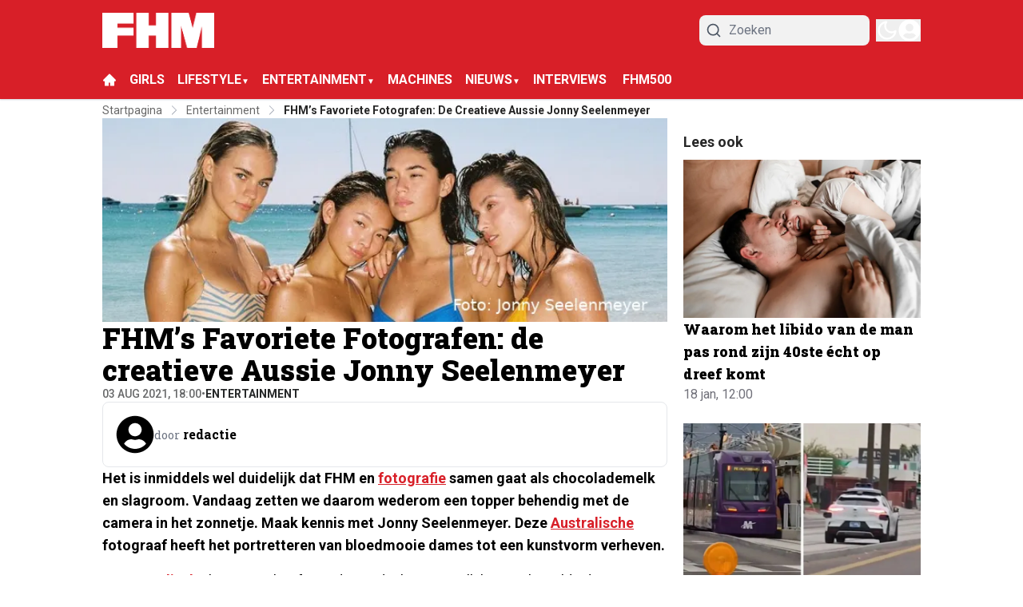

--- FILE ---
content_type: text/html; charset=utf-8
request_url: https://fhm.nl/entertainment/jonny-seelenmeyer
body_size: 60539
content:
<!DOCTYPE html><html translate="no" lang="nl" class="user_preferences __variable_d23312 __variable_eaac86 "><head><meta charSet="utf-8"/><meta name="viewport" content="width=device-width, initial-scale=1"/><link rel="preload" href="https://cdn.fhm.nl/_next/static/media/47cbc4e2adbc5db9-s.p.woff2" as="font" crossorigin="" type="font/woff2"/><link rel="preload" href="https://cdn.fhm.nl/_next/static/media/a88c13d5f58b71d4-s.p.woff2" as="font" crossorigin="" type="font/woff2"/><link rel="preload" as="image" imageSrcSet="https://r.testifier.nl/Acbs8526SDKI/resizing_type:fit/width:256/height:170/plain/https://s3-newsifier.ams3.digitaloceanspaces.com/fhm.nl/images/2024-06/fhm-logo-noshade-wit-6661d4534ec74.png@webp 256w, https://r.testifier.nl/Acbs8526SDKI/resizing_type:fit/width:384/height:256/plain/https://s3-newsifier.ams3.digitaloceanspaces.com/fhm.nl/images/2024-06/fhm-logo-noshade-wit-6661d4534ec74.png@webp 384w, https://r.testifier.nl/Acbs8526SDKI/resizing_type:fit/width:640/height:426/plain/https://s3-newsifier.ams3.digitaloceanspaces.com/fhm.nl/images/2024-06/fhm-logo-noshade-wit-6661d4534ec74.png@webp 640w, https://r.testifier.nl/Acbs8526SDKI/resizing_type:fit/width:750/height:500/plain/https://s3-newsifier.ams3.digitaloceanspaces.com/fhm.nl/images/2024-06/fhm-logo-noshade-wit-6661d4534ec74.png@webp 750w, https://r.testifier.nl/Acbs8526SDKI/resizing_type:fit/width:828/height:552/plain/https://s3-newsifier.ams3.digitaloceanspaces.com/fhm.nl/images/2024-06/fhm-logo-noshade-wit-6661d4534ec74.png@webp 828w, https://r.testifier.nl/Acbs8526SDKI/resizing_type:fit/width:1080/height:720/plain/https://s3-newsifier.ams3.digitaloceanspaces.com/fhm.nl/images/2024-06/fhm-logo-noshade-wit-6661d4534ec74.png@webp 1080w, https://r.testifier.nl/Acbs8526SDKI/resizing_type:fit/width:1200/height:800/plain/https://s3-newsifier.ams3.digitaloceanspaces.com/fhm.nl/images/2024-06/fhm-logo-noshade-wit-6661d4534ec74.png@webp 1200w, https://r.testifier.nl/Acbs8526SDKI/resizing_type:fit/width:1920/height:1280/plain/https://s3-newsifier.ams3.digitaloceanspaces.com/fhm.nl/images/2024-06/fhm-logo-noshade-wit-6661d4534ec74.png@webp 1920w, https://r.testifier.nl/Acbs8526SDKI/resizing_type:fit/width:2048/height:1365/plain/https://s3-newsifier.ams3.digitaloceanspaces.com/fhm.nl/images/2024-06/fhm-logo-noshade-wit-6661d4534ec74.png@webp 2048w, https://r.testifier.nl/Acbs8526SDKI/resizing_type:fit/width:3840/height:2560/plain/https://s3-newsifier.ams3.digitaloceanspaces.com/fhm.nl/images/2024-06/fhm-logo-noshade-wit-6661d4534ec74.png@webp 3840w" imageSizes="(max-width: 768px) 40vw, (max-width: 1200px) 40vw, 33vw" fetchPriority="high"/><link rel="preload" as="image" imageSrcSet="https://r.testifier.nl/Acbs8526SDKI/resizing_type:fit/watermark:Foto%3A%20Jonny%20Seelenmeyer/width:256/height:170/plain/https://s3-newsifier.ams3.digitaloceanspaces.com/fhm.nl/images/2024-04/163541135-344165253697652-4674529506032934277-n-1-1.jpg@webp 256w, https://r.testifier.nl/Acbs8526SDKI/resizing_type:fit/watermark:Foto%3A%20Jonny%20Seelenmeyer/width:384/height:256/plain/https://s3-newsifier.ams3.digitaloceanspaces.com/fhm.nl/images/2024-04/163541135-344165253697652-4674529506032934277-n-1-1.jpg@webp 384w, https://r.testifier.nl/Acbs8526SDKI/resizing_type:fit/watermark:Foto%3A%20Jonny%20Seelenmeyer/width:640/height:426/plain/https://s3-newsifier.ams3.digitaloceanspaces.com/fhm.nl/images/2024-04/163541135-344165253697652-4674529506032934277-n-1-1.jpg@webp 640w, https://r.testifier.nl/Acbs8526SDKI/resizing_type:fit/watermark:Foto%3A%20Jonny%20Seelenmeyer/width:750/height:500/plain/https://s3-newsifier.ams3.digitaloceanspaces.com/fhm.nl/images/2024-04/163541135-344165253697652-4674529506032934277-n-1-1.jpg@webp 750w, https://r.testifier.nl/Acbs8526SDKI/resizing_type:fit/watermark:Foto%3A%20Jonny%20Seelenmeyer/width:828/height:552/plain/https://s3-newsifier.ams3.digitaloceanspaces.com/fhm.nl/images/2024-04/163541135-344165253697652-4674529506032934277-n-1-1.jpg@webp 828w, https://r.testifier.nl/Acbs8526SDKI/resizing_type:fit/watermark:Foto%3A%20Jonny%20Seelenmeyer/width:1080/height:720/plain/https://s3-newsifier.ams3.digitaloceanspaces.com/fhm.nl/images/2024-04/163541135-344165253697652-4674529506032934277-n-1-1.jpg@webp 1080w, https://r.testifier.nl/Acbs8526SDKI/resizing_type:fit/watermark:Foto%3A%20Jonny%20Seelenmeyer/width:1200/height:800/plain/https://s3-newsifier.ams3.digitaloceanspaces.com/fhm.nl/images/2024-04/163541135-344165253697652-4674529506032934277-n-1-1.jpg@webp 1200w, https://r.testifier.nl/Acbs8526SDKI/resizing_type:fit/watermark:Foto%3A%20Jonny%20Seelenmeyer/width:1920/height:1280/plain/https://s3-newsifier.ams3.digitaloceanspaces.com/fhm.nl/images/2024-04/163541135-344165253697652-4674529506032934277-n-1-1.jpg@webp 1920w, https://r.testifier.nl/Acbs8526SDKI/resizing_type:fit/watermark:Foto%3A%20Jonny%20Seelenmeyer/width:2048/height:1365/plain/https://s3-newsifier.ams3.digitaloceanspaces.com/fhm.nl/images/2024-04/163541135-344165253697652-4674529506032934277-n-1-1.jpg@webp 2048w, https://r.testifier.nl/Acbs8526SDKI/resizing_type:fit/watermark:Foto%3A%20Jonny%20Seelenmeyer/width:3840/height:2560/plain/https://s3-newsifier.ams3.digitaloceanspaces.com/fhm.nl/images/2024-04/163541135-344165253697652-4674529506032934277-n-1-1.jpg@webp 3840w" imageSizes="(max-width: 768px) 70vw, (max-width: 1200px) 40vw, 50vw" fetchPriority="high"/><style data-precedence="next" data-href="https://cdn.fhm.nl/_next/static/css/b299655767bc8c4b.css https://cdn.fhm.nl/_next/static/css/a5f49c1ed88ad979.css https://cdn.fhm.nl/_next/static/css/dff0c84c4d678c7e.css https://cdn.fhm.nl/_next/static/css/b5758e3c4ebb31d5.css">.dark a,.dark button,.dark h1,.dark h2,.dark h3,.dark h4,.dark h5,.dark h6,.dark p{color:white!important}#flex--background{background-color:#131313;padding:120px 0}#flex-padding{padding:78px 0}@media (max-width:1024px){#flex-padding{padding:20px 0}#flex--background{background-color:#131313;padding:40px 0}}#flex--background a,#flex--background button,#flex--background h1,#flex--background h2,#flex--background h3,#flex--background h4,#flex--background h5,#flex--background h6,#flex--background p{color:white!important}@media (min-width:1024px){.lg\:grid-cols-\[61\%_35\%\]{grid-template-columns:69% 29%!important;gap:2%!important}.articleHeader__info{padding:0!important}}footer{margin-top:-32px;border:none;background:#131313!important}header nav{background:#d81f28!important;border:none}@media (max-width:768px){header nav{padding-top:.5rem!important;padding-bottom:.5rem!important}}header nav button,header nav button svg{color:white!important}.articleHeader__info{order:2}.articleHeader__info__category{font-weight:600;color:#252728}.socialShare{justify-content:start!important}@media (min-width:1024px){#custom-containar .lg\:grid-cols-\[61\%_35\%\]{grid-template-columns:63% 35%!important;gap:2%!important}}.articlesList--DDS6 div>:first-child{padding-top:0!important}@media screen and (max-width:768px){#article-blocks div{font-size:14px!important}#article-blocks strong{font-size:16px!important}#article-blocks h1,#article-blocks h2,#article-blocks h3,#article-blocks h4,#article-blocks h5,#article-blocks h6{font-size:25px!important}#mainItem .articlesList__item__info h2,.articlesList--PunaV h3,.articlesList__item__info h2{font-size:18px!important}}#article-blocks h1,#article-blocks h2,#article-blocks h3,#article-blocks h4,#article-blocks h5,#article-blocks h6{color:#d81f28}.articlesList--DDS6 .articlesList__item h4,.articlesList--PunaV h2,.articlesList--PunaV h3,.articlesList__item__info h2,.featuredArticles__big h2{font-weight:800}#mainItem .articlesList__item__info h2,.articlesList--PunaV h3{font-size:24px}.articlesList--DDS6 img,.articlesList--FHM img,.articlesList--PunaV img,.featuredArticles__big img{border-radius:0!important}em{font-style:italic}#article-blocks b,#article-blocks strong,footer .md\:text-base{font-weight:600!important}@media screen and (max-width:768px){[class*="flex items-center justify-center gap-4"]{gap:6px!important}[class*="flex items-center justify-center gap-4"]>span{margin-right:auto;font-size:16px}[class*="flex items-center justify-center gap-4"] button{width:36px!important;height:36px!important}}div:has([title=shareOnWhatsap]) [class*="text-lg text-black dark:text-white"]{color:white;position:relative}div:has([title=shareOnWhatsap]) [class*="text-lg text-black dark:text-white"]:after{content:"DELEN";position:absolute;width:-moz-max-content;width:max-content;top:0;z-index:20;left:0;color:#d81f28}.raw-html-component{word-wrap:break-word;max-width:"100%"}*,:after,:before{--tw-border-spacing-x:0;--tw-border-spacing-y:0;--tw-translate-x:0;--tw-translate-y:0;--tw-rotate:0;--tw-skew-x:0;--tw-skew-y:0;--tw-scale-x:1;--tw-scale-y:1;--tw-pan-x: ;--tw-pan-y: ;--tw-pinch-zoom: ;--tw-scroll-snap-strictness:proximity;--tw-gradient-from-position: ;--tw-gradient-via-position: ;--tw-gradient-to-position: ;--tw-ordinal: ;--tw-slashed-zero: ;--tw-numeric-figure: ;--tw-numeric-spacing: ;--tw-numeric-fraction: ;--tw-ring-inset: ;--tw-ring-offset-width:0px;--tw-ring-offset-color:#fff;--tw-ring-color:rgb(59 130 246/0.5);--tw-ring-offset-shadow:0 0 #0000;--tw-ring-shadow:0 0 #0000;--tw-shadow:0 0 #0000;--tw-shadow-colored:0 0 #0000;--tw-blur: ;--tw-brightness: ;--tw-contrast: ;--tw-grayscale: ;--tw-hue-rotate: ;--tw-invert: ;--tw-saturate: ;--tw-sepia: ;--tw-drop-shadow: ;--tw-backdrop-blur: ;--tw-backdrop-brightness: ;--tw-backdrop-contrast: ;--tw-backdrop-grayscale: ;--tw-backdrop-hue-rotate: ;--tw-backdrop-invert: ;--tw-backdrop-opacity: ;--tw-backdrop-saturate: ;--tw-backdrop-sepia: ;--tw-contain-size: ;--tw-contain-layout: ;--tw-contain-paint: ;--tw-contain-style: }::backdrop{--tw-border-spacing-x:0;--tw-border-spacing-y:0;--tw-translate-x:0;--tw-translate-y:0;--tw-rotate:0;--tw-skew-x:0;--tw-skew-y:0;--tw-scale-x:1;--tw-scale-y:1;--tw-pan-x: ;--tw-pan-y: ;--tw-pinch-zoom: ;--tw-scroll-snap-strictness:proximity;--tw-gradient-from-position: ;--tw-gradient-via-position: ;--tw-gradient-to-position: ;--tw-ordinal: ;--tw-slashed-zero: ;--tw-numeric-figure: ;--tw-numeric-spacing: ;--tw-numeric-fraction: ;--tw-ring-inset: ;--tw-ring-offset-width:0px;--tw-ring-offset-color:#fff;--tw-ring-color:rgb(59 130 246/0.5);--tw-ring-offset-shadow:0 0 #0000;--tw-ring-shadow:0 0 #0000;--tw-shadow:0 0 #0000;--tw-shadow-colored:0 0 #0000;--tw-blur: ;--tw-brightness: ;--tw-contrast: ;--tw-grayscale: ;--tw-hue-rotate: ;--tw-invert: ;--tw-saturate: ;--tw-sepia: ;--tw-drop-shadow: ;--tw-backdrop-blur: ;--tw-backdrop-brightness: ;--tw-backdrop-contrast: ;--tw-backdrop-grayscale: ;--tw-backdrop-hue-rotate: ;--tw-backdrop-invert: ;--tw-backdrop-opacity: ;--tw-backdrop-saturate: ;--tw-backdrop-sepia: ;--tw-contain-size: ;--tw-contain-layout: ;--tw-contain-paint: ;--tw-contain-style: }

/*
! tailwindcss v3.4.17 | MIT License | https://tailwindcss.com
*/*,:after,:before{box-sizing:border-box;border:0 solid #e5e7eb}:after,:before{--tw-content:""}:host,html{line-height:1.5;-webkit-text-size-adjust:100%;-moz-tab-size:4;-o-tab-size:4;tab-size:4;font-family:ui-sans-serif,system-ui,sans-serif,Apple Color Emoji,Segoe UI Emoji,Segoe UI Symbol,Noto Color Emoji;font-feature-settings:normal;font-variation-settings:normal;-webkit-tap-highlight-color:transparent}body{margin:0;line-height:inherit}hr{height:0;color:inherit;border-top-width:1px}abbr:where([title]){-webkit-text-decoration:underline dotted;text-decoration:underline dotted}h1,h2,h3,h4,h5,h6{font-size:inherit;font-weight:inherit}a{color:inherit;text-decoration:inherit}b,strong{font-weight:bolder}code,kbd,pre,samp{font-family:ui-monospace,SFMono-Regular,Menlo,Monaco,Consolas,Liberation Mono,Courier New,monospace;font-feature-settings:normal;font-variation-settings:normal;font-size:1em}small{font-size:80%}sub,sup{font-size:75%;line-height:0;position:relative;vertical-align:baseline}sub{bottom:-.25em}sup{top:-.5em}table{text-indent:0;border-color:inherit;border-collapse:collapse}button,input,optgroup,select,textarea{font-family:inherit;font-feature-settings:inherit;font-variation-settings:inherit;font-size:100%;font-weight:inherit;line-height:inherit;letter-spacing:inherit;color:inherit;margin:0;padding:0}button,select{text-transform:none}button,input:where([type=button]),input:where([type=reset]),input:where([type=submit]){-webkit-appearance:button;background-color:transparent;background-image:none}:-moz-focusring{outline:auto}:-moz-ui-invalid{box-shadow:none}progress{vertical-align:baseline}::-webkit-inner-spin-button,::-webkit-outer-spin-button{height:auto}[type=search]{-webkit-appearance:textfield;outline-offset:-2px}::-webkit-search-decoration{-webkit-appearance:none}::-webkit-file-upload-button{-webkit-appearance:button;font:inherit}summary{display:list-item}blockquote,dd,dl,figure,h1,h2,h3,h4,h5,h6,hr,p,pre{margin:0}fieldset{margin:0}fieldset,legend{padding:0}menu,ol,ul{list-style:none;margin:0;padding:0}dialog{padding:0}textarea{resize:vertical}input::-moz-placeholder,textarea::-moz-placeholder{opacity:1;color:#9ca3af}input::placeholder,textarea::placeholder{opacity:1;color:#9ca3af}[role=button],button{cursor:pointer}:disabled{cursor:default}audio,canvas,embed,iframe,img,object,svg,video{display:block;vertical-align:middle}img,video{max-width:100%;height:auto}[hidden]:where(:not([hidden=until-found])){display:none}.container{width:100%}@media (min-width:640px){.container{max-width:640px}}@media (min-width:768px){.container{max-width:768px}}@media (min-width:1024px){.container{max-width:1024px}}@media (min-width:1280px){.container{max-width:1280px}}@media (min-width:1536px){.container{max-width:1536px}}.aspect-h-2{--tw-aspect-h:2}.aspect-h-9{--tw-aspect-h:9}.aspect-w-16{position:relative;padding-bottom:calc(var(--tw-aspect-h) / var(--tw-aspect-w) * 100%);--tw-aspect-w:16}.aspect-w-16>*{position:absolute;height:100%;width:100%;top:0;right:0;bottom:0;left:0}.aspect-w-3{position:relative;padding-bottom:calc(var(--tw-aspect-h) / var(--tw-aspect-w) * 100%);--tw-aspect-w:3}.aspect-w-3>*{position:absolute;height:100%;width:100%;top:0;right:0;bottom:0;left:0}.sr-only{position:absolute;width:1px;height:1px;padding:0;margin:-1px;overflow:hidden;clip:rect(0,0,0,0);white-space:nowrap;border-width:0}.pointer-events-none{pointer-events:none}.pointer-events-auto{pointer-events:auto}.visible{visibility:visible}.static{position:static}.fixed{position:fixed}.absolute{position:absolute}.relative{position:relative}.inset-0{inset:0}.inset-x-0{left:0;right:0}.inset-y-0{top:0;bottom:0}.-left-4{left:-1rem}.-right-12{right:-3rem}.-top-2{top:-.5rem}.bottom-0{bottom:0}.bottom-5{bottom:1.25rem}.bottom-full{bottom:100%}.left-0{left:0}.left-1\/2{left:50%}.left-2{left:.5rem}.left-4{left:1rem}.left-\[1\.67px\]{left:1.67px}.right-0{right:0}.right-4{right:1rem}.top-0{top:0}.top-12{top:3rem}.top-2{top:.5rem}.top-3{top:.75rem}.top-\[1\.67px\]{top:1.67px}.top-\[2px\]{top:2px}.top-full{top:100%}.z-0{z-index:0}.z-10{z-index:10}.z-20{z-index:20}.z-30{z-index:30}.z-40{z-index:40}.z-50{z-index:50}.order-2{order:2}.col-span-2{grid-column:span 2/span 2}.col-span-4{grid-column:span 4/span 4}.-m-4{margin:-1rem}.m-0{margin:0}.m-auto{margin:auto}.mx-0{margin-left:0;margin-right:0}.mx-0\.5{margin-left:.125rem;margin-right:.125rem}.mx-3{margin-left:.75rem;margin-right:.75rem}.mx-4{margin-left:1rem;margin-right:1rem}.mx-auto{margin-left:auto;margin-right:auto}.my-1{margin-top:.25rem;margin-bottom:.25rem}.my-10{margin-top:2.5rem;margin-bottom:2.5rem}.my-12{margin-top:3rem;margin-bottom:3rem}.my-2{margin-top:.5rem;margin-bottom:.5rem}.my-3{margin-top:.75rem;margin-bottom:.75rem}.my-4{margin-top:1rem;margin-bottom:1rem}.my-6{margin-top:1.5rem;margin-bottom:1.5rem}.my-7{margin-top:1.75rem;margin-bottom:1.75rem}.my-8{margin-top:2rem;margin-bottom:2rem}.my-auto{margin-top:auto;margin-bottom:auto}.-mt-1{margin-top:-.25rem}.-mt-4{margin-top:-1rem}.mb-0{margin-bottom:0}.mb-1{margin-bottom:.25rem}.mb-1\.5{margin-bottom:.375rem}.mb-10{margin-bottom:2.5rem}.mb-16{margin-bottom:4rem}.mb-2{margin-bottom:.5rem}.mb-3{margin-bottom:.75rem}.mb-4{margin-bottom:1rem}.mb-5{margin-bottom:1.25rem}.mb-6{margin-bottom:1.5rem}.mb-8{margin-bottom:2rem}.ml-1{margin-left:.25rem}.ml-2{margin-left:.5rem}.ml-3{margin-left:.75rem}.ml-auto{margin-left:auto}.mr-1{margin-right:.25rem}.mr-2{margin-right:.5rem}.mr-2\.5{margin-right:.625rem}.mr-3{margin-right:.75rem}.mr-4{margin-right:1rem}.mr-5{margin-right:1.25rem}.mt-0{margin-top:0}.mt-0\.5{margin-top:.125rem}.mt-1{margin-top:.25rem}.mt-2{margin-top:.5rem}.mt-3{margin-top:.75rem}.mt-4{margin-top:1rem}.mt-40{margin-top:10rem}.mt-6{margin-top:1.5rem}.mt-8{margin-top:2rem}.line-clamp-1{-webkit-line-clamp:1}.line-clamp-1,.line-clamp-2{overflow:hidden;display:-webkit-box;-webkit-box-orient:vertical}.line-clamp-2{-webkit-line-clamp:2}.line-clamp-3{-webkit-line-clamp:3}.line-clamp-3,.line-clamp-4{overflow:hidden;display:-webkit-box;-webkit-box-orient:vertical}.line-clamp-4{-webkit-line-clamp:4}.line-clamp-5{-webkit-line-clamp:5}.line-clamp-5,.line-clamp-6{overflow:hidden;display:-webkit-box;-webkit-box-orient:vertical}.line-clamp-6{-webkit-line-clamp:6}.block{display:block}.inline-block{display:inline-block}.inline{display:inline}.flex{display:flex}.inline-flex{display:inline-flex}.table{display:table}.grid{display:grid}.hidden{display:none}.aspect-1{aspect-ratio:1}.aspect-\[1\/1\]{aspect-ratio:1/1}.aspect-\[16\/10\]{aspect-ratio:16/10}.aspect-\[16\/9\]{aspect-ratio:16/9}.h-0{height:0}.h-0\.5{height:.125rem}.h-10{height:2.5rem}.h-12{height:3rem}.h-14{height:3.5rem}.h-16{height:4rem}.h-2{height:.5rem}.h-20{height:5rem}.h-24{height:6rem}.h-3{height:.75rem}.h-32{height:8rem}.h-4{height:1rem}.h-5{height:1.25rem}.h-6{height:1.5rem}.h-7{height:1.75rem}.h-8{height:2rem}.h-9{height:2.25rem}.h-\[100px\]{height:100px}.h-\[120px\]{height:120px}.h-\[1px\]{height:1px}.h-\[20px\]{height:20px}.h-\[25px\]{height:25px}.h-\[2px\]{height:2px}.h-\[400px\]{height:400px}.h-\[48px\]{height:48px}.h-\[4px\]{height:4px}.h-\[52px\]{height:52px}.h-\[58px\]{height:58px}.h-\[70px\]{height:70px}.h-\[80px\]{height:80px}.h-auto{height:auto}.h-fit{height:-moz-fit-content;height:fit-content}.h-full{height:100%}.h-screen{height:100vh}.max-h-0{max-height:0}.max-h-\[10em\]{max-height:10em}.max-h-\[400px\]{max-height:400px}.max-h-\[500px\]{max-height:500px}.min-h-\[100px\]{min-height:100px}.min-h-\[300px\]{min-height:300px}.min-h-\[30vh\]{min-height:30vh}.min-h-\[360px\]{min-height:360px}.min-h-\[40vh\]{min-height:40vh}.min-h-\[450px\]{min-height:450px}.min-h-\[48px\]{min-height:48px}.min-h-\[500px\]{min-height:500px}.min-h-\[50vh\]{min-height:50vh}.min-h-\[600px\]{min-height:600px}.min-h-\[70vh\]{min-height:70vh}.min-h-screen{min-height:100vh}.w-1\/2{width:50%}.w-1\/5{width:20%}.w-10{width:2.5rem}.w-11\/12{width:91.666667%}.w-12{width:3rem}.w-14{width:3.5rem}.w-16{width:4rem}.w-2{width:.5rem}.w-20{width:5rem}.w-24{width:6rem}.w-28{width:7rem}.w-3{width:.75rem}.w-3\/4{width:75%}.w-32{width:8rem}.w-36{width:9rem}.w-4{width:1rem}.w-4\/5{width:80%}.w-4\/6{width:66.666667%}.w-40{width:10rem}.w-5{width:1.25rem}.w-5\/12{width:41.666667%}.w-6{width:1.5rem}.w-7{width:1.75rem}.w-72{width:18rem}.w-8{width:2rem}.w-9{width:2.25rem}.w-9\/12{width:75%}.w-\[100px\]{width:100px}.w-\[120px\]{width:120px}.w-\[128px\]{width:128px}.w-\[142px\]{width:142px}.w-\[150px\]{width:150px}.w-\[20px\]{width:20px}.w-\[245px\]{width:245px}.w-\[25px\]{width:25px}.w-\[300px\]{width:300px}.w-\[48px\]{width:48px}.w-\[4px\]{width:4px}.w-\[52px\]{width:52px}.w-\[72px\]{width:72px}.w-\[90vw\]{width:90vw}.w-auto{width:auto}.w-fit{width:-moz-fit-content;width:fit-content}.w-full{width:100%}.w-max{width:-moz-max-content;width:max-content}.w-screen{width:100vw}.min-w-0{min-width:0}.min-w-80{min-width:20rem}.min-w-\[120px\]{min-width:120px}.min-w-\[140px\]{min-width:140px}.min-w-\[40px\]{min-width:40px}.min-w-\[70px\]{min-width:70px}.min-w-fit{min-width:-moz-fit-content;min-width:fit-content}.min-w-full{min-width:100%}.min-w-min{min-width:-moz-min-content;min-width:min-content}.max-w-3xl{max-width:48rem}.max-w-4xl{max-width:56rem}.max-w-7xl{max-width:80rem}.max-w-\[150px\]{max-width:150px}.max-w-\[270px\]{max-width:270px}.max-w-\[350px\]{max-width:350px}.max-w-full{max-width:100%}.max-w-lg{max-width:32rem}.max-w-md{max-width:28rem}.max-w-min{max-width:-moz-min-content;max-width:min-content}.max-w-sm{max-width:24rem}.max-w-xs{max-width:20rem}.flex-1{flex:1 1 0%}.flex-\[1_0_0\]{flex:1 0 0}.flex-auto{flex:1 1 auto}.flex-shrink-0{flex-shrink:0}.shrink{flex-shrink:1}.shrink-0{flex-shrink:0}.flex-grow,.grow{flex-grow:1}.grow-0{flex-grow:0}.basis-0{flex-basis:0px}.basis-auto{flex-basis:auto}.table-fixed{table-layout:fixed}.origin-top-right{transform-origin:top right}.-translate-x-1\/2{--tw-translate-x:-50%}.-translate-x-1\/2,.translate-y-0{transform:translate(var(--tw-translate-x),var(--tw-translate-y)) rotate(var(--tw-rotate)) skewX(var(--tw-skew-x)) skewY(var(--tw-skew-y)) scaleX(var(--tw-scale-x)) scaleY(var(--tw-scale-y))}.translate-y-0{--tw-translate-y:0px}.translate-y-8{--tw-translate-y:2rem}.rotate-180,.translate-y-8{transform:translate(var(--tw-translate-x),var(--tw-translate-y)) rotate(var(--tw-rotate)) skewX(var(--tw-skew-x)) skewY(var(--tw-skew-y)) scaleX(var(--tw-scale-x)) scaleY(var(--tw-scale-y))}.rotate-180{--tw-rotate:180deg}.transform{transform:translate(var(--tw-translate-x),var(--tw-translate-y)) rotate(var(--tw-rotate)) skewX(var(--tw-skew-x)) skewY(var(--tw-skew-y)) scaleX(var(--tw-scale-x)) scaleY(var(--tw-scale-y))}@keyframes ping{75%,to{transform:scale(2);opacity:0}}.animate-ping{animation:ping 1s cubic-bezier(0,0,.2,1) infinite}@keyframes pulse{50%{opacity:.5}}.animate-pulse{animation:pulse 2s cubic-bezier(.4,0,.6,1) infinite}@keyframes spin{to{transform:rotate(1turn)}}.animate-spin{animation:spin 1s linear infinite}.cursor-default{cursor:default}.cursor-not-allowed{cursor:not-allowed}.cursor-pointer{cursor:pointer}.select-none{-webkit-user-select:none;-moz-user-select:none;user-select:none}.resize{resize:both}.list-outside{list-style-position:outside}.list-decimal{list-style-type:decimal}.list-disc{list-style-type:disc}.appearance-none{-webkit-appearance:none;-moz-appearance:none;appearance:none}.grid-cols-1{grid-template-columns:repeat(1,minmax(0,1fr))}.grid-cols-2{grid-template-columns:repeat(2,minmax(0,1fr))}.grid-cols-3{grid-template-columns:repeat(3,minmax(0,1fr))}.grid-cols-4{grid-template-columns:repeat(4,minmax(0,1fr))}.grid-cols-\[1fr_auto_1fr\]{grid-template-columns:1fr auto 1fr}.grid-cols-\[35\%_61\%\]{grid-template-columns:35% 61%}.grid-cols-\[61\%_35\%\]{grid-template-columns:61% 35%}.grid-rows-2{grid-template-rows:repeat(2,minmax(0,1fr))}.flex-row{flex-direction:row}.flex-col{flex-direction:column}.flex-col-reverse{flex-direction:column-reverse}.flex-wrap{flex-wrap:wrap}.content-center{align-content:center}.items-start{align-items:flex-start}.items-center{align-items:center}.items-baseline{align-items:baseline}.justify-start{justify-content:flex-start}.justify-end{justify-content:flex-end}.justify-center{justify-content:center}.justify-between{justify-content:space-between}.justify-around{justify-content:space-around}.justify-evenly{justify-content:space-evenly}.justify-items-center{justify-items:center}.gap-0\.5{gap:.125rem}.gap-1{gap:.25rem}.gap-1\.5{gap:.375rem}.gap-10{gap:2.5rem}.gap-2{gap:.5rem}.gap-3{gap:.75rem}.gap-4{gap:1rem}.gap-5{gap:1.25rem}.gap-6{gap:1.5rem}.gap-7{gap:1.75rem}.gap-8{gap:2rem}.gap-\[30px\]{gap:30px}.gap-\[4\%\]{gap:4%}.gap-\[5px\]{gap:5px}.space-x-2>:not([hidden])~:not([hidden]){--tw-space-x-reverse:0;margin-right:calc(.5rem * var(--tw-space-x-reverse));margin-left:calc(.5rem * calc(1 - var(--tw-space-x-reverse)))}.space-x-3>:not([hidden])~:not([hidden]){--tw-space-x-reverse:0;margin-right:calc(.75rem * var(--tw-space-x-reverse));margin-left:calc(.75rem * calc(1 - var(--tw-space-x-reverse)))}.space-x-4>:not([hidden])~:not([hidden]){--tw-space-x-reverse:0;margin-right:calc(1rem * var(--tw-space-x-reverse));margin-left:calc(1rem * calc(1 - var(--tw-space-x-reverse)))}.space-x-5>:not([hidden])~:not([hidden]){--tw-space-x-reverse:0;margin-right:calc(1.25rem * var(--tw-space-x-reverse));margin-left:calc(1.25rem * calc(1 - var(--tw-space-x-reverse)))}.space-y-2>:not([hidden])~:not([hidden]){--tw-space-y-reverse:0;margin-top:calc(.5rem * calc(1 - var(--tw-space-y-reverse)));margin-bottom:calc(.5rem * var(--tw-space-y-reverse))}.space-y-6>:not([hidden])~:not([hidden]){--tw-space-y-reverse:0;margin-top:calc(1.5rem * calc(1 - var(--tw-space-y-reverse)));margin-bottom:calc(1.5rem * var(--tw-space-y-reverse))}.divide-x>:not([hidden])~:not([hidden]){--tw-divide-x-reverse:0;border-right-width:calc(1px * var(--tw-divide-x-reverse));border-left-width:calc(1px * calc(1 - var(--tw-divide-x-reverse)))}.divide-y>:not([hidden])~:not([hidden]){--tw-divide-y-reverse:0;border-top-width:calc(1px * calc(1 - var(--tw-divide-y-reverse)));border-bottom-width:calc(1px * var(--tw-divide-y-reverse))}.divide-gray-100>:not([hidden])~:not([hidden]){--tw-divide-opacity:1;border-color:rgb(243 244 246/var(--tw-divide-opacity,1))}.divide-gray-200>:not([hidden])~:not([hidden]){--tw-divide-opacity:1;border-color:rgb(229 231 235/var(--tw-divide-opacity,1))}.self-start{align-self:flex-start}.self-end{align-self:flex-end}.self-center{align-self:center}.self-stretch{align-self:stretch}.justify-self-center{justify-self:center}.overflow-auto{overflow:auto}.overflow-hidden{overflow:hidden}.overflow-x-auto{overflow-x:auto}.overflow-y-auto{overflow-y:auto}.overflow-x-hidden{overflow-x:hidden}.overflow-y-hidden{overflow-y:hidden}.overflow-x-scroll{overflow-x:scroll}.whitespace-nowrap{white-space:nowrap}.break-words{overflow-wrap:break-word}.rounded{border-radius:.25rem}.rounded-\[999px\]{border-radius:999px}.rounded-full{border-radius:9999px}.rounded-lg{border-radius:.5rem}.rounded-md{border-radius:.375rem}.rounded-none{border-radius:0}.rounded-sm{border-radius:.125rem}.rounded-xl{border-radius:.75rem}.rounded-b{border-bottom-right-radius:.25rem;border-bottom-left-radius:.25rem}.rounded-b-lg{border-bottom-right-radius:.5rem;border-bottom-left-radius:.5rem}.rounded-l{border-top-left-radius:.25rem;border-bottom-left-radius:.25rem}.rounded-t-lg{border-top-left-radius:.5rem;border-top-right-radius:.5rem}.border{border-width:1px}.border-0{border-width:0}.border-2{border-width:2px}.border-4{border-width:4px}.border-8{border-width:8px}.border-x{border-left-width:1px;border-right-width:1px}.border-b{border-bottom-width:1px}.border-b-2{border-bottom-width:2px}.border-b-4{border-bottom-width:4px}.border-b-\[3px\]{border-bottom-width:3px}.border-l-8{border-left-width:8px}.border-l-\[6px\]{border-left-width:6px}.border-r{border-right-width:1px}.border-t{border-top-width:1px}.border-t-4{border-top-width:4px}.border-solid{border-style:solid}.border-\[\#E5E5E5\]{--tw-border-opacity:1;border-color:rgb(229 229 229/var(--tw-border-opacity,1))}.border-black{--tw-border-opacity:1;border-color:rgb(0 0 0/var(--tw-border-opacity,1))}.border-blue-500{--tw-border-opacity:1;border-color:rgb(59 130 246/var(--tw-border-opacity,1))}.border-gray-100{--tw-border-opacity:1;border-color:rgb(243 244 246/var(--tw-border-opacity,1))}.border-gray-200{--tw-border-opacity:1;border-color:rgb(229 231 235/var(--tw-border-opacity,1))}.border-gray-200\/30{border-color:rgb(229 231 235/.3)}.border-gray-200\/40{border-color:rgb(229 231 235/.4)}.border-gray-300{--tw-border-opacity:1;border-color:rgb(209 213 219/var(--tw-border-opacity,1))}.border-green-500{--tw-border-opacity:1;border-color:rgb(34 197 94/var(--tw-border-opacity,1))}.border-neutral-200{--tw-border-opacity:1;border-color:rgb(229 229 229/var(--tw-border-opacity,1))}.border-primary{--tw-border-opacity:1;border-color:rgb(216 31 40/var(--tw-border-opacity,1))}.border-primary\/50{border-color:rgb(216 31 40/.5)}.border-primary\/70{border-color:rgb(216 31 40/.7)}.border-red-300{--tw-border-opacity:1;border-color:rgb(252 165 165/var(--tw-border-opacity,1))}.border-red-400{--tw-border-opacity:1;border-color:rgb(248 113 113/var(--tw-border-opacity,1))}.border-teal-500{--tw-border-opacity:1;border-color:rgb(20 184 166/var(--tw-border-opacity,1))}.border-transparent{border-color:transparent}.border-white{--tw-border-opacity:1;border-color:rgb(255 255 255/var(--tw-border-opacity,1))}.border-white\/30{border-color:rgb(255 255 255/.3)}.border-white\/40{border-color:rgb(255 255 255/.4)}.border-zinc-100{--tw-border-opacity:1;border-color:rgb(244 244 245/var(--tw-border-opacity,1))}.border-zinc-200{--tw-border-opacity:1;border-color:rgb(228 228 231/var(--tw-border-opacity,1))}.border-zinc-400{--tw-border-opacity:1;border-color:rgb(161 161 170/var(--tw-border-opacity,1))}.border-zinc-600{--tw-border-opacity:1;border-color:rgb(82 82 91/var(--tw-border-opacity,1))}.border-zinc-700{--tw-border-opacity:1;border-color:rgb(63 63 70/var(--tw-border-opacity,1))}.border-t-primary{--tw-border-opacity:1;border-top-color:rgb(216 31 40/var(--tw-border-opacity,1))}.border-opacity-40{--tw-border-opacity:0.4}.bg-\[\#25272833\]{background-color:#25272833}.bg-\[\#2E2E2E\]{--tw-bg-opacity:1;background-color:rgb(46 46 46/var(--tw-bg-opacity,1))}.bg-\[\#435A92\]{--tw-bg-opacity:1;background-color:rgb(67 90 146/var(--tw-bg-opacity,1))}.bg-\[\#C2C9D1\]{--tw-bg-opacity:1;background-color:rgb(194 201 209/var(--tw-bg-opacity,1))}.bg-\[\#F5F5F5\]{--tw-bg-opacity:1;background-color:rgb(245 245 245/var(--tw-bg-opacity,1))}.bg-\[\#f2f2f2\]{--tw-bg-opacity:1;background-color:rgb(242 242 242/var(--tw-bg-opacity,1))}.bg-black\/50{background-color:rgb(0 0 0/.5)}.bg-black\/60{background-color:rgb(0 0 0/.6)}.bg-black\/90{background-color:rgb(0 0 0/.9)}.bg-blue-50{--tw-bg-opacity:1;background-color:rgb(239 246 255/var(--tw-bg-opacity,1))}.bg-blue-500{--tw-bg-opacity:1;background-color:rgb(59 130 246/var(--tw-bg-opacity,1))}.bg-emerald-400{--tw-bg-opacity:1;background-color:rgb(52 211 153/var(--tw-bg-opacity,1))}.bg-emerald-500{--tw-bg-opacity:1;background-color:rgb(16 185 129/var(--tw-bg-opacity,1))}.bg-emerald-600{--tw-bg-opacity:1;background-color:rgb(5 150 105/var(--tw-bg-opacity,1))}.bg-gray-100{--tw-bg-opacity:1;background-color:rgb(243 244 246/var(--tw-bg-opacity,1))}.bg-gray-200{--tw-bg-opacity:1;background-color:rgb(229 231 235/var(--tw-bg-opacity,1))}.bg-gray-300{--tw-bg-opacity:1;background-color:rgb(209 213 219/var(--tw-bg-opacity,1))}.bg-gray-50{--tw-bg-opacity:1;background-color:rgb(249 250 251/var(--tw-bg-opacity,1))}.bg-gray-500{--tw-bg-opacity:1;background-color:rgb(107 114 128/var(--tw-bg-opacity,1))}.bg-gray-800{--tw-bg-opacity:1;background-color:rgb(31 41 55/var(--tw-bg-opacity,1))}.bg-green-50{--tw-bg-opacity:1;background-color:rgb(240 253 244/var(--tw-bg-opacity,1))}.bg-green-500{--tw-bg-opacity:1;background-color:rgb(34 197 94/var(--tw-bg-opacity,1))}.bg-primary{--tw-bg-opacity:1;background-color:rgb(216 31 40/var(--tw-bg-opacity,1))}.bg-primary\/10{background-color:rgb(216 31 40/.1)}.bg-primary\/40{background-color:rgb(216 31 40/.4)}.bg-primary\/5{background-color:rgb(216 31 40/.05)}.bg-primary\/90{background-color:rgb(216 31 40/.9)}.bg-purple-700{--tw-bg-opacity:1;background-color:rgb(126 34 206/var(--tw-bg-opacity,1))}.bg-red-100{--tw-bg-opacity:1;background-color:rgb(254 226 226/var(--tw-bg-opacity,1))}.bg-red-50{--tw-bg-opacity:1;background-color:rgb(254 242 242/var(--tw-bg-opacity,1))}.bg-red-500{--tw-bg-opacity:1;background-color:rgb(239 68 68/var(--tw-bg-opacity,1))}.bg-red-600{--tw-bg-opacity:1;background-color:rgb(220 38 38/var(--tw-bg-opacity,1))}.bg-red-700{--tw-bg-opacity:1;background-color:rgb(185 28 28/var(--tw-bg-opacity,1))}.bg-slate-200{--tw-bg-opacity:1;background-color:rgb(226 232 240/var(--tw-bg-opacity,1))}.bg-teal-100{--tw-bg-opacity:1;background-color:rgb(204 251 241/var(--tw-bg-opacity,1))}.bg-transparent{background-color:transparent}.bg-white{--tw-bg-opacity:1;background-color:rgb(255 255 255/var(--tw-bg-opacity,1))}.bg-white\/10{background-color:rgb(255 255 255/.1)}.bg-white\/70{background-color:rgb(255 255 255/.7)}.bg-yellow-300\/90{background-color:rgb(253 224 71/.9)}.bg-yellow-50{--tw-bg-opacity:1;background-color:rgb(254 252 232/var(--tw-bg-opacity,1))}.bg-yellow-500{--tw-bg-opacity:1;background-color:rgb(234 179 8/var(--tw-bg-opacity,1))}.bg-zinc-100{--tw-bg-opacity:1;background-color:rgb(244 244 245/var(--tw-bg-opacity,1))}.bg-zinc-200{--tw-bg-opacity:1;background-color:rgb(228 228 231/var(--tw-bg-opacity,1))}.bg-opacity-20{--tw-bg-opacity:0.2}.bg-opacity-50{--tw-bg-opacity:0.5}.bg-opacity-75{--tw-bg-opacity:0.75}.bg-opacity-80{--tw-bg-opacity:0.8}.bg-gradient-to-r{background-image:linear-gradient(to right,var(--tw-gradient-stops))}.bg-gradient-to-t{background-image:linear-gradient(to top,var(--tw-gradient-stops))}.from-black\/90{--tw-gradient-from:rgb(0 0 0/0.9) var(--tw-gradient-from-position);--tw-gradient-to:rgb(0 0 0/0) var(--tw-gradient-to-position);--tw-gradient-stops:var(--tw-gradient-from),var(--tw-gradient-to)}.from-gray-300{--tw-gradient-from:#d1d5db var(--tw-gradient-from-position);--tw-gradient-to:rgb(209 213 219/0) var(--tw-gradient-to-position);--tw-gradient-stops:var(--tw-gradient-from),var(--tw-gradient-to)}.via-black\/60{--tw-gradient-to:rgb(0 0 0/0) var(--tw-gradient-to-position);--tw-gradient-stops:var(--tw-gradient-from),rgb(0 0 0/0.6) var(--tw-gradient-via-position),var(--tw-gradient-to)}.to-primary{--tw-gradient-to:#d81f28 var(--tw-gradient-to-position)}.to-transparent{--tw-gradient-to:transparent var(--tw-gradient-to-position)}.fill-\[\#0000a4\]{fill:#0000a4}.fill-\[\#00E676\]{fill:#00E676}.fill-\[\#395185\]{fill:#395185}.fill-primary{fill:#d81f28}.fill-white{fill:#fff}.stroke-neutral-500{stroke:#737373}.object-contain{-o-object-fit:contain;object-fit:contain}.object-cover{-o-object-fit:cover;object-fit:cover}.object-center{-o-object-position:center;object-position:center}.object-top{-o-object-position:top;object-position:top}.p-0{padding:0}.p-1{padding:.25rem}.p-2{padding:.5rem}.p-2\.5{padding:.625rem}.p-3{padding:.75rem}.p-4{padding:1rem}.p-5{padding:1.25rem}.p-6{padding:1.5rem}.px-0{padding-left:0;padding-right:0}.px-0\.5{padding-left:.125rem;padding-right:.125rem}.px-1{padding-left:.25rem;padding-right:.25rem}.px-1\.5{padding-left:.375rem;padding-right:.375rem}.px-10{padding-left:2.5rem;padding-right:2.5rem}.px-11{padding-left:2.75rem;padding-right:2.75rem}.px-12{padding-left:3rem;padding-right:3rem}.px-14{padding-left:3.5rem;padding-right:3.5rem}.px-16{padding-left:4rem;padding-right:4rem}.px-2{padding-left:.5rem;padding-right:.5rem}.px-2\.5{padding-left:.625rem;padding-right:.625rem}.px-20{padding-left:5rem;padding-right:5rem}.px-24{padding-left:6rem;padding-right:6rem}.px-28{padding-left:7rem;padding-right:7rem}.px-3{padding-left:.75rem;padding-right:.75rem}.px-3\.5{padding-left:.875rem;padding-right:.875rem}.px-32{padding-left:8rem;padding-right:8rem}.px-36{padding-left:9rem;padding-right:9rem}.px-4{padding-left:1rem;padding-right:1rem}.px-40{padding-left:10rem;padding-right:10rem}.px-44{padding-left:11rem;padding-right:11rem}.px-48{padding-left:12rem;padding-right:12rem}.px-5{padding-left:1.25rem;padding-right:1.25rem}.px-52{padding-left:13rem;padding-right:13rem}.px-56{padding-left:14rem;padding-right:14rem}.px-6{padding-left:1.5rem;padding-right:1.5rem}.px-60{padding-left:15rem;padding-right:15rem}.px-64{padding-left:16rem;padding-right:16rem}.px-7{padding-left:1.75rem;padding-right:1.75rem}.px-72{padding-left:18rem;padding-right:18rem}.px-8{padding-left:2rem;padding-right:2rem}.px-80{padding-left:20rem;padding-right:20rem}.px-9{padding-left:2.25rem;padding-right:2.25rem}.px-96{padding-left:24rem;padding-right:24rem}.px-\[75px\]{padding-left:75px;padding-right:75px}.px-px{padding-left:1px;padding-right:1px}.py-0{padding-top:0;padding-bottom:0}.py-0\.5{padding-top:.125rem;padding-bottom:.125rem}.py-1{padding-top:.25rem;padding-bottom:.25rem}.py-1\.5{padding-top:.375rem;padding-bottom:.375rem}.py-10{padding-top:2.5rem;padding-bottom:2.5rem}.py-11{padding-top:2.75rem;padding-bottom:2.75rem}.py-12{padding-top:3rem;padding-bottom:3rem}.py-14{padding-top:3.5rem;padding-bottom:3.5rem}.py-16{padding-top:4rem;padding-bottom:4rem}.py-2{padding-top:.5rem;padding-bottom:.5rem}.py-2\.5{padding-top:.625rem;padding-bottom:.625rem}.py-20{padding-top:5rem;padding-bottom:5rem}.py-24{padding-top:6rem;padding-bottom:6rem}.py-28{padding-top:7rem;padding-bottom:7rem}.py-3{padding-top:.75rem;padding-bottom:.75rem}.py-3\.5{padding-top:.875rem;padding-bottom:.875rem}.py-32{padding-top:8rem;padding-bottom:8rem}.py-36{padding-top:9rem;padding-bottom:9rem}.py-4{padding-top:1rem;padding-bottom:1rem}.py-40{padding-top:10rem;padding-bottom:10rem}.py-44{padding-top:11rem;padding-bottom:11rem}.py-48{padding-top:12rem;padding-bottom:12rem}.py-5{padding-top:1.25rem;padding-bottom:1.25rem}.py-52{padding-top:13rem;padding-bottom:13rem}.py-56{padding-top:14rem;padding-bottom:14rem}.py-6{padding-top:1.5rem;padding-bottom:1.5rem}.py-60{padding-top:15rem;padding-bottom:15rem}.py-64{padding-top:16rem;padding-bottom:16rem}.py-7{padding-top:1.75rem;padding-bottom:1.75rem}.py-72{padding-top:18rem;padding-bottom:18rem}.py-8{padding-top:2rem;padding-bottom:2rem}.py-80{padding-top:20rem;padding-bottom:20rem}.py-9{padding-top:2.25rem;padding-bottom:2.25rem}.py-96{padding-top:24rem;padding-bottom:24rem}.py-\[6px\]{padding-top:6px;padding-bottom:6px}.py-px{padding-top:1px;padding-bottom:1px}.pb-0\.5{padding-bottom:.125rem}.pb-1{padding-bottom:.25rem}.pb-10{padding-bottom:2.5rem}.pb-2{padding-bottom:.5rem}.pb-3{padding-bottom:.75rem}.pb-6{padding-bottom:1.5rem}.pb-7{padding-bottom:1.75rem}.pl-0{padding-left:0}.pl-10{padding-left:2.5rem}.pl-12{padding-left:3rem}.pl-2{padding-left:.5rem}.pl-3{padding-left:.75rem}.pl-4{padding-left:1rem}.pl-6{padding-left:1.5rem}.pl-9{padding-left:2.25rem}.pr-1{padding-right:.25rem}.pr-10{padding-right:2.5rem}.pr-2{padding-right:.5rem}.pr-3{padding-right:.75rem}.pt-1{padding-top:.25rem}.pt-12{padding-top:3rem}.pt-2{padding-top:.5rem}.pt-3{padding-top:.75rem}.pt-4{padding-top:1rem}.pt-5{padding-top:1.25rem}.text-left{text-align:left}.text-center{text-align:center}.text-right{text-align:right}.align-middle{vertical-align:middle}.font-mono{font-family:ui-monospace,SFMono-Regular,Menlo,Monaco,Consolas,Liberation Mono,Courier New,monospace}.font-primary{font-family:var(--font-primary)}.font-sans{font-family:ui-sans-serif,system-ui,sans-serif,Apple Color Emoji,Segoe UI Emoji,Segoe UI Symbol,Noto Color Emoji}.font-secondary{font-family:var(--font-secondary)}.text-2xl{font-size:1.5rem;line-height:2rem}.text-3xl{font-size:1.875rem;line-height:2.25rem}.text-4xl{font-size:2.25rem;line-height:2.5rem}.text-5xl{font-size:3rem;line-height:1}.text-7xl{font-size:4.5rem;line-height:1}.text-\[0px\]{font-size:0}.text-\[10px\]{font-size:10px}.text-\[11px\]{font-size:11px}.text-\[14px\]{font-size:14px}.text-\[22px\]{font-size:22px}.text-\[32px\]{font-size:32px}.text-base{font-size:1rem;line-height:1.5rem}.text-lg{font-size:1.125rem;line-height:1.75rem}.text-sm{font-size:.875rem;line-height:1.25rem}.text-xl{font-size:1.25rem;line-height:1.75rem}.text-xs{font-size:.75rem;line-height:1rem}.font-bold{font-weight:700}.font-extrabold{font-weight:800}.font-light{font-weight:300}.font-medium{font-weight:500}.font-normal{font-weight:400}.font-semibold{font-weight:600}.uppercase{text-transform:uppercase}.lowercase{text-transform:lowercase}.capitalize{text-transform:capitalize}.italic{font-style:italic}.leading-5{line-height:1.25rem}.leading-6{line-height:1.5rem}.leading-\[normal\]{line-height:normal}.leading-normal{line-height:1.5}.leading-tight{line-height:1.25}.tracking-tight{letter-spacing:-.025em}.tracking-wider{letter-spacing:.05em}.\!text-gray-600{--tw-text-opacity:1!important;color:rgb(75 85 99/var(--tw-text-opacity,1))!important}.text-\[\#\#111111\]{color:##111111}.text-\[\#252728\]{--tw-text-opacity:1;color:rgb(37 39 40/var(--tw-text-opacity,1))}.text-\[\#252728\]\/70{color:rgb(37 39 40/.7)}.text-\[\#2e90fa\]{--tw-text-opacity:1;color:rgb(46 144 250/var(--tw-text-opacity,1))}.text-\[\#454F57\]{--tw-text-opacity:1;color:rgb(69 79 87/var(--tw-text-opacity,1))}.text-\[\#4BB543\]{--tw-text-opacity:1;color:rgb(75 181 67/var(--tw-text-opacity,1))}.text-\[\#667085\]{--tw-text-opacity:1;color:rgb(102 112 133/var(--tw-text-opacity,1))}.text-\[\#6E7C87\]{--tw-text-opacity:1;color:rgb(110 124 135/var(--tw-text-opacity,1))}.text-\[\#6c757d\]{--tw-text-opacity:1;color:rgb(108 117 125/var(--tw-text-opacity,1))}.text-\[\#E5E5E5\]{--tw-text-opacity:1;color:rgb(229 229 229/var(--tw-text-opacity,1))}.text-black{--tw-text-opacity:1;color:rgb(0 0 0/var(--tw-text-opacity,1))}.text-blue-500{--tw-text-opacity:1;color:rgb(59 130 246/var(--tw-text-opacity,1))}.text-blue-800{--tw-text-opacity:1;color:rgb(30 64 175/var(--tw-text-opacity,1))}.text-emerald-500{--tw-text-opacity:1;color:rgb(16 185 129/var(--tw-text-opacity,1))}.text-gray-200{--tw-text-opacity:1;color:rgb(229 231 235/var(--tw-text-opacity,1))}.text-gray-400{--tw-text-opacity:1;color:rgb(156 163 175/var(--tw-text-opacity,1))}.text-gray-500{--tw-text-opacity:1;color:rgb(107 114 128/var(--tw-text-opacity,1))}.text-gray-600{--tw-text-opacity:1;color:rgb(75 85 99/var(--tw-text-opacity,1))}.text-gray-700{--tw-text-opacity:1;color:rgb(55 65 81/var(--tw-text-opacity,1))}.text-gray-800{--tw-text-opacity:1;color:rgb(31 41 55/var(--tw-text-opacity,1))}.text-gray-900{--tw-text-opacity:1;color:rgb(17 24 39/var(--tw-text-opacity,1))}.text-green-500{--tw-text-opacity:1;color:rgb(34 197 94/var(--tw-text-opacity,1))}.text-green-700{--tw-text-opacity:1;color:rgb(21 128 61/var(--tw-text-opacity,1))}.text-green-800{--tw-text-opacity:1;color:rgb(22 101 52/var(--tw-text-opacity,1))}.text-inherit{color:inherit}.text-neutral-500{--tw-text-opacity:1;color:rgb(115 115 115/var(--tw-text-opacity,1))}.text-neutral-800{--tw-text-opacity:1;color:rgb(38 38 38/var(--tw-text-opacity,1))}.text-primary{--tw-text-opacity:1;color:rgb(216 31 40/var(--tw-text-opacity,1))}.text-red-500{--tw-text-opacity:1;color:rgb(239 68 68/var(--tw-text-opacity,1))}.text-red-600{--tw-text-opacity:1;color:rgb(220 38 38/var(--tw-text-opacity,1))}.text-red-700{--tw-text-opacity:1;color:rgb(185 28 28/var(--tw-text-opacity,1))}.text-red-800{--tw-text-opacity:1;color:rgb(153 27 27/var(--tw-text-opacity,1))}.text-red-900{--tw-text-opacity:1;color:rgb(127 29 29/var(--tw-text-opacity,1))}.text-teal-900{--tw-text-opacity:1;color:rgb(19 78 74/var(--tw-text-opacity,1))}.text-white{--tw-text-opacity:1;color:rgb(255 255 255/var(--tw-text-opacity,1))}.text-yellow-500{--tw-text-opacity:1;color:rgb(234 179 8/var(--tw-text-opacity,1))}.text-yellow-800{--tw-text-opacity:1;color:rgb(133 77 14/var(--tw-text-opacity,1))}.text-zinc-400{--tw-text-opacity:1;color:rgb(161 161 170/var(--tw-text-opacity,1))}.text-zinc-500{--tw-text-opacity:1;color:rgb(113 113 122/var(--tw-text-opacity,1))}.text-zinc-600{--tw-text-opacity:1;color:rgb(82 82 91/var(--tw-text-opacity,1))}.text-zinc-700{--tw-text-opacity:1;color:rgb(63 63 70/var(--tw-text-opacity,1))}.text-opacity-70{--tw-text-opacity:0.7}.underline{-webkit-text-decoration-line:underline;text-decoration-line:underline}.line-through{-webkit-text-decoration-line:line-through;text-decoration-line:line-through}.decoration-solid{-webkit-text-decoration-style:solid;text-decoration-style:solid}.antialiased{-webkit-font-smoothing:antialiased;-moz-osx-font-smoothing:grayscale}.placeholder-gray-300::-moz-placeholder{--tw-placeholder-opacity:1;color:rgb(209 213 219/var(--tw-placeholder-opacity,1))}.placeholder-gray-300::placeholder{--tw-placeholder-opacity:1;color:rgb(209 213 219/var(--tw-placeholder-opacity,1))}.placeholder-gray-500::-moz-placeholder{--tw-placeholder-opacity:1;color:rgb(107 114 128/var(--tw-placeholder-opacity,1))}.placeholder-gray-500::placeholder{--tw-placeholder-opacity:1;color:rgb(107 114 128/var(--tw-placeholder-opacity,1))}.placeholder-red-300::-moz-placeholder{--tw-placeholder-opacity:1;color:rgb(252 165 165/var(--tw-placeholder-opacity,1))}.placeholder-red-300::placeholder{--tw-placeholder-opacity:1;color:rgb(252 165 165/var(--tw-placeholder-opacity,1))}.opacity-0{opacity:0}.opacity-100{opacity:1}.opacity-50{opacity:.5}.opacity-60{opacity:.6}.opacity-70{opacity:.7}.opacity-75{opacity:.75}.opacity-80{opacity:.8}.opacity-90{opacity:.9}.shadow{--tw-shadow:0 1px 3px 0 rgb(0 0 0/0.1),0 1px 2px -1px rgb(0 0 0/0.1);--tw-shadow-colored:0 1px 3px 0 var(--tw-shadow-color),0 1px 2px -1px var(--tw-shadow-color)}.shadow,.shadow-\[0_4px_10px_rgba\(0\2c 0\2c 0\2c 0\.03\)\]{box-shadow:var(--tw-ring-offset-shadow,0 0 #0000),var(--tw-ring-shadow,0 0 #0000),var(--tw-shadow)}.shadow-\[0_4px_10px_rgba\(0\2c 0\2c 0\2c 0\.03\)\]{--tw-shadow:0 4px 10px rgba(0,0,0,0.03);--tw-shadow-colored:0 4px 10px var(--tw-shadow-color)}.shadow-lg{--tw-shadow:0 10px 15px -3px rgb(0 0 0/0.1),0 4px 6px -4px rgb(0 0 0/0.1);--tw-shadow-colored:0 10px 15px -3px var(--tw-shadow-color),0 4px 6px -4px var(--tw-shadow-color)}.shadow-lg,.shadow-md{box-shadow:var(--tw-ring-offset-shadow,0 0 #0000),var(--tw-ring-shadow,0 0 #0000),var(--tw-shadow)}.shadow-md{--tw-shadow:0 4px 6px -1px rgb(0 0 0/0.1),0 2px 4px -2px rgb(0 0 0/0.1);--tw-shadow-colored:0 4px 6px -1px var(--tw-shadow-color),0 2px 4px -2px var(--tw-shadow-color)}.shadow-sm{--tw-shadow:0 1px 2px 0 rgb(0 0 0/0.05);--tw-shadow-colored:0 1px 2px 0 var(--tw-shadow-color)}.shadow-sm,.shadow-xl{box-shadow:var(--tw-ring-offset-shadow,0 0 #0000),var(--tw-ring-shadow,0 0 #0000),var(--tw-shadow)}.shadow-xl{--tw-shadow:0 20px 25px -5px rgb(0 0 0/0.1),0 8px 10px -6px rgb(0 0 0/0.1);--tw-shadow-colored:0 20px 25px -5px var(--tw-shadow-color),0 8px 10px -6px var(--tw-shadow-color)}.shadow-gray-300{--tw-shadow-color:#d1d5db;--tw-shadow:var(--tw-shadow-colored)}.shadow-primary{--tw-shadow-color:#d81f28;--tw-shadow:var(--tw-shadow-colored)}.outline-none{outline:2px solid transparent;outline-offset:2px}.outline{outline-style:solid}.outline-primary{outline-color:#d81f28}.ring-1{--tw-ring-offset-shadow:var(--tw-ring-inset) 0 0 0 var(--tw-ring-offset-width) var(--tw-ring-offset-color);--tw-ring-shadow:var(--tw-ring-inset) 0 0 0 calc(1px + var(--tw-ring-offset-width)) var(--tw-ring-color);box-shadow:var(--tw-ring-offset-shadow),var(--tw-ring-shadow),var(--tw-shadow,0 0 #0000)}.ring-black{--tw-ring-opacity:1;--tw-ring-color:rgb(0 0 0/var(--tw-ring-opacity,1))}.ring-opacity-5{--tw-ring-opacity:0.05}.filter{filter:var(--tw-blur) var(--tw-brightness) var(--tw-contrast) var(--tw-grayscale) var(--tw-hue-rotate) var(--tw-invert) var(--tw-saturate) var(--tw-sepia) var(--tw-drop-shadow)}.backdrop-blur-lg{--tw-backdrop-blur:blur(16px)}.backdrop-blur-lg,.backdrop-blur-sm{-webkit-backdrop-filter:var(--tw-backdrop-blur) var(--tw-backdrop-brightness) var(--tw-backdrop-contrast) var(--tw-backdrop-grayscale) var(--tw-backdrop-hue-rotate) var(--tw-backdrop-invert) var(--tw-backdrop-opacity) var(--tw-backdrop-saturate) var(--tw-backdrop-sepia);backdrop-filter:var(--tw-backdrop-blur) var(--tw-backdrop-brightness) var(--tw-backdrop-contrast) var(--tw-backdrop-grayscale) var(--tw-backdrop-hue-rotate) var(--tw-backdrop-invert) var(--tw-backdrop-opacity) var(--tw-backdrop-saturate) var(--tw-backdrop-sepia)}.backdrop-blur-sm{--tw-backdrop-blur:blur(4px)}.transition{transition-property:color,background-color,border-color,fill,stroke,opacity,box-shadow,transform,filter,-webkit-text-decoration-color,-webkit-backdrop-filter;transition-property:color,background-color,border-color,text-decoration-color,fill,stroke,opacity,box-shadow,transform,filter,backdrop-filter;transition-property:color,background-color,border-color,text-decoration-color,fill,stroke,opacity,box-shadow,transform,filter,backdrop-filter,-webkit-text-decoration-color,-webkit-backdrop-filter;transition-timing-function:cubic-bezier(.4,0,.2,1);transition-duration:.15s}.transition-all{transition-property:all;transition-timing-function:cubic-bezier(.4,0,.2,1);transition-duration:.15s}.transition-colors{transition-property:color,background-color,border-color,fill,stroke,-webkit-text-decoration-color;transition-property:color,background-color,border-color,text-decoration-color,fill,stroke;transition-property:color,background-color,border-color,text-decoration-color,fill,stroke,-webkit-text-decoration-color;transition-timing-function:cubic-bezier(.4,0,.2,1);transition-duration:.15s}.transition-opacity{transition-property:opacity;transition-timing-function:cubic-bezier(.4,0,.2,1);transition-duration:.15s}.transition-transform{transition-property:transform;transition-timing-function:cubic-bezier(.4,0,.2,1);transition-duration:.15s}.duration-200{transition-duration:.2s}.duration-300{transition-duration:.3s}.duration-500{transition-duration:.5s}.duration-700{transition-duration:.7s}.ease-in{transition-timing-function:cubic-bezier(.4,0,1,1)}.ease-in-out{transition-timing-function:cubic-bezier(.4,0,.2,1)}.\@container{container-type:inline-size}.no-scrollbar::-webkit-scrollbar{display:none}.no-scrollbar{-ms-overflow-style:none;scrollbar-width:none}.\[writing-mode\:vertical-lr\]{writing-mode:vertical-lr}html{font-family:var(--font-primary)}h1,h2,h3,h4,h5,h6{font-family:var(--font-secondary)}h1{font-size:1.875rem;line-height:2.25rem;font-weight:700}body{background-color:#ffffff}.toggle-checkbox:checked+.toggle-label{--tw-bg-opacity:1;background-color:rgb(30 179 225/var(--tw-bg-opacity))}.toggle-checkbox:checked{--tw-border-opacity:1;border-color:rgb(30 179 225/var(--tw-border-opacity));border-width:1px;right:0}[type=checkbox]:checked,[type=radio]:checked{background-color:currentColor;background-position:50%;background-repeat:no-repeat;background-size:100% 100%;border-color:transparent}blockquote{font-style:italic;font-size:18px}#article-blocks .paragraph-content a{word-break:break-word;text-decoration:underline;font-weight:700;--tw-text-opacity:1;color:rgb(216 31 40/var(--tw-text-opacity,1))}#article-blocks .paragraph-content a:is(.dark *){--tw-text-opacity:1;color:rgb(255 255 255/var(--tw-text-opacity,1))}#article-blocks .event-card a{text-decoration:none}#article-blocks p+h6{font-size:18px;font-weight:revert!important}#article-blocks h1.heading-content{font-size:45px;font-weight:revert!important}#article-blocks h2.heading-content{font-size:35px;font-weight:revert!important}#article-blocks h3.heading-content{font-size:30px;font-weight:revert!important}#article-blocks h4.heading-content{font-size:25px;font-weight:revert!important}#article-blocks h5.heading-content{font-size:20px;font-weight:revert!important}@media only screen and (max-width:768px){.hide-background-onMobile{background-color:transparent!important}}@media (max-width:1280px){.max-w-container{max-width:1024px!important}}@media (max-width:1024px){.max-w-container{max-width:768px!important}}@media (max-width:768px){.max-w-container{max-width:640px!important}}.d-block{width:100%!important}.thin-scrollbar{overflow:auto;scrollbar-width:thin;-ms-overflow-style:none}.thin-scrollbar::-webkit-scrollbar{width:8px;height:8px}.thin-scrollbar::-webkit-scrollbar-thumb{background-color:rgba(85,85,85,.7);border-radius:20px;-webkit-transition:background .3s ease;transition:background .3s ease;opacity:.7;scrollbar-width:thin}.thin-scrollbar::-webkit-scrollbar-thumb:hover{background-color:#555}.thin-scrollbar::-webkit-scrollbar{display:none}.thin-scrollbar:hover::-webkit-scrollbar{display:block}#carousel.active{cursor:grabbing;cursor:-webkit-grabbing;scale:1.02;transition:all .3s ease-in-out}.dropdown-content{opacity:0;transform:translateY(-10px);transition:opacity .3s,transform .2s}.fade-in{opacity:1;transform:translateY(0);animation:fadeIn .3s forwards}.fade-out{opacity:0;transform:translateY(-10px);animation:fadeOut .3s forwards}@keyframes fadeIn{0%{opacity:0;transform:translateY(-10px)}to{opacity:1;transform:translateY(0)}}@keyframes fadeOut{0%{opacity:1;transform:translateY(0)}to{opacity:0;transform:translateY(-10px)}}.raw-html-component{max-width:100%;overflow:hidden}.raw-html-component iframe,.raw-html-component img,.raw-html-component video{max-width:100%}.matches-page-container{max-width:1330px;width:100%}.align-child-left>:first-child{align-self:flex-start}.align-child-center>:first-child{align-self:center}.align-child-right>:first-child{align-self:flex-end}.placeholder\:text-gray-500::-moz-placeholder{--tw-text-opacity:1;color:rgb(107 114 128/var(--tw-text-opacity,1))}.placeholder\:text-gray-500::placeholder{--tw-text-opacity:1;color:rgb(107 114 128/var(--tw-text-opacity,1))}.first\:border-b-2:first-child{border-bottom-width:2px}.first\:font-bold:first-child,.last\:font-bold:last-child{font-weight:700}.last\:opacity-100:last-child{opacity:1}.hover\:scale-105:hover{--tw-scale-x:1.05;--tw-scale-y:1.05}.hover\:scale-105:hover,.hover\:scale-110:hover{transform:translate(var(--tw-translate-x),var(--tw-translate-y)) rotate(var(--tw-rotate)) skewX(var(--tw-skew-x)) skewY(var(--tw-skew-y)) scaleX(var(--tw-scale-x)) scaleY(var(--tw-scale-y))}.hover\:scale-110:hover{--tw-scale-x:1.1;--tw-scale-y:1.1}.hover\:border-primary:hover{--tw-border-opacity:1;border-color:rgb(216 31 40/var(--tw-border-opacity,1))}.hover\:bg-gray-100:hover{--tw-bg-opacity:1;background-color:rgb(243 244 246/var(--tw-bg-opacity,1))}.hover\:bg-gray-300:hover{--tw-bg-opacity:1;background-color:rgb(209 213 219/var(--tw-bg-opacity,1))}.hover\:bg-gray-50:hover{--tw-bg-opacity:1;background-color:rgb(249 250 251/var(--tw-bg-opacity,1))}.hover\:bg-primary:hover{--tw-bg-opacity:1;background-color:rgb(216 31 40/var(--tw-bg-opacity,1))}.hover\:bg-primary\/10:hover{background-color:rgb(216 31 40/.1)}.hover\:bg-primary\/70:hover{background-color:rgb(216 31 40/.7)}.hover\:bg-primary\/90:hover{background-color:rgb(216 31 40/.9)}.hover\:bg-transparent:hover{background-color:transparent}.hover\:bg-zinc-100:hover{--tw-bg-opacity:1;background-color:rgb(244 244 245/var(--tw-bg-opacity,1))}.hover\:text-black:hover{--tw-text-opacity:1;color:rgb(0 0 0/var(--tw-text-opacity,1))}.hover\:text-primary:hover{--tw-text-opacity:1;color:rgb(216 31 40/var(--tw-text-opacity,1))}.hover\:text-white:hover{--tw-text-opacity:1;color:rgb(255 255 255/var(--tw-text-opacity,1))}.hover\:underline:hover{-webkit-text-decoration-line:underline;text-decoration-line:underline}.hover\:opacity-100:hover{opacity:1}.hover\:opacity-40:hover{opacity:.4}.hover\:opacity-60:hover{opacity:.6}.hover\:opacity-70:hover{opacity:.7}.hover\:opacity-75:hover{opacity:.75}.hover\:opacity-80:hover{opacity:.8}.hover\:opacity-90:hover{opacity:.9}.hover\:opacity-95:hover{opacity:.95}.hover\:grayscale:hover{--tw-grayscale:grayscale(100%);filter:var(--tw-blur) var(--tw-brightness) var(--tw-contrast) var(--tw-grayscale) var(--tw-hue-rotate) var(--tw-invert) var(--tw-saturate) var(--tw-sepia) var(--tw-drop-shadow)}.focus\:border-primary:focus{--tw-border-opacity:1;border-color:rgb(216 31 40/var(--tw-border-opacity,1))}.focus\:border-red-500:focus{--tw-border-opacity:1;border-color:rgb(239 68 68/var(--tw-border-opacity,1))}.focus\:outline-none:focus{outline:2px solid transparent;outline-offset:2px}.focus\:ring-2:focus{--tw-ring-offset-shadow:var(--tw-ring-inset) 0 0 0 var(--tw-ring-offset-width) var(--tw-ring-offset-color);--tw-ring-shadow:var(--tw-ring-inset) 0 0 0 calc(2px + var(--tw-ring-offset-width)) var(--tw-ring-color)}.focus\:ring-2:focus,.focus\:ring-4:focus{box-shadow:var(--tw-ring-offset-shadow),var(--tw-ring-shadow),var(--tw-shadow,0 0 #0000)}.focus\:ring-4:focus{--tw-ring-offset-shadow:var(--tw-ring-inset) 0 0 0 var(--tw-ring-offset-width) var(--tw-ring-offset-color);--tw-ring-shadow:var(--tw-ring-inset) 0 0 0 calc(4px + var(--tw-ring-offset-width)) var(--tw-ring-color)}.focus\:ring-gray-300:focus{--tw-ring-opacity:1;--tw-ring-color:rgb(209 213 219/var(--tw-ring-opacity,1))}.focus\:ring-primary:focus{--tw-ring-opacity:1;--tw-ring-color:rgb(216 31 40/var(--tw-ring-opacity,1))}.focus\:ring-primary\/30:focus{--tw-ring-color:rgb(216 31 40/0.3)}.focus\:ring-red-500:focus{--tw-ring-opacity:1;--tw-ring-color:rgb(239 68 68/var(--tw-ring-opacity,1))}.focus\:ring-white:focus{--tw-ring-opacity:1;--tw-ring-color:rgb(255 255 255/var(--tw-ring-opacity,1))}.active\:bg-gray-100:active{--tw-bg-opacity:1;background-color:rgb(243 244 246/var(--tw-bg-opacity,1))}.active\:bg-primary\/95:active{background-color:rgb(216 31 40/.95)}.disabled\:cursor-not-allowed:disabled{cursor:not-allowed}.disabled\:bg-primary\/50:disabled{background-color:rgb(216 31 40/.5)}.disabled\:opacity-50:disabled{opacity:.5}.group:hover .group-hover\:gap-4{gap:1rem}.group:hover .group-hover\:text-primary{--tw-text-opacity:1;color:rgb(216 31 40/var(--tw-text-opacity,1))}.group:hover .group-hover\:text-white{--tw-text-opacity:1;color:rgb(255 255 255/var(--tw-text-opacity,1))}.group:hover .group-hover\:opacity-70{opacity:.7}@container (min-width: 24rem){.\@sm\:flex-row{flex-direction:row}}@container (min-width: 28rem){.\@md\:flex{display:flex}.\@md\:grid-cols-2{grid-template-columns:repeat(2,minmax(0,1fr))}.\@md\:items-center{align-items:center}}@container (min-width: 32rem){.\@lg\:h-10{height:2.5rem}.\@lg\:w-10{width:2.5rem}.\@lg\:grid-cols-1{grid-template-columns:repeat(1,minmax(0,1fr))}.\@lg\:grid-cols-2{grid-template-columns:repeat(2,minmax(0,1fr))}.\@lg\:grid-cols-3{grid-template-columns:repeat(3,minmax(0,1fr))}.\@lg\:grid-cols-4{grid-template-columns:repeat(4,minmax(0,1fr))}.\@lg\:flex-row{flex-direction:row}.\@lg\:justify-between{justify-content:space-between}.\@lg\:gap-6{gap:1.5rem}.\@lg\:gap-7{gap:1.75rem}.\@lg\:text-left{text-align:left}.\@lg\:text-right{text-align:right}.\@lg\:text-2xl{font-size:1.5rem;line-height:2rem}.\@lg\:text-base{font-size:1rem;line-height:1.5rem}}@container (min-width: 36rem){.\@xl\:h-7{height:1.75rem}.\@xl\:w-auto{width:auto}.\@xl\:px-0{padding-left:0;padding-right:0}}@container (min-width: 42rem){.\@2xl\:line-clamp-4{overflow:hidden;display:-webkit-box;-webkit-box-orient:vertical;-webkit-line-clamp:4}.\@2xl\:block{display:block}.\@2xl\:h-\[260px\]{height:260px}.\@2xl\:w-\[390px\]{width:390px}.\@2xl\:flex-row{flex-direction:row}.\@2xl\:items-center{align-items:center}.\@2xl\:gap-10{gap:2.5rem}.\@2xl\:gap-2{gap:.5rem}.\@2xl\:gap-4{gap:1rem}.\@2xl\:gap-6{gap:1.5rem}.\@2xl\:px-3{padding-left:.75rem;padding-right:.75rem}.\@2xl\:text-2xl{font-size:1.5rem;line-height:2rem}.\@2xl\:text-lg{font-size:1.125rem;line-height:1.75rem}.\@2xl\:text-sm{font-size:.875rem;line-height:1.25rem}}@container (min-width: 48rem){.\@3xl\:grid-cols-2{grid-template-columns:repeat(2,minmax(0,1fr))}.\@3xl\:grid-cols-3{grid-template-columns:repeat(3,minmax(0,1fr))}.\@3xl\:gap-6{gap:1.5rem}.\@3xl\:p-2{padding:.5rem}.\@3xl\:text-base{font-size:1rem;line-height:1.5rem}}@container (min-width: 56rem){.\@4xl\:grid-cols-4{grid-template-columns:repeat(4,minmax(0,1fr))}}@container (min-width: 64rem){.\@5xl\:h-\[400px\]{height:400px}.\@5xl\:w-\[630px\]{width:630px}.\@5xl\:grid-cols-3{grid-template-columns:repeat(3,minmax(0,1fr))}.\@5xl\:gap-6{gap:1.5rem}.\@5xl\:text-3xl{font-size:1.875rem;line-height:2.25rem}.\@5xl\:text-lg{font-size:1.125rem;line-height:1.75rem}.\@5xl\:font-extrabold{font-weight:800}.\@5xl\:font-medium{font-weight:500}.\@5xl\:leading-\[26px\]{line-height:26px}}@container (min-width: 72rem){.\@6xl\:grid-cols-1{grid-template-columns:repeat(1,minmax(0,1fr))}.\@6xl\:grid-cols-2{grid-template-columns:repeat(2,minmax(0,1fr))}.\@6xl\:grid-cols-4{grid-template-columns:repeat(4,minmax(0,1fr))}}.dark\:block:is(.dark *){display:block}.dark\:hidden:is(.dark *){display:none}.dark\:divide-gray-200\/20:is(.dark *)>:not([hidden])~:not([hidden]){border-color:rgb(229 231 235/.2)}.dark\:divide-gray-700:is(.dark *)>:not([hidden])~:not([hidden]){--tw-divide-opacity:1;border-color:rgb(55 65 81/var(--tw-divide-opacity,1))}.dark\:divide-gray-800:is(.dark *)>:not([hidden])~:not([hidden]){--tw-divide-opacity:1;border-color:rgb(31 41 55/var(--tw-divide-opacity,1))}.dark\:divide-zinc-700:is(.dark *)>:not([hidden])~:not([hidden]){--tw-divide-opacity:1;border-color:rgb(63 63 70/var(--tw-divide-opacity,1))}.dark\:border:is(.dark *){border-width:1px}.dark\:border-0:is(.dark *){border-width:0}.dark\:border-none:is(.dark *){border-style:none}.dark\:border-\[\#E5E5E5\]:is(.dark *){--tw-border-opacity:1;border-color:rgb(229 229 229/var(--tw-border-opacity,1))}.dark\:border-gray-500:is(.dark *){--tw-border-opacity:1;border-color:rgb(107 114 128/var(--tw-border-opacity,1))}.dark\:border-gray-600:is(.dark *){--tw-border-opacity:1;border-color:rgb(75 85 99/var(--tw-border-opacity,1))}.dark\:border-gray-700:is(.dark *){--tw-border-opacity:1;border-color:rgb(55 65 81/var(--tw-border-opacity,1))}.dark\:border-gray-800:is(.dark *){--tw-border-opacity:1;border-color:rgb(31 41 55/var(--tw-border-opacity,1))}.dark\:border-transparent:is(.dark *){border-color:transparent}.dark\:border-white:is(.dark *){--tw-border-opacity:1;border-color:rgb(255 255 255/var(--tw-border-opacity,1))}.dark\:border-zinc-200:is(.dark *){--tw-border-opacity:1;border-color:rgb(228 228 231/var(--tw-border-opacity,1))}.dark\:border-zinc-700:is(.dark *){--tw-border-opacity:1;border-color:rgb(63 63 70/var(--tw-border-opacity,1))}.dark\:border-zinc-800:is(.dark *){--tw-border-opacity:1;border-color:rgb(39 39 42/var(--tw-border-opacity,1))}.dark\:border-t-gray-800:is(.dark *){--tw-border-opacity:1;border-top-color:rgb(31 41 55/var(--tw-border-opacity,1))}.dark\:bg-\[\#1E1E1E\]:is(.dark *){--tw-bg-opacity:1;background-color:rgb(30 30 30/var(--tw-bg-opacity,1))}.dark\:bg-\[\#222222\]:is(.dark *){--tw-bg-opacity:1;background-color:rgb(34 34 34/var(--tw-bg-opacity,1))}.dark\:bg-\[\#222\]:is(.dark *){--tw-bg-opacity:1;background-color:rgb(34 34 34/var(--tw-bg-opacity,1))}.dark\:bg-black:is(.dark *){--tw-bg-opacity:1;background-color:rgb(0 0 0/var(--tw-bg-opacity,1))}.dark\:bg-blue-900:is(.dark *){--tw-bg-opacity:1;background-color:rgb(30 58 138/var(--tw-bg-opacity,1))}.dark\:bg-gray-200:is(.dark *){--tw-bg-opacity:1;background-color:rgb(229 231 235/var(--tw-bg-opacity,1))}.dark\:bg-gray-400:is(.dark *){--tw-bg-opacity:1;background-color:rgb(156 163 175/var(--tw-bg-opacity,1))}.dark\:bg-gray-600:is(.dark *){--tw-bg-opacity:1;background-color:rgb(75 85 99/var(--tw-bg-opacity,1))}.dark\:bg-gray-700:is(.dark *){--tw-bg-opacity:1;background-color:rgb(55 65 81/var(--tw-bg-opacity,1))}.dark\:bg-gray-900:is(.dark *){--tw-bg-opacity:1;background-color:rgb(17 24 39/var(--tw-bg-opacity,1))}.dark\:bg-green-900:is(.dark *){--tw-bg-opacity:1;background-color:rgb(20 83 45/var(--tw-bg-opacity,1))}.dark\:bg-primary:is(.dark *){--tw-bg-opacity:1;background-color:rgb(216 31 40/var(--tw-bg-opacity,1))}.dark\:bg-primary\/60:is(.dark *){background-color:rgb(216 31 40/.6)}.dark\:bg-primary\/75:is(.dark *){background-color:rgb(216 31 40/.75)}.dark\:bg-red-900:is(.dark *){--tw-bg-opacity:1;background-color:rgb(127 29 29/var(--tw-bg-opacity,1))}.dark\:bg-transparent:is(.dark *){background-color:transparent}.dark\:bg-white:is(.dark *){--tw-bg-opacity:1;background-color:rgb(255 255 255/var(--tw-bg-opacity,1))}.dark\:bg-yellow-900:is(.dark *){--tw-bg-opacity:1;background-color:rgb(113 63 18/var(--tw-bg-opacity,1))}.dark\:bg-zinc-600:is(.dark *){--tw-bg-opacity:1;background-color:rgb(82 82 91/var(--tw-bg-opacity,1))}.dark\:bg-zinc-700:is(.dark *){--tw-bg-opacity:1;background-color:rgb(63 63 70/var(--tw-bg-opacity,1))}.dark\:bg-zinc-800:is(.dark *){--tw-bg-opacity:1;background-color:rgb(39 39 42/var(--tw-bg-opacity,1))}.dark\:bg-zinc-900:is(.dark *){--tw-bg-opacity:1;background-color:rgb(24 24 27/var(--tw-bg-opacity,1))}.dark\:bg-opacity-100:is(.dark *){--tw-bg-opacity:1}.dark\:fill-\[\#ffffff\]:is(.dark *){fill:#ffffff}.dark\:fill-transparent:is(.dark *){fill:transparent}.dark\:stroke-white:is(.dark *){stroke:#fff}.dark\:\!text-gray-600:is(.dark *){--tw-text-opacity:1!important;color:rgb(75 85 99/var(--tw-text-opacity,1))!important}.dark\:text-\[\#BBBBBB\]:is(.dark *){--tw-text-opacity:1;color:rgb(187 187 187/var(--tw-text-opacity,1))}.dark\:text-\[\#f6f6f6\]:is(.dark *){--tw-text-opacity:1;color:rgb(246 246 246/var(--tw-text-opacity,1))}.dark\:text-black:is(.dark *){--tw-text-opacity:1;color:rgb(0 0 0/var(--tw-text-opacity,1))}.dark\:text-blue-100:is(.dark *){--tw-text-opacity:1;color:rgb(219 234 254/var(--tw-text-opacity,1))}.dark\:text-gray-200:is(.dark *){--tw-text-opacity:1;color:rgb(229 231 235/var(--tw-text-opacity,1))}.dark\:text-gray-300:is(.dark *){--tw-text-opacity:1;color:rgb(209 213 219/var(--tw-text-opacity,1))}.dark\:text-gray-400:is(.dark *){--tw-text-opacity:1;color:rgb(156 163 175/var(--tw-text-opacity,1))}.dark\:text-gray-500:is(.dark *){--tw-text-opacity:1;color:rgb(107 114 128/var(--tw-text-opacity,1))}.dark\:text-gray-600:is(.dark *){--tw-text-opacity:1;color:rgb(75 85 99/var(--tw-text-opacity,1))}.dark\:text-green-100:is(.dark *){--tw-text-opacity:1;color:rgb(220 252 231/var(--tw-text-opacity,1))}.dark\:text-neutral-200:is(.dark *){--tw-text-opacity:1;color:rgb(229 229 229/var(--tw-text-opacity,1))}.dark\:text-primary:is(.dark *){--tw-text-opacity:1;color:rgb(216 31 40/var(--tw-text-opacity,1))}.dark\:text-red-100:is(.dark *){--tw-text-opacity:1;color:rgb(254 226 226/var(--tw-text-opacity,1))}.dark\:text-white:is(.dark *){--tw-text-opacity:1;color:rgb(255 255 255/var(--tw-text-opacity,1))}.dark\:text-white\/50:is(.dark *){color:rgb(255 255 255/.5)}.dark\:text-white\/70:is(.dark *){color:rgb(255 255 255/.7)}.dark\:text-yellow-100:is(.dark *){--tw-text-opacity:1;color:rgb(254 249 195/var(--tw-text-opacity,1))}.dark\:text-zinc-100:is(.dark *){--tw-text-opacity:1;color:rgb(244 244 245/var(--tw-text-opacity,1))}.dark\:text-zinc-300:is(.dark *){--tw-text-opacity:1;color:rgb(212 212 216/var(--tw-text-opacity,1))}.dark\:text-zinc-400:is(.dark *){--tw-text-opacity:1;color:rgb(161 161 170/var(--tw-text-opacity,1))}.dark\:text-zinc-50:is(.dark *){--tw-text-opacity:1;color:rgb(250 250 250/var(--tw-text-opacity,1))}.dark\:placeholder-gray-400:is(.dark *)::-moz-placeholder{--tw-placeholder-opacity:1;color:rgb(156 163 175/var(--tw-placeholder-opacity,1))}.dark\:placeholder-gray-400:is(.dark *)::placeholder{--tw-placeholder-opacity:1;color:rgb(156 163 175/var(--tw-placeholder-opacity,1))}.dark\:placeholder-gray-500:is(.dark *)::-moz-placeholder{--tw-placeholder-opacity:1;color:rgb(107 114 128/var(--tw-placeholder-opacity,1))}.dark\:placeholder-gray-500:is(.dark *)::placeholder{--tw-placeholder-opacity:1;color:rgb(107 114 128/var(--tw-placeholder-opacity,1))}.dark\:opacity-70:is(.dark *){opacity:.7}.dark\:shadow-transparent:is(.dark *){--tw-shadow-color:transparent;--tw-shadow:var(--tw-shadow-colored)}.dark\:ring-offset-gray-800:is(.dark *){--tw-ring-offset-color:#1f2937}.dark\:hover\:bg-gray-900:hover:is(.dark *){--tw-bg-opacity:1;background-color:rgb(17 24 39/var(--tw-bg-opacity,1))}.dark\:hover\:bg-primary:hover:is(.dark *){--tw-bg-opacity:1;background-color:rgb(216 31 40/var(--tw-bg-opacity,1))}.dark\:hover\:bg-primary\/95:hover:is(.dark *){background-color:rgb(216 31 40/.95)}.dark\:hover\:bg-transparent:hover:is(.dark *){background-color:transparent}.dark\:hover\:bg-zinc-900:hover:is(.dark *){--tw-bg-opacity:1;background-color:rgb(24 24 27/var(--tw-bg-opacity,1))}.dark\:hover\:text-primary:hover:is(.dark *){--tw-text-opacity:1;color:rgb(216 31 40/var(--tw-text-opacity,1))}.dark\:hover\:text-white:hover:is(.dark *){--tw-text-opacity:1;color:rgb(255 255 255/var(--tw-text-opacity,1))}.dark\:focus\:ring-primary:focus:is(.dark *){--tw-ring-opacity:1;--tw-ring-color:rgb(216 31 40/var(--tw-ring-opacity,1))}.dark\:focus\:ring-primary\/60:focus:is(.dark *){--tw-ring-color:rgb(216 31 40/0.6)}.dark\:active\:bg-transparent:active:is(.dark *){background-color:transparent}.dark\:disabled\:opacity-50:disabled:is(.dark *){opacity:.5}@media not all and (min-width:1024px){.max-lg\:w-full{width:100%}}@media not all and (min-width:768px){.max-md\:mx-auto{margin-left:auto;margin-right:auto}.max-md\:hidden{display:none}.max-md\:max-w-lg{max-width:32rem}.max-md\:flex-wrap{flex-wrap:wrap}.max-md\:px-3{padding-left:.75rem;padding-right:.75rem}.max-md\:text-sm{font-size:.875rem;line-height:1.25rem}}@media not all and (min-width:640px){.max-sm\:left-4{left:1rem}.max-sm\:right-4{right:1rem}.max-sm\:h-10{height:2.5rem}.max-sm\:w-10{width:2.5rem}.max-sm\:translate-x-0{--tw-translate-x:0px;transform:translate(var(--tw-translate-x),var(--tw-translate-y)) rotate(var(--tw-rotate)) skewX(var(--tw-skew-x)) skewY(var(--tw-skew-y)) scaleX(var(--tw-scale-x)) scaleY(var(--tw-scale-y))}.max-sm\:flex-row{flex-direction:row}.max-sm\:text-xl{font-size:1.25rem;line-height:1.75rem}.max-sm\:text-xs{font-size:.75rem;line-height:1rem}.max-sm\:leading-4{line-height:1rem}}@media (min-width:640px){.sm\:block{display:block}.sm\:inline{display:inline}.sm\:flex{display:flex}.sm\:hidden{display:none}.sm\:h-10{height:2.5rem}.sm\:w-10{width:2.5rem}.sm\:w-10\/12{width:83.333333%}.sm\:w-24{width:6rem}.sm\:w-5\/6{width:83.333333%}.sm\:w-\[120px\]{width:120px}.sm\:min-w-\[500px\]{min-width:500px}.sm\:max-w-5xl{max-width:64rem}.sm\:max-w-none{max-width:none}.sm\:flex-row{flex-direction:row}.sm\:items-start{align-items:flex-start}.sm\:items-center{align-items:center}.sm\:gap-24{gap:6rem}.sm\:gap-4{gap:1rem}.sm\:gap-8{gap:2rem}.sm\:space-x-4>:not([hidden])~:not([hidden]){--tw-space-x-reverse:0;margin-right:calc(1rem * var(--tw-space-x-reverse));margin-left:calc(1rem * calc(1 - var(--tw-space-x-reverse)))}.sm\:px-0{padding-left:0;padding-right:0}.sm\:px-6{padding-left:1.5rem;padding-right:1.5rem}.sm\:py-0{padding-top:0;padding-bottom:0}.sm\:text-4xl{font-size:2.25rem;line-height:2.5rem}.sm\:text-base{font-size:1rem;line-height:1.5rem}.sm\:text-sm{font-size:.875rem;line-height:1.25rem}.sm\:text-xl{font-size:1.25rem;line-height:1.75rem}}@media (min-width:768px){.md\:absolute{position:absolute}.md\:left-\[71\%\]{left:71%}.md\:right-0,.md\:right-\[0px\]{right:0}.md\:top-10{top:2.5rem}.md\:col-span-full{grid-column:1/-1}.md\:mx-1{margin-left:.25rem;margin-right:.25rem}.md\:mx-2{margin-left:.5rem;margin-right:.5rem}.md\:mb-0{margin-bottom:0}.md\:mb-2\.5{margin-bottom:.625rem}.md\:mr-4{margin-right:1rem}.md\:mt-8{margin-top:2rem}.md\:block{display:block}.md\:flex{display:flex}.md\:hidden{display:none}.md\:h-\[100px\]{height:100px}.md\:h-\[150px\]{height:150px}.md\:h-\[20px\]{height:20px}.md\:h-\[400px\]{height:400px}.md\:h-full{height:100%}.md\:min-h-\[120px\]{min-height:120px}.md\:min-h-\[400px\]{min-height:400px}.md\:min-h-\[600px\]{min-height:600px}.md\:w-8\/12{width:66.666667%}.md\:w-\[100px\]{width:100px}.md\:w-\[140px\]{width:140px}.md\:w-\[230px\]{width:230px}.md\:w-\[25px\]{width:25px}.md\:w-\[300px\]{width:300px}.md\:w-\[360px\]{width:360px}.md\:w-\[500px\]{width:500px}.md\:w-fit{width:-moz-fit-content;width:fit-content}.md\:max-w-\[550px\]{max-width:550px}.md\:max-w-md{max-width:28rem}.md\:-translate-x-1\/2{--tw-translate-x:-50%;transform:translate(var(--tw-translate-x),var(--tw-translate-y)) rotate(var(--tw-rotate)) skewX(var(--tw-skew-x)) skewY(var(--tw-skew-y)) scaleX(var(--tw-scale-x)) scaleY(var(--tw-scale-y))}.md\:grid-cols-1{grid-template-columns:repeat(1,minmax(0,1fr))}.md\:grid-cols-2{grid-template-columns:repeat(2,minmax(0,1fr))}.md\:grid-cols-3{grid-template-columns:repeat(3,minmax(0,1fr))}.md\:grid-rows-3{grid-template-rows:repeat(3,minmax(0,1fr))}.md\:flex-row{flex-direction:row}.md\:items-start{align-items:flex-start}.md\:items-center{align-items:center}.md\:justify-end{justify-content:flex-end}.md\:gap-1{gap:.25rem}.md\:gap-2{gap:.5rem}.md\:gap-3{gap:.75rem}.md\:gap-4{gap:1rem}.md\:gap-6{gap:1.5rem}.md\:gap-8{gap:2rem}.md\:space-y-4>:not([hidden])~:not([hidden]){--tw-space-y-reverse:0;margin-top:calc(1rem * calc(1 - var(--tw-space-y-reverse)));margin-bottom:calc(1rem * var(--tw-space-y-reverse))}.md\:justify-self-start{justify-self:start}.md\:p-3{padding:.75rem}.md\:p-4{padding:1rem}.md\:p-5{padding:1.25rem}.md\:px-0{padding-left:0;padding-right:0}.md\:px-4{padding-left:1rem;padding-right:1rem}.md\:px-5{padding-left:1.25rem;padding-right:1.25rem}.md\:py-10{padding-top:2.5rem;padding-bottom:2.5rem}.md\:py-3{padding-top:.75rem;padding-bottom:.75rem}.md\:pl-10{padding-left:2.5rem}.md\:pl-2{padding-left:.5rem}.md\:pl-6{padding-left:1.5rem}.md\:pr-0{padding-right:0}.md\:text-center{text-align:center}.md\:text-3xl{font-size:1.875rem;line-height:2.25rem}.md\:text-4xl{font-size:2.25rem;line-height:2.5rem}.md\:text-base{font-size:1rem;line-height:1.5rem}.md\:text-lg{font-size:1.125rem;line-height:1.75rem}.md\:text-sm{font-size:.875rem;line-height:1.25rem}.md\:font-extrabold{font-weight:800}}@media (min-width:1024px){.lg\:col-span-2{grid-column:span 2/span 2}.lg\:col-span-4{grid-column:span 4/span 4}.lg\:row-span-2{grid-row:span 2/span 2}.lg\:row-span-4{grid-row:span 4/span 4}.lg\:block{display:block}.lg\:flex{display:flex}.lg\:hidden{display:none}.lg\:h-5{height:1.25rem}.lg\:h-\[225px\]{height:225px}.lg\:h-auto{height:auto}.lg\:h-full{height:100%}.lg\:w-5{width:1.25rem}.lg\:w-\[226px\]{width:226px}.lg\:grid-cols-2{grid-template-columns:repeat(2,minmax(0,1fr))}.lg\:grid-cols-3{grid-template-columns:repeat(3,minmax(0,1fr))}.lg\:grid-cols-4{grid-template-columns:repeat(4,minmax(0,1fr))}.lg\:grid-cols-6{grid-template-columns:repeat(6,minmax(0,1fr))}.lg\:grid-cols-\[35\%_61\%\]{grid-template-columns:35% 61%}.lg\:grid-cols-\[61\%_35\%\]{grid-template-columns:61% 35%}.lg\:grid-rows-4{grid-template-rows:repeat(4,minmax(0,1fr))}.lg\:items-start{align-items:flex-start}.lg\:gap-\[4\%\]{gap:4%}.lg\:space-x-6>:not([hidden])~:not([hidden]){--tw-space-x-reverse:0;margin-right:calc(1.5rem * var(--tw-space-x-reverse));margin-left:calc(1.5rem * calc(1 - var(--tw-space-x-reverse)))}.lg\:divide-y-0>:not([hidden])~:not([hidden]){--tw-divide-y-reverse:0;border-top-width:calc(0px * calc(1 - var(--tw-divide-y-reverse)));border-bottom-width:calc(0px * var(--tw-divide-y-reverse))}.lg\:rounded-xl{border-radius:.75rem}.lg\:border-0{border-width:0}.lg\:border-gray-300{--tw-border-opacity:1;border-color:rgb(209 213 219/var(--tw-border-opacity,1))}.lg\:px-0{padding-left:0;padding-right:0}.lg\:px-0\.5{padding-left:.125rem;padding-right:.125rem}.lg\:px-1{padding-left:.25rem;padding-right:.25rem}.lg\:px-1\.5{padding-left:.375rem;padding-right:.375rem}.lg\:px-10{padding-left:2.5rem;padding-right:2.5rem}.lg\:px-11{padding-left:2.75rem;padding-right:2.75rem}.lg\:px-12{padding-left:3rem;padding-right:3rem}.lg\:px-14{padding-left:3.5rem;padding-right:3.5rem}.lg\:px-16{padding-left:4rem;padding-right:4rem}.lg\:px-2{padding-left:.5rem;padding-right:.5rem}.lg\:px-2\.5{padding-left:.625rem;padding-right:.625rem}.lg\:px-20{padding-left:5rem;padding-right:5rem}.lg\:px-24{padding-left:6rem;padding-right:6rem}.lg\:px-28{padding-left:7rem;padding-right:7rem}.lg\:px-3{padding-left:.75rem;padding-right:.75rem}.lg\:px-3\.5{padding-left:.875rem;padding-right:.875rem}.lg\:px-32{padding-left:8rem;padding-right:8rem}.lg\:px-36{padding-left:9rem;padding-right:9rem}.lg\:px-4{padding-left:1rem;padding-right:1rem}.lg\:px-40{padding-left:10rem;padding-right:10rem}.lg\:px-44{padding-left:11rem;padding-right:11rem}.lg\:px-48{padding-left:12rem;padding-right:12rem}.lg\:px-5{padding-left:1.25rem;padding-right:1.25rem}.lg\:px-52{padding-left:13rem;padding-right:13rem}.lg\:px-56{padding-left:14rem;padding-right:14rem}.lg\:px-6{padding-left:1.5rem;padding-right:1.5rem}.lg\:px-60{padding-left:15rem;padding-right:15rem}.lg\:px-64{padding-left:16rem;padding-right:16rem}.lg\:px-7{padding-left:1.75rem;padding-right:1.75rem}.lg\:px-72{padding-left:18rem;padding-right:18rem}.lg\:px-8{padding-left:2rem;padding-right:2rem}.lg\:px-80{padding-left:20rem;padding-right:20rem}.lg\:px-9{padding-left:2.25rem;padding-right:2.25rem}.lg\:px-96{padding-left:24rem;padding-right:24rem}.lg\:px-px{padding-left:1px;padding-right:1px}.lg\:py-0{padding-top:0;padding-bottom:0}.lg\:py-0\.5{padding-top:.125rem;padding-bottom:.125rem}.lg\:py-1{padding-top:.25rem;padding-bottom:.25rem}.lg\:py-1\.5{padding-top:.375rem;padding-bottom:.375rem}.lg\:py-10{padding-top:2.5rem;padding-bottom:2.5rem}.lg\:py-11{padding-top:2.75rem;padding-bottom:2.75rem}.lg\:py-12{padding-top:3rem;padding-bottom:3rem}.lg\:py-14{padding-top:3.5rem;padding-bottom:3.5rem}.lg\:py-16{padding-top:4rem;padding-bottom:4rem}.lg\:py-2{padding-top:.5rem;padding-bottom:.5rem}.lg\:py-2\.5{padding-top:.625rem;padding-bottom:.625rem}.lg\:py-20{padding-top:5rem;padding-bottom:5rem}.lg\:py-24{padding-top:6rem;padding-bottom:6rem}.lg\:py-28{padding-top:7rem;padding-bottom:7rem}.lg\:py-3{padding-top:.75rem;padding-bottom:.75rem}.lg\:py-3\.5{padding-top:.875rem;padding-bottom:.875rem}.lg\:py-32{padding-top:8rem;padding-bottom:8rem}.lg\:py-36{padding-top:9rem;padding-bottom:9rem}.lg\:py-4{padding-top:1rem;padding-bottom:1rem}.lg\:py-40{padding-top:10rem;padding-bottom:10rem}.lg\:py-44{padding-top:11rem;padding-bottom:11rem}.lg\:py-48{padding-top:12rem;padding-bottom:12rem}.lg\:py-5{padding-top:1.25rem;padding-bottom:1.25rem}.lg\:py-52{padding-top:13rem;padding-bottom:13rem}.lg\:py-56{padding-top:14rem;padding-bottom:14rem}.lg\:py-6{padding-top:1.5rem;padding-bottom:1.5rem}.lg\:py-60{padding-top:15rem;padding-bottom:15rem}.lg\:py-64{padding-top:16rem;padding-bottom:16rem}.lg\:py-7{padding-top:1.75rem;padding-bottom:1.75rem}.lg\:py-72{padding-top:18rem;padding-bottom:18rem}.lg\:py-8{padding-top:2rem;padding-bottom:2rem}.lg\:py-80{padding-top:20rem;padding-bottom:20rem}.lg\:py-9{padding-top:2.25rem;padding-bottom:2.25rem}.lg\:py-96{padding-top:24rem;padding-bottom:24rem}.lg\:py-px{padding-top:1px;padding-bottom:1px}.lg\:text-2xl{font-size:1.5rem;line-height:2rem}.lg\:text-3xl{font-size:1.875rem;line-height:2.25rem}.lg\:text-4xl{font-size:2.25rem;line-height:2.5rem}.lg\:text-5xl{font-size:3rem;line-height:1}.lg\:text-base{font-size:1rem;line-height:1.5rem}.lg\:text-lg{font-size:1.125rem;line-height:1.75rem}.lg\:text-sm{font-size:.875rem;line-height:1.25rem}.lg\:text-xl{font-size:1.25rem;line-height:1.75rem}.lg\:text-xs{font-size:.75rem;line-height:1rem}}@media (min-width:1280px){.xl\:mx-auto{margin-left:auto;margin-right:auto}.xl\:mb-0{margin-bottom:0}.xl\:block{display:block}.xl\:flex{display:flex}.xl\:hidden{display:none}.xl\:px-2{padding-left:.5rem;padding-right:.5rem}}.\[\&\>a\]\:p-4>a{padding:1rem}.\[\&\>a\]\:pr-4>a{padding-right:1rem}.\[\&\>a\]\:font-bold>a{font-weight:700}.\[\&\>a\]\:text-primary>a{--tw-text-opacity:1;color:rgb(216 31 40/var(--tw-text-opacity,1))}.\[\&\>a\]\:underline>a{-webkit-text-decoration-line:underline;text-decoration-line:underline}.\[\&\>a\]\:hover\:opacity-70:hover>a{opacity:.7}.dark\:\[\&\>a\]\:text-white>a:is(.dark *){--tw-text-opacity:1;color:rgb(255 255 255/var(--tw-text-opacity,1))}.\[\&\>div\]\:flex>div{display:flex}.\[\&\>div\]\:flex-col>div{flex-direction:column}.\[\&\>div\]\:pr-4>div{padding-right:1rem}.\[\&\>div\]\:text-white>div{--tw-text-opacity:1;color:rgb(255 255 255/var(--tw-text-opacity,1))}@media (min-width:640px){.sm\:\[\&\>div\]\:grid>div{display:grid}.sm\:\[\&\>div\]\:grid-cols-1>div{grid-template-columns:repeat(1,minmax(0,1fr))}.sm\:\[\&\>div\]\:grid-cols-2>div{grid-template-columns:repeat(2,minmax(0,1fr))}.sm\:\[\&\>div\]\:grid-cols-3>div{grid-template-columns:repeat(3,minmax(0,1fr))}.sm\:\[\&\>div\]\:grid-cols-4>div{grid-template-columns:repeat(4,minmax(0,1fr))}}.\[\&\>span\]\:bg-black>span{--tw-bg-opacity:1;background-color:rgb(0 0 0/var(--tw-bg-opacity,1))}.\[\&\>span\]\:bg-white>span{--tw-bg-opacity:1;background-color:rgb(255 255 255/var(--tw-bg-opacity,1))}.dark\:\[\&\>span\]\:bg-primary>span:is(.dark *){--tw-bg-opacity:1;background-color:rgb(216 31 40/var(--tw-bg-opacity,1))}.\[\&_svg\]\:text-gray-500 svg{--tw-text-opacity:1;color:rgb(107 114 128/var(--tw-text-opacity,1))}.dark\:\[\&_svg\]\:text-gray-400 svg:is(.dark *){--tw-text-opacity:1;color:rgb(156 163 175/var(--tw-text-opacity,1))}@font-face{font-family:Roboto;font-style:normal;font-weight:300;font-stretch:100%;font-display:swap;src:url(https://cdn.fhm.nl/_next/static/media/456105d6ea6d39e0-s.woff2) format("woff2");unicode-range:u+0460-052f,u+1c80-1c8a,u+20b4,u+2de0-2dff,u+a640-a69f,u+fe2e-fe2f}@font-face{font-family:Roboto;font-style:normal;font-weight:300;font-stretch:100%;font-display:swap;src:url(https://cdn.fhm.nl/_next/static/media/24c15609eaa28576-s.woff2) format("woff2");unicode-range:u+0301,u+0400-045f,u+0490-0491,u+04b0-04b1,u+2116}@font-face{font-family:Roboto;font-style:normal;font-weight:300;font-stretch:100%;font-display:swap;src:url(https://cdn.fhm.nl/_next/static/media/84602850c8fd81c3-s.woff2) format("woff2");unicode-range:u+1f??}@font-face{font-family:Roboto;font-style:normal;font-weight:300;font-stretch:100%;font-display:swap;src:url(https://cdn.fhm.nl/_next/static/media/63b255f18bea0ca9-s.woff2) format("woff2");unicode-range:u+0370-0377,u+037a-037f,u+0384-038a,u+038c,u+038e-03a1,u+03a3-03ff}@font-face{font-family:Roboto;font-style:normal;font-weight:300;font-stretch:100%;font-display:swap;src:url(https://cdn.fhm.nl/_next/static/media/70bd82ac89b4fa42-s.woff2) format("woff2");unicode-range:u+0302-0303,u+0305,u+0307-0308,u+0310,u+0312,u+0315,u+031a,u+0326-0327,u+032c,u+032f-0330,u+0332-0333,u+0338,u+033a,u+0346,u+034d,u+0391-03a1,u+03a3-03a9,u+03b1-03c9,u+03d1,u+03d5-03d6,u+03f0-03f1,u+03f4-03f5,u+2016-2017,u+2034-2038,u+203c,u+2040,u+2043,u+2047,u+2050,u+2057,u+205f,u+2070-2071,u+2074-208e,u+2090-209c,u+20d0-20dc,u+20e1,u+20e5-20ef,u+2100-2112,u+2114-2115,u+2117-2121,u+2123-214f,u+2190,u+2192,u+2194-21ae,u+21b0-21e5,u+21f1-21f2,u+21f4-2211,u+2213-2214,u+2216-22ff,u+2308-230b,u+2310,u+2319,u+231c-2321,u+2336-237a,u+237c,u+2395,u+239b-23b7,u+23d0,u+23dc-23e1,u+2474-2475,u+25af,u+25b3,u+25b7,u+25bd,u+25c1,u+25ca,u+25cc,u+25fb,u+266d-266f,u+27c0-27ff,u+2900-2aff,u+2b0e-2b11,u+2b30-2b4c,u+2bfe,u+3030,u+ff5b,u+ff5d,u+1d400-1d7ff,u+1ee??}@font-face{font-family:Roboto;font-style:normal;font-weight:300;font-stretch:100%;font-display:swap;src:url(https://cdn.fhm.nl/_next/static/media/627d916fd739a539-s.woff2) format("woff2");unicode-range:u+0001-000c,u+000e-001f,u+007f-009f,u+20dd-20e0,u+20e2-20e4,u+2150-218f,u+2190,u+2192,u+2194-2199,u+21af,u+21e6-21f0,u+21f3,u+2218-2219,u+2299,u+22c4-22c6,u+2300-243f,u+2440-244a,u+2460-24ff,u+25a0-27bf,u+28??,u+2921-2922,u+2981,u+29bf,u+29eb,u+2b??,u+4dc0-4dff,u+fff9-fffb,u+10140-1018e,u+10190-1019c,u+101a0,u+101d0-101fd,u+102e0-102fb,u+10e60-10e7e,u+1d2c0-1d2d3,u+1d2e0-1d37f,u+1f0??,u+1f100-1f1ad,u+1f1e6-1f1ff,u+1f30d-1f30f,u+1f315,u+1f31c,u+1f31e,u+1f320-1f32c,u+1f336,u+1f378,u+1f37d,u+1f382,u+1f393-1f39f,u+1f3a7-1f3a8,u+1f3ac-1f3af,u+1f3c2,u+1f3c4-1f3c6,u+1f3ca-1f3ce,u+1f3d4-1f3e0,u+1f3ed,u+1f3f1-1f3f3,u+1f3f5-1f3f7,u+1f408,u+1f415,u+1f41f,u+1f426,u+1f43f,u+1f441-1f442,u+1f444,u+1f446-1f449,u+1f44c-1f44e,u+1f453,u+1f46a,u+1f47d,u+1f4a3,u+1f4b0,u+1f4b3,u+1f4b9,u+1f4bb,u+1f4bf,u+1f4c8-1f4cb,u+1f4d6,u+1f4da,u+1f4df,u+1f4e3-1f4e6,u+1f4ea-1f4ed,u+1f4f7,u+1f4f9-1f4fb,u+1f4fd-1f4fe,u+1f503,u+1f507-1f50b,u+1f50d,u+1f512-1f513,u+1f53e-1f54a,u+1f54f-1f5fa,u+1f610,u+1f650-1f67f,u+1f687,u+1f68d,u+1f691,u+1f694,u+1f698,u+1f6ad,u+1f6b2,u+1f6b9-1f6ba,u+1f6bc,u+1f6c6-1f6cf,u+1f6d3-1f6d7,u+1f6e0-1f6ea,u+1f6f0-1f6f3,u+1f6f7-1f6fc,u+1f7??,u+1f800-1f80b,u+1f810-1f847,u+1f850-1f859,u+1f860-1f887,u+1f890-1f8ad,u+1f8b0-1f8bb,u+1f8c0-1f8c1,u+1f900-1f90b,u+1f93b,u+1f946,u+1f984,u+1f996,u+1f9e9,u+1fa00-1fa6f,u+1fa70-1fa7c,u+1fa80-1fa89,u+1fa8f-1fac6,u+1face-1fadc,u+1fadf-1fae9,u+1faf0-1faf8,u+1fb??}@font-face{font-family:Roboto;font-style:normal;font-weight:300;font-stretch:100%;font-display:swap;src:url(https://cdn.fhm.nl/_next/static/media/4f77bef990aad698-s.woff2) format("woff2");unicode-range:u+0102-0103,u+0110-0111,u+0128-0129,u+0168-0169,u+01a0-01a1,u+01af-01b0,u+0300-0301,u+0303-0304,u+0308-0309,u+0323,u+0329,u+1ea0-1ef9,u+20ab}@font-face{font-family:Roboto;font-style:normal;font-weight:300;font-stretch:100%;font-display:swap;src:url(https://cdn.fhm.nl/_next/static/media/2c07349e02a7b712-s.woff2) format("woff2");unicode-range:u+0100-02ba,u+02bd-02c5,u+02c7-02cc,u+02ce-02d7,u+02dd-02ff,u+0304,u+0308,u+0329,u+1d00-1dbf,u+1e00-1e9f,u+1ef2-1eff,u+2020,u+20a0-20ab,u+20ad-20c0,u+2113,u+2c60-2c7f,u+a720-a7ff}@font-face{font-family:Roboto;font-style:normal;font-weight:300;font-stretch:100%;font-display:swap;src:url(https://cdn.fhm.nl/_next/static/media/47cbc4e2adbc5db9-s.p.woff2) format("woff2");unicode-range:u+00??,u+0131,u+0152-0153,u+02bb-02bc,u+02c6,u+02da,u+02dc,u+0304,u+0308,u+0329,u+2000-206f,u+20ac,u+2122,u+2191,u+2193,u+2212,u+2215,u+feff,u+fffd}@font-face{font-family:Roboto;font-style:normal;font-weight:400;font-stretch:100%;font-display:swap;src:url(https://cdn.fhm.nl/_next/static/media/456105d6ea6d39e0-s.woff2) format("woff2");unicode-range:u+0460-052f,u+1c80-1c8a,u+20b4,u+2de0-2dff,u+a640-a69f,u+fe2e-fe2f}@font-face{font-family:Roboto;font-style:normal;font-weight:400;font-stretch:100%;font-display:swap;src:url(https://cdn.fhm.nl/_next/static/media/24c15609eaa28576-s.woff2) format("woff2");unicode-range:u+0301,u+0400-045f,u+0490-0491,u+04b0-04b1,u+2116}@font-face{font-family:Roboto;font-style:normal;font-weight:400;font-stretch:100%;font-display:swap;src:url(https://cdn.fhm.nl/_next/static/media/84602850c8fd81c3-s.woff2) format("woff2");unicode-range:u+1f??}@font-face{font-family:Roboto;font-style:normal;font-weight:400;font-stretch:100%;font-display:swap;src:url(https://cdn.fhm.nl/_next/static/media/63b255f18bea0ca9-s.woff2) format("woff2");unicode-range:u+0370-0377,u+037a-037f,u+0384-038a,u+038c,u+038e-03a1,u+03a3-03ff}@font-face{font-family:Roboto;font-style:normal;font-weight:400;font-stretch:100%;font-display:swap;src:url(https://cdn.fhm.nl/_next/static/media/70bd82ac89b4fa42-s.woff2) format("woff2");unicode-range:u+0302-0303,u+0305,u+0307-0308,u+0310,u+0312,u+0315,u+031a,u+0326-0327,u+032c,u+032f-0330,u+0332-0333,u+0338,u+033a,u+0346,u+034d,u+0391-03a1,u+03a3-03a9,u+03b1-03c9,u+03d1,u+03d5-03d6,u+03f0-03f1,u+03f4-03f5,u+2016-2017,u+2034-2038,u+203c,u+2040,u+2043,u+2047,u+2050,u+2057,u+205f,u+2070-2071,u+2074-208e,u+2090-209c,u+20d0-20dc,u+20e1,u+20e5-20ef,u+2100-2112,u+2114-2115,u+2117-2121,u+2123-214f,u+2190,u+2192,u+2194-21ae,u+21b0-21e5,u+21f1-21f2,u+21f4-2211,u+2213-2214,u+2216-22ff,u+2308-230b,u+2310,u+2319,u+231c-2321,u+2336-237a,u+237c,u+2395,u+239b-23b7,u+23d0,u+23dc-23e1,u+2474-2475,u+25af,u+25b3,u+25b7,u+25bd,u+25c1,u+25ca,u+25cc,u+25fb,u+266d-266f,u+27c0-27ff,u+2900-2aff,u+2b0e-2b11,u+2b30-2b4c,u+2bfe,u+3030,u+ff5b,u+ff5d,u+1d400-1d7ff,u+1ee??}@font-face{font-family:Roboto;font-style:normal;font-weight:400;font-stretch:100%;font-display:swap;src:url(https://cdn.fhm.nl/_next/static/media/627d916fd739a539-s.woff2) format("woff2");unicode-range:u+0001-000c,u+000e-001f,u+007f-009f,u+20dd-20e0,u+20e2-20e4,u+2150-218f,u+2190,u+2192,u+2194-2199,u+21af,u+21e6-21f0,u+21f3,u+2218-2219,u+2299,u+22c4-22c6,u+2300-243f,u+2440-244a,u+2460-24ff,u+25a0-27bf,u+28??,u+2921-2922,u+2981,u+29bf,u+29eb,u+2b??,u+4dc0-4dff,u+fff9-fffb,u+10140-1018e,u+10190-1019c,u+101a0,u+101d0-101fd,u+102e0-102fb,u+10e60-10e7e,u+1d2c0-1d2d3,u+1d2e0-1d37f,u+1f0??,u+1f100-1f1ad,u+1f1e6-1f1ff,u+1f30d-1f30f,u+1f315,u+1f31c,u+1f31e,u+1f320-1f32c,u+1f336,u+1f378,u+1f37d,u+1f382,u+1f393-1f39f,u+1f3a7-1f3a8,u+1f3ac-1f3af,u+1f3c2,u+1f3c4-1f3c6,u+1f3ca-1f3ce,u+1f3d4-1f3e0,u+1f3ed,u+1f3f1-1f3f3,u+1f3f5-1f3f7,u+1f408,u+1f415,u+1f41f,u+1f426,u+1f43f,u+1f441-1f442,u+1f444,u+1f446-1f449,u+1f44c-1f44e,u+1f453,u+1f46a,u+1f47d,u+1f4a3,u+1f4b0,u+1f4b3,u+1f4b9,u+1f4bb,u+1f4bf,u+1f4c8-1f4cb,u+1f4d6,u+1f4da,u+1f4df,u+1f4e3-1f4e6,u+1f4ea-1f4ed,u+1f4f7,u+1f4f9-1f4fb,u+1f4fd-1f4fe,u+1f503,u+1f507-1f50b,u+1f50d,u+1f512-1f513,u+1f53e-1f54a,u+1f54f-1f5fa,u+1f610,u+1f650-1f67f,u+1f687,u+1f68d,u+1f691,u+1f694,u+1f698,u+1f6ad,u+1f6b2,u+1f6b9-1f6ba,u+1f6bc,u+1f6c6-1f6cf,u+1f6d3-1f6d7,u+1f6e0-1f6ea,u+1f6f0-1f6f3,u+1f6f7-1f6fc,u+1f7??,u+1f800-1f80b,u+1f810-1f847,u+1f850-1f859,u+1f860-1f887,u+1f890-1f8ad,u+1f8b0-1f8bb,u+1f8c0-1f8c1,u+1f900-1f90b,u+1f93b,u+1f946,u+1f984,u+1f996,u+1f9e9,u+1fa00-1fa6f,u+1fa70-1fa7c,u+1fa80-1fa89,u+1fa8f-1fac6,u+1face-1fadc,u+1fadf-1fae9,u+1faf0-1faf8,u+1fb??}@font-face{font-family:Roboto;font-style:normal;font-weight:400;font-stretch:100%;font-display:swap;src:url(https://cdn.fhm.nl/_next/static/media/4f77bef990aad698-s.woff2) format("woff2");unicode-range:u+0102-0103,u+0110-0111,u+0128-0129,u+0168-0169,u+01a0-01a1,u+01af-01b0,u+0300-0301,u+0303-0304,u+0308-0309,u+0323,u+0329,u+1ea0-1ef9,u+20ab}@font-face{font-family:Roboto;font-style:normal;font-weight:400;font-stretch:100%;font-display:swap;src:url(https://cdn.fhm.nl/_next/static/media/2c07349e02a7b712-s.woff2) format("woff2");unicode-range:u+0100-02ba,u+02bd-02c5,u+02c7-02cc,u+02ce-02d7,u+02dd-02ff,u+0304,u+0308,u+0329,u+1d00-1dbf,u+1e00-1e9f,u+1ef2-1eff,u+2020,u+20a0-20ab,u+20ad-20c0,u+2113,u+2c60-2c7f,u+a720-a7ff}@font-face{font-family:Roboto;font-style:normal;font-weight:400;font-stretch:100%;font-display:swap;src:url(https://cdn.fhm.nl/_next/static/media/47cbc4e2adbc5db9-s.p.woff2) format("woff2");unicode-range:u+00??,u+0131,u+0152-0153,u+02bb-02bc,u+02c6,u+02da,u+02dc,u+0304,u+0308,u+0329,u+2000-206f,u+20ac,u+2122,u+2191,u+2193,u+2212,u+2215,u+feff,u+fffd}@font-face{font-family:Roboto;font-style:normal;font-weight:500;font-stretch:100%;font-display:swap;src:url(https://cdn.fhm.nl/_next/static/media/456105d6ea6d39e0-s.woff2) format("woff2");unicode-range:u+0460-052f,u+1c80-1c8a,u+20b4,u+2de0-2dff,u+a640-a69f,u+fe2e-fe2f}@font-face{font-family:Roboto;font-style:normal;font-weight:500;font-stretch:100%;font-display:swap;src:url(https://cdn.fhm.nl/_next/static/media/24c15609eaa28576-s.woff2) format("woff2");unicode-range:u+0301,u+0400-045f,u+0490-0491,u+04b0-04b1,u+2116}@font-face{font-family:Roboto;font-style:normal;font-weight:500;font-stretch:100%;font-display:swap;src:url(https://cdn.fhm.nl/_next/static/media/84602850c8fd81c3-s.woff2) format("woff2");unicode-range:u+1f??}@font-face{font-family:Roboto;font-style:normal;font-weight:500;font-stretch:100%;font-display:swap;src:url(https://cdn.fhm.nl/_next/static/media/63b255f18bea0ca9-s.woff2) format("woff2");unicode-range:u+0370-0377,u+037a-037f,u+0384-038a,u+038c,u+038e-03a1,u+03a3-03ff}@font-face{font-family:Roboto;font-style:normal;font-weight:500;font-stretch:100%;font-display:swap;src:url(https://cdn.fhm.nl/_next/static/media/70bd82ac89b4fa42-s.woff2) format("woff2");unicode-range:u+0302-0303,u+0305,u+0307-0308,u+0310,u+0312,u+0315,u+031a,u+0326-0327,u+032c,u+032f-0330,u+0332-0333,u+0338,u+033a,u+0346,u+034d,u+0391-03a1,u+03a3-03a9,u+03b1-03c9,u+03d1,u+03d5-03d6,u+03f0-03f1,u+03f4-03f5,u+2016-2017,u+2034-2038,u+203c,u+2040,u+2043,u+2047,u+2050,u+2057,u+205f,u+2070-2071,u+2074-208e,u+2090-209c,u+20d0-20dc,u+20e1,u+20e5-20ef,u+2100-2112,u+2114-2115,u+2117-2121,u+2123-214f,u+2190,u+2192,u+2194-21ae,u+21b0-21e5,u+21f1-21f2,u+21f4-2211,u+2213-2214,u+2216-22ff,u+2308-230b,u+2310,u+2319,u+231c-2321,u+2336-237a,u+237c,u+2395,u+239b-23b7,u+23d0,u+23dc-23e1,u+2474-2475,u+25af,u+25b3,u+25b7,u+25bd,u+25c1,u+25ca,u+25cc,u+25fb,u+266d-266f,u+27c0-27ff,u+2900-2aff,u+2b0e-2b11,u+2b30-2b4c,u+2bfe,u+3030,u+ff5b,u+ff5d,u+1d400-1d7ff,u+1ee??}@font-face{font-family:Roboto;font-style:normal;font-weight:500;font-stretch:100%;font-display:swap;src:url(https://cdn.fhm.nl/_next/static/media/627d916fd739a539-s.woff2) format("woff2");unicode-range:u+0001-000c,u+000e-001f,u+007f-009f,u+20dd-20e0,u+20e2-20e4,u+2150-218f,u+2190,u+2192,u+2194-2199,u+21af,u+21e6-21f0,u+21f3,u+2218-2219,u+2299,u+22c4-22c6,u+2300-243f,u+2440-244a,u+2460-24ff,u+25a0-27bf,u+28??,u+2921-2922,u+2981,u+29bf,u+29eb,u+2b??,u+4dc0-4dff,u+fff9-fffb,u+10140-1018e,u+10190-1019c,u+101a0,u+101d0-101fd,u+102e0-102fb,u+10e60-10e7e,u+1d2c0-1d2d3,u+1d2e0-1d37f,u+1f0??,u+1f100-1f1ad,u+1f1e6-1f1ff,u+1f30d-1f30f,u+1f315,u+1f31c,u+1f31e,u+1f320-1f32c,u+1f336,u+1f378,u+1f37d,u+1f382,u+1f393-1f39f,u+1f3a7-1f3a8,u+1f3ac-1f3af,u+1f3c2,u+1f3c4-1f3c6,u+1f3ca-1f3ce,u+1f3d4-1f3e0,u+1f3ed,u+1f3f1-1f3f3,u+1f3f5-1f3f7,u+1f408,u+1f415,u+1f41f,u+1f426,u+1f43f,u+1f441-1f442,u+1f444,u+1f446-1f449,u+1f44c-1f44e,u+1f453,u+1f46a,u+1f47d,u+1f4a3,u+1f4b0,u+1f4b3,u+1f4b9,u+1f4bb,u+1f4bf,u+1f4c8-1f4cb,u+1f4d6,u+1f4da,u+1f4df,u+1f4e3-1f4e6,u+1f4ea-1f4ed,u+1f4f7,u+1f4f9-1f4fb,u+1f4fd-1f4fe,u+1f503,u+1f507-1f50b,u+1f50d,u+1f512-1f513,u+1f53e-1f54a,u+1f54f-1f5fa,u+1f610,u+1f650-1f67f,u+1f687,u+1f68d,u+1f691,u+1f694,u+1f698,u+1f6ad,u+1f6b2,u+1f6b9-1f6ba,u+1f6bc,u+1f6c6-1f6cf,u+1f6d3-1f6d7,u+1f6e0-1f6ea,u+1f6f0-1f6f3,u+1f6f7-1f6fc,u+1f7??,u+1f800-1f80b,u+1f810-1f847,u+1f850-1f859,u+1f860-1f887,u+1f890-1f8ad,u+1f8b0-1f8bb,u+1f8c0-1f8c1,u+1f900-1f90b,u+1f93b,u+1f946,u+1f984,u+1f996,u+1f9e9,u+1fa00-1fa6f,u+1fa70-1fa7c,u+1fa80-1fa89,u+1fa8f-1fac6,u+1face-1fadc,u+1fadf-1fae9,u+1faf0-1faf8,u+1fb??}@font-face{font-family:Roboto;font-style:normal;font-weight:500;font-stretch:100%;font-display:swap;src:url(https://cdn.fhm.nl/_next/static/media/4f77bef990aad698-s.woff2) format("woff2");unicode-range:u+0102-0103,u+0110-0111,u+0128-0129,u+0168-0169,u+01a0-01a1,u+01af-01b0,u+0300-0301,u+0303-0304,u+0308-0309,u+0323,u+0329,u+1ea0-1ef9,u+20ab}@font-face{font-family:Roboto;font-style:normal;font-weight:500;font-stretch:100%;font-display:swap;src:url(https://cdn.fhm.nl/_next/static/media/2c07349e02a7b712-s.woff2) format("woff2");unicode-range:u+0100-02ba,u+02bd-02c5,u+02c7-02cc,u+02ce-02d7,u+02dd-02ff,u+0304,u+0308,u+0329,u+1d00-1dbf,u+1e00-1e9f,u+1ef2-1eff,u+2020,u+20a0-20ab,u+20ad-20c0,u+2113,u+2c60-2c7f,u+a720-a7ff}@font-face{font-family:Roboto;font-style:normal;font-weight:500;font-stretch:100%;font-display:swap;src:url(https://cdn.fhm.nl/_next/static/media/47cbc4e2adbc5db9-s.p.woff2) format("woff2");unicode-range:u+00??,u+0131,u+0152-0153,u+02bb-02bc,u+02c6,u+02da,u+02dc,u+0304,u+0308,u+0329,u+2000-206f,u+20ac,u+2122,u+2191,u+2193,u+2212,u+2215,u+feff,u+fffd}@font-face{font-family:Roboto;font-style:normal;font-weight:700;font-stretch:100%;font-display:swap;src:url(https://cdn.fhm.nl/_next/static/media/456105d6ea6d39e0-s.woff2) format("woff2");unicode-range:u+0460-052f,u+1c80-1c8a,u+20b4,u+2de0-2dff,u+a640-a69f,u+fe2e-fe2f}@font-face{font-family:Roboto;font-style:normal;font-weight:700;font-stretch:100%;font-display:swap;src:url(https://cdn.fhm.nl/_next/static/media/24c15609eaa28576-s.woff2) format("woff2");unicode-range:u+0301,u+0400-045f,u+0490-0491,u+04b0-04b1,u+2116}@font-face{font-family:Roboto;font-style:normal;font-weight:700;font-stretch:100%;font-display:swap;src:url(https://cdn.fhm.nl/_next/static/media/84602850c8fd81c3-s.woff2) format("woff2");unicode-range:u+1f??}@font-face{font-family:Roboto;font-style:normal;font-weight:700;font-stretch:100%;font-display:swap;src:url(https://cdn.fhm.nl/_next/static/media/63b255f18bea0ca9-s.woff2) format("woff2");unicode-range:u+0370-0377,u+037a-037f,u+0384-038a,u+038c,u+038e-03a1,u+03a3-03ff}@font-face{font-family:Roboto;font-style:normal;font-weight:700;font-stretch:100%;font-display:swap;src:url(https://cdn.fhm.nl/_next/static/media/70bd82ac89b4fa42-s.woff2) format("woff2");unicode-range:u+0302-0303,u+0305,u+0307-0308,u+0310,u+0312,u+0315,u+031a,u+0326-0327,u+032c,u+032f-0330,u+0332-0333,u+0338,u+033a,u+0346,u+034d,u+0391-03a1,u+03a3-03a9,u+03b1-03c9,u+03d1,u+03d5-03d6,u+03f0-03f1,u+03f4-03f5,u+2016-2017,u+2034-2038,u+203c,u+2040,u+2043,u+2047,u+2050,u+2057,u+205f,u+2070-2071,u+2074-208e,u+2090-209c,u+20d0-20dc,u+20e1,u+20e5-20ef,u+2100-2112,u+2114-2115,u+2117-2121,u+2123-214f,u+2190,u+2192,u+2194-21ae,u+21b0-21e5,u+21f1-21f2,u+21f4-2211,u+2213-2214,u+2216-22ff,u+2308-230b,u+2310,u+2319,u+231c-2321,u+2336-237a,u+237c,u+2395,u+239b-23b7,u+23d0,u+23dc-23e1,u+2474-2475,u+25af,u+25b3,u+25b7,u+25bd,u+25c1,u+25ca,u+25cc,u+25fb,u+266d-266f,u+27c0-27ff,u+2900-2aff,u+2b0e-2b11,u+2b30-2b4c,u+2bfe,u+3030,u+ff5b,u+ff5d,u+1d400-1d7ff,u+1ee??}@font-face{font-family:Roboto;font-style:normal;font-weight:700;font-stretch:100%;font-display:swap;src:url(https://cdn.fhm.nl/_next/static/media/627d916fd739a539-s.woff2) format("woff2");unicode-range:u+0001-000c,u+000e-001f,u+007f-009f,u+20dd-20e0,u+20e2-20e4,u+2150-218f,u+2190,u+2192,u+2194-2199,u+21af,u+21e6-21f0,u+21f3,u+2218-2219,u+2299,u+22c4-22c6,u+2300-243f,u+2440-244a,u+2460-24ff,u+25a0-27bf,u+28??,u+2921-2922,u+2981,u+29bf,u+29eb,u+2b??,u+4dc0-4dff,u+fff9-fffb,u+10140-1018e,u+10190-1019c,u+101a0,u+101d0-101fd,u+102e0-102fb,u+10e60-10e7e,u+1d2c0-1d2d3,u+1d2e0-1d37f,u+1f0??,u+1f100-1f1ad,u+1f1e6-1f1ff,u+1f30d-1f30f,u+1f315,u+1f31c,u+1f31e,u+1f320-1f32c,u+1f336,u+1f378,u+1f37d,u+1f382,u+1f393-1f39f,u+1f3a7-1f3a8,u+1f3ac-1f3af,u+1f3c2,u+1f3c4-1f3c6,u+1f3ca-1f3ce,u+1f3d4-1f3e0,u+1f3ed,u+1f3f1-1f3f3,u+1f3f5-1f3f7,u+1f408,u+1f415,u+1f41f,u+1f426,u+1f43f,u+1f441-1f442,u+1f444,u+1f446-1f449,u+1f44c-1f44e,u+1f453,u+1f46a,u+1f47d,u+1f4a3,u+1f4b0,u+1f4b3,u+1f4b9,u+1f4bb,u+1f4bf,u+1f4c8-1f4cb,u+1f4d6,u+1f4da,u+1f4df,u+1f4e3-1f4e6,u+1f4ea-1f4ed,u+1f4f7,u+1f4f9-1f4fb,u+1f4fd-1f4fe,u+1f503,u+1f507-1f50b,u+1f50d,u+1f512-1f513,u+1f53e-1f54a,u+1f54f-1f5fa,u+1f610,u+1f650-1f67f,u+1f687,u+1f68d,u+1f691,u+1f694,u+1f698,u+1f6ad,u+1f6b2,u+1f6b9-1f6ba,u+1f6bc,u+1f6c6-1f6cf,u+1f6d3-1f6d7,u+1f6e0-1f6ea,u+1f6f0-1f6f3,u+1f6f7-1f6fc,u+1f7??,u+1f800-1f80b,u+1f810-1f847,u+1f850-1f859,u+1f860-1f887,u+1f890-1f8ad,u+1f8b0-1f8bb,u+1f8c0-1f8c1,u+1f900-1f90b,u+1f93b,u+1f946,u+1f984,u+1f996,u+1f9e9,u+1fa00-1fa6f,u+1fa70-1fa7c,u+1fa80-1fa89,u+1fa8f-1fac6,u+1face-1fadc,u+1fadf-1fae9,u+1faf0-1faf8,u+1fb??}@font-face{font-family:Roboto;font-style:normal;font-weight:700;font-stretch:100%;font-display:swap;src:url(https://cdn.fhm.nl/_next/static/media/4f77bef990aad698-s.woff2) format("woff2");unicode-range:u+0102-0103,u+0110-0111,u+0128-0129,u+0168-0169,u+01a0-01a1,u+01af-01b0,u+0300-0301,u+0303-0304,u+0308-0309,u+0323,u+0329,u+1ea0-1ef9,u+20ab}@font-face{font-family:Roboto;font-style:normal;font-weight:700;font-stretch:100%;font-display:swap;src:url(https://cdn.fhm.nl/_next/static/media/2c07349e02a7b712-s.woff2) format("woff2");unicode-range:u+0100-02ba,u+02bd-02c5,u+02c7-02cc,u+02ce-02d7,u+02dd-02ff,u+0304,u+0308,u+0329,u+1d00-1dbf,u+1e00-1e9f,u+1ef2-1eff,u+2020,u+20a0-20ab,u+20ad-20c0,u+2113,u+2c60-2c7f,u+a720-a7ff}@font-face{font-family:Roboto;font-style:normal;font-weight:700;font-stretch:100%;font-display:swap;src:url(https://cdn.fhm.nl/_next/static/media/47cbc4e2adbc5db9-s.p.woff2) format("woff2");unicode-range:u+00??,u+0131,u+0152-0153,u+02bb-02bc,u+02c6,u+02da,u+02dc,u+0304,u+0308,u+0329,u+2000-206f,u+20ac,u+2122,u+2191,u+2193,u+2212,u+2215,u+feff,u+fffd}@font-face{font-family:Roboto;font-style:normal;font-weight:900;font-stretch:100%;font-display:swap;src:url(https://cdn.fhm.nl/_next/static/media/456105d6ea6d39e0-s.woff2) format("woff2");unicode-range:u+0460-052f,u+1c80-1c8a,u+20b4,u+2de0-2dff,u+a640-a69f,u+fe2e-fe2f}@font-face{font-family:Roboto;font-style:normal;font-weight:900;font-stretch:100%;font-display:swap;src:url(https://cdn.fhm.nl/_next/static/media/24c15609eaa28576-s.woff2) format("woff2");unicode-range:u+0301,u+0400-045f,u+0490-0491,u+04b0-04b1,u+2116}@font-face{font-family:Roboto;font-style:normal;font-weight:900;font-stretch:100%;font-display:swap;src:url(https://cdn.fhm.nl/_next/static/media/84602850c8fd81c3-s.woff2) format("woff2");unicode-range:u+1f??}@font-face{font-family:Roboto;font-style:normal;font-weight:900;font-stretch:100%;font-display:swap;src:url(https://cdn.fhm.nl/_next/static/media/63b255f18bea0ca9-s.woff2) format("woff2");unicode-range:u+0370-0377,u+037a-037f,u+0384-038a,u+038c,u+038e-03a1,u+03a3-03ff}@font-face{font-family:Roboto;font-style:normal;font-weight:900;font-stretch:100%;font-display:swap;src:url(https://cdn.fhm.nl/_next/static/media/70bd82ac89b4fa42-s.woff2) format("woff2");unicode-range:u+0302-0303,u+0305,u+0307-0308,u+0310,u+0312,u+0315,u+031a,u+0326-0327,u+032c,u+032f-0330,u+0332-0333,u+0338,u+033a,u+0346,u+034d,u+0391-03a1,u+03a3-03a9,u+03b1-03c9,u+03d1,u+03d5-03d6,u+03f0-03f1,u+03f4-03f5,u+2016-2017,u+2034-2038,u+203c,u+2040,u+2043,u+2047,u+2050,u+2057,u+205f,u+2070-2071,u+2074-208e,u+2090-209c,u+20d0-20dc,u+20e1,u+20e5-20ef,u+2100-2112,u+2114-2115,u+2117-2121,u+2123-214f,u+2190,u+2192,u+2194-21ae,u+21b0-21e5,u+21f1-21f2,u+21f4-2211,u+2213-2214,u+2216-22ff,u+2308-230b,u+2310,u+2319,u+231c-2321,u+2336-237a,u+237c,u+2395,u+239b-23b7,u+23d0,u+23dc-23e1,u+2474-2475,u+25af,u+25b3,u+25b7,u+25bd,u+25c1,u+25ca,u+25cc,u+25fb,u+266d-266f,u+27c0-27ff,u+2900-2aff,u+2b0e-2b11,u+2b30-2b4c,u+2bfe,u+3030,u+ff5b,u+ff5d,u+1d400-1d7ff,u+1ee??}@font-face{font-family:Roboto;font-style:normal;font-weight:900;font-stretch:100%;font-display:swap;src:url(https://cdn.fhm.nl/_next/static/media/627d916fd739a539-s.woff2) format("woff2");unicode-range:u+0001-000c,u+000e-001f,u+007f-009f,u+20dd-20e0,u+20e2-20e4,u+2150-218f,u+2190,u+2192,u+2194-2199,u+21af,u+21e6-21f0,u+21f3,u+2218-2219,u+2299,u+22c4-22c6,u+2300-243f,u+2440-244a,u+2460-24ff,u+25a0-27bf,u+28??,u+2921-2922,u+2981,u+29bf,u+29eb,u+2b??,u+4dc0-4dff,u+fff9-fffb,u+10140-1018e,u+10190-1019c,u+101a0,u+101d0-101fd,u+102e0-102fb,u+10e60-10e7e,u+1d2c0-1d2d3,u+1d2e0-1d37f,u+1f0??,u+1f100-1f1ad,u+1f1e6-1f1ff,u+1f30d-1f30f,u+1f315,u+1f31c,u+1f31e,u+1f320-1f32c,u+1f336,u+1f378,u+1f37d,u+1f382,u+1f393-1f39f,u+1f3a7-1f3a8,u+1f3ac-1f3af,u+1f3c2,u+1f3c4-1f3c6,u+1f3ca-1f3ce,u+1f3d4-1f3e0,u+1f3ed,u+1f3f1-1f3f3,u+1f3f5-1f3f7,u+1f408,u+1f415,u+1f41f,u+1f426,u+1f43f,u+1f441-1f442,u+1f444,u+1f446-1f449,u+1f44c-1f44e,u+1f453,u+1f46a,u+1f47d,u+1f4a3,u+1f4b0,u+1f4b3,u+1f4b9,u+1f4bb,u+1f4bf,u+1f4c8-1f4cb,u+1f4d6,u+1f4da,u+1f4df,u+1f4e3-1f4e6,u+1f4ea-1f4ed,u+1f4f7,u+1f4f9-1f4fb,u+1f4fd-1f4fe,u+1f503,u+1f507-1f50b,u+1f50d,u+1f512-1f513,u+1f53e-1f54a,u+1f54f-1f5fa,u+1f610,u+1f650-1f67f,u+1f687,u+1f68d,u+1f691,u+1f694,u+1f698,u+1f6ad,u+1f6b2,u+1f6b9-1f6ba,u+1f6bc,u+1f6c6-1f6cf,u+1f6d3-1f6d7,u+1f6e0-1f6ea,u+1f6f0-1f6f3,u+1f6f7-1f6fc,u+1f7??,u+1f800-1f80b,u+1f810-1f847,u+1f850-1f859,u+1f860-1f887,u+1f890-1f8ad,u+1f8b0-1f8bb,u+1f8c0-1f8c1,u+1f900-1f90b,u+1f93b,u+1f946,u+1f984,u+1f996,u+1f9e9,u+1fa00-1fa6f,u+1fa70-1fa7c,u+1fa80-1fa89,u+1fa8f-1fac6,u+1face-1fadc,u+1fadf-1fae9,u+1faf0-1faf8,u+1fb??}@font-face{font-family:Roboto;font-style:normal;font-weight:900;font-stretch:100%;font-display:swap;src:url(https://cdn.fhm.nl/_next/static/media/4f77bef990aad698-s.woff2) format("woff2");unicode-range:u+0102-0103,u+0110-0111,u+0128-0129,u+0168-0169,u+01a0-01a1,u+01af-01b0,u+0300-0301,u+0303-0304,u+0308-0309,u+0323,u+0329,u+1ea0-1ef9,u+20ab}@font-face{font-family:Roboto;font-style:normal;font-weight:900;font-stretch:100%;font-display:swap;src:url(https://cdn.fhm.nl/_next/static/media/2c07349e02a7b712-s.woff2) format("woff2");unicode-range:u+0100-02ba,u+02bd-02c5,u+02c7-02cc,u+02ce-02d7,u+02dd-02ff,u+0304,u+0308,u+0329,u+1d00-1dbf,u+1e00-1e9f,u+1ef2-1eff,u+2020,u+20a0-20ab,u+20ad-20c0,u+2113,u+2c60-2c7f,u+a720-a7ff}@font-face{font-family:Roboto;font-style:normal;font-weight:900;font-stretch:100%;font-display:swap;src:url(https://cdn.fhm.nl/_next/static/media/47cbc4e2adbc5db9-s.p.woff2) format("woff2");unicode-range:u+00??,u+0131,u+0152-0153,u+02bb-02bc,u+02c6,u+02da,u+02dc,u+0304,u+0308,u+0329,u+2000-206f,u+20ac,u+2122,u+2191,u+2193,u+2212,u+2215,u+feff,u+fffd}@font-face{font-family:Roboto Fallback;src:local("Arial");ascent-override:92.98%;descent-override:24.47%;line-gap-override:0.00%;size-adjust:99.78%}.__className_d23312{font-family:Roboto,Roboto Fallback;font-style:normal}.__variable_d23312{--font-primary:"Roboto","Roboto Fallback"}@font-face{font-family:Roboto Slab;font-style:normal;font-weight:300;font-display:swap;src:url(https://cdn.fhm.nl/_next/static/media/9329b4c88e9a4c65-s.woff2) format("woff2");unicode-range:u+0460-052f,u+1c80-1c8a,u+20b4,u+2de0-2dff,u+a640-a69f,u+fe2e-fe2f}@font-face{font-family:Roboto Slab;font-style:normal;font-weight:300;font-display:swap;src:url(https://cdn.fhm.nl/_next/static/media/9f0283fb0a17d415-s.woff2) format("woff2");unicode-range:u+0301,u+0400-045f,u+0490-0491,u+04b0-04b1,u+2116}@font-face{font-family:Roboto Slab;font-style:normal;font-weight:300;font-display:swap;src:url(https://cdn.fhm.nl/_next/static/media/b23d6f79e2f70fe0-s.woff2) format("woff2");unicode-range:u+1f??}@font-face{font-family:Roboto Slab;font-style:normal;font-weight:300;font-display:swap;src:url(https://cdn.fhm.nl/_next/static/media/15654ee4be496d3b-s.woff2) format("woff2");unicode-range:u+0370-0377,u+037a-037f,u+0384-038a,u+038c,u+038e-03a1,u+03a3-03ff}@font-face{font-family:Roboto Slab;font-style:normal;font-weight:300;font-display:swap;src:url(https://cdn.fhm.nl/_next/static/media/3ccba4c07802ced8-s.woff2) format("woff2");unicode-range:u+0102-0103,u+0110-0111,u+0128-0129,u+0168-0169,u+01a0-01a1,u+01af-01b0,u+0300-0301,u+0303-0304,u+0308-0309,u+0323,u+0329,u+1ea0-1ef9,u+20ab}@font-face{font-family:Roboto Slab;font-style:normal;font-weight:300;font-display:swap;src:url(https://cdn.fhm.nl/_next/static/media/f87b4cd8ba51c436-s.woff2) format("woff2");unicode-range:u+0100-02ba,u+02bd-02c5,u+02c7-02cc,u+02ce-02d7,u+02dd-02ff,u+0304,u+0308,u+0329,u+1d00-1dbf,u+1e00-1e9f,u+1ef2-1eff,u+2020,u+20a0-20ab,u+20ad-20c0,u+2113,u+2c60-2c7f,u+a720-a7ff}@font-face{font-family:Roboto Slab;font-style:normal;font-weight:300;font-display:swap;src:url(https://cdn.fhm.nl/_next/static/media/a88c13d5f58b71d4-s.p.woff2) format("woff2");unicode-range:u+00??,u+0131,u+0152-0153,u+02bb-02bc,u+02c6,u+02da,u+02dc,u+0304,u+0308,u+0329,u+2000-206f,u+20ac,u+2122,u+2191,u+2193,u+2212,u+2215,u+feff,u+fffd}@font-face{font-family:Roboto Slab;font-style:normal;font-weight:400;font-display:swap;src:url(https://cdn.fhm.nl/_next/static/media/9329b4c88e9a4c65-s.woff2) format("woff2");unicode-range:u+0460-052f,u+1c80-1c8a,u+20b4,u+2de0-2dff,u+a640-a69f,u+fe2e-fe2f}@font-face{font-family:Roboto Slab;font-style:normal;font-weight:400;font-display:swap;src:url(https://cdn.fhm.nl/_next/static/media/9f0283fb0a17d415-s.woff2) format("woff2");unicode-range:u+0301,u+0400-045f,u+0490-0491,u+04b0-04b1,u+2116}@font-face{font-family:Roboto Slab;font-style:normal;font-weight:400;font-display:swap;src:url(https://cdn.fhm.nl/_next/static/media/b23d6f79e2f70fe0-s.woff2) format("woff2");unicode-range:u+1f??}@font-face{font-family:Roboto Slab;font-style:normal;font-weight:400;font-display:swap;src:url(https://cdn.fhm.nl/_next/static/media/15654ee4be496d3b-s.woff2) format("woff2");unicode-range:u+0370-0377,u+037a-037f,u+0384-038a,u+038c,u+038e-03a1,u+03a3-03ff}@font-face{font-family:Roboto Slab;font-style:normal;font-weight:400;font-display:swap;src:url(https://cdn.fhm.nl/_next/static/media/3ccba4c07802ced8-s.woff2) format("woff2");unicode-range:u+0102-0103,u+0110-0111,u+0128-0129,u+0168-0169,u+01a0-01a1,u+01af-01b0,u+0300-0301,u+0303-0304,u+0308-0309,u+0323,u+0329,u+1ea0-1ef9,u+20ab}@font-face{font-family:Roboto Slab;font-style:normal;font-weight:400;font-display:swap;src:url(https://cdn.fhm.nl/_next/static/media/f87b4cd8ba51c436-s.woff2) format("woff2");unicode-range:u+0100-02ba,u+02bd-02c5,u+02c7-02cc,u+02ce-02d7,u+02dd-02ff,u+0304,u+0308,u+0329,u+1d00-1dbf,u+1e00-1e9f,u+1ef2-1eff,u+2020,u+20a0-20ab,u+20ad-20c0,u+2113,u+2c60-2c7f,u+a720-a7ff}@font-face{font-family:Roboto Slab;font-style:normal;font-weight:400;font-display:swap;src:url(https://cdn.fhm.nl/_next/static/media/a88c13d5f58b71d4-s.p.woff2) format("woff2");unicode-range:u+00??,u+0131,u+0152-0153,u+02bb-02bc,u+02c6,u+02da,u+02dc,u+0304,u+0308,u+0329,u+2000-206f,u+20ac,u+2122,u+2191,u+2193,u+2212,u+2215,u+feff,u+fffd}@font-face{font-family:Roboto Slab;font-style:normal;font-weight:500;font-display:swap;src:url(https://cdn.fhm.nl/_next/static/media/9329b4c88e9a4c65-s.woff2) format("woff2");unicode-range:u+0460-052f,u+1c80-1c8a,u+20b4,u+2de0-2dff,u+a640-a69f,u+fe2e-fe2f}@font-face{font-family:Roboto Slab;font-style:normal;font-weight:500;font-display:swap;src:url(https://cdn.fhm.nl/_next/static/media/9f0283fb0a17d415-s.woff2) format("woff2");unicode-range:u+0301,u+0400-045f,u+0490-0491,u+04b0-04b1,u+2116}@font-face{font-family:Roboto Slab;font-style:normal;font-weight:500;font-display:swap;src:url(https://cdn.fhm.nl/_next/static/media/b23d6f79e2f70fe0-s.woff2) format("woff2");unicode-range:u+1f??}@font-face{font-family:Roboto Slab;font-style:normal;font-weight:500;font-display:swap;src:url(https://cdn.fhm.nl/_next/static/media/15654ee4be496d3b-s.woff2) format("woff2");unicode-range:u+0370-0377,u+037a-037f,u+0384-038a,u+038c,u+038e-03a1,u+03a3-03ff}@font-face{font-family:Roboto Slab;font-style:normal;font-weight:500;font-display:swap;src:url(https://cdn.fhm.nl/_next/static/media/3ccba4c07802ced8-s.woff2) format("woff2");unicode-range:u+0102-0103,u+0110-0111,u+0128-0129,u+0168-0169,u+01a0-01a1,u+01af-01b0,u+0300-0301,u+0303-0304,u+0308-0309,u+0323,u+0329,u+1ea0-1ef9,u+20ab}@font-face{font-family:Roboto Slab;font-style:normal;font-weight:500;font-display:swap;src:url(https://cdn.fhm.nl/_next/static/media/f87b4cd8ba51c436-s.woff2) format("woff2");unicode-range:u+0100-02ba,u+02bd-02c5,u+02c7-02cc,u+02ce-02d7,u+02dd-02ff,u+0304,u+0308,u+0329,u+1d00-1dbf,u+1e00-1e9f,u+1ef2-1eff,u+2020,u+20a0-20ab,u+20ad-20c0,u+2113,u+2c60-2c7f,u+a720-a7ff}@font-face{font-family:Roboto Slab;font-style:normal;font-weight:500;font-display:swap;src:url(https://cdn.fhm.nl/_next/static/media/a88c13d5f58b71d4-s.p.woff2) format("woff2");unicode-range:u+00??,u+0131,u+0152-0153,u+02bb-02bc,u+02c6,u+02da,u+02dc,u+0304,u+0308,u+0329,u+2000-206f,u+20ac,u+2122,u+2191,u+2193,u+2212,u+2215,u+feff,u+fffd}@font-face{font-family:Roboto Slab;font-style:normal;font-weight:600;font-display:swap;src:url(https://cdn.fhm.nl/_next/static/media/9329b4c88e9a4c65-s.woff2) format("woff2");unicode-range:u+0460-052f,u+1c80-1c8a,u+20b4,u+2de0-2dff,u+a640-a69f,u+fe2e-fe2f}@font-face{font-family:Roboto Slab;font-style:normal;font-weight:600;font-display:swap;src:url(https://cdn.fhm.nl/_next/static/media/9f0283fb0a17d415-s.woff2) format("woff2");unicode-range:u+0301,u+0400-045f,u+0490-0491,u+04b0-04b1,u+2116}@font-face{font-family:Roboto Slab;font-style:normal;font-weight:600;font-display:swap;src:url(https://cdn.fhm.nl/_next/static/media/b23d6f79e2f70fe0-s.woff2) format("woff2");unicode-range:u+1f??}@font-face{font-family:Roboto Slab;font-style:normal;font-weight:600;font-display:swap;src:url(https://cdn.fhm.nl/_next/static/media/15654ee4be496d3b-s.woff2) format("woff2");unicode-range:u+0370-0377,u+037a-037f,u+0384-038a,u+038c,u+038e-03a1,u+03a3-03ff}@font-face{font-family:Roboto Slab;font-style:normal;font-weight:600;font-display:swap;src:url(https://cdn.fhm.nl/_next/static/media/3ccba4c07802ced8-s.woff2) format("woff2");unicode-range:u+0102-0103,u+0110-0111,u+0128-0129,u+0168-0169,u+01a0-01a1,u+01af-01b0,u+0300-0301,u+0303-0304,u+0308-0309,u+0323,u+0329,u+1ea0-1ef9,u+20ab}@font-face{font-family:Roboto Slab;font-style:normal;font-weight:600;font-display:swap;src:url(https://cdn.fhm.nl/_next/static/media/f87b4cd8ba51c436-s.woff2) format("woff2");unicode-range:u+0100-02ba,u+02bd-02c5,u+02c7-02cc,u+02ce-02d7,u+02dd-02ff,u+0304,u+0308,u+0329,u+1d00-1dbf,u+1e00-1e9f,u+1ef2-1eff,u+2020,u+20a0-20ab,u+20ad-20c0,u+2113,u+2c60-2c7f,u+a720-a7ff}@font-face{font-family:Roboto Slab;font-style:normal;font-weight:600;font-display:swap;src:url(https://cdn.fhm.nl/_next/static/media/a88c13d5f58b71d4-s.p.woff2) format("woff2");unicode-range:u+00??,u+0131,u+0152-0153,u+02bb-02bc,u+02c6,u+02da,u+02dc,u+0304,u+0308,u+0329,u+2000-206f,u+20ac,u+2122,u+2191,u+2193,u+2212,u+2215,u+feff,u+fffd}@font-face{font-family:Roboto Slab;font-style:normal;font-weight:700;font-display:swap;src:url(https://cdn.fhm.nl/_next/static/media/9329b4c88e9a4c65-s.woff2) format("woff2");unicode-range:u+0460-052f,u+1c80-1c8a,u+20b4,u+2de0-2dff,u+a640-a69f,u+fe2e-fe2f}@font-face{font-family:Roboto Slab;font-style:normal;font-weight:700;font-display:swap;src:url(https://cdn.fhm.nl/_next/static/media/9f0283fb0a17d415-s.woff2) format("woff2");unicode-range:u+0301,u+0400-045f,u+0490-0491,u+04b0-04b1,u+2116}@font-face{font-family:Roboto Slab;font-style:normal;font-weight:700;font-display:swap;src:url(https://cdn.fhm.nl/_next/static/media/b23d6f79e2f70fe0-s.woff2) format("woff2");unicode-range:u+1f??}@font-face{font-family:Roboto Slab;font-style:normal;font-weight:700;font-display:swap;src:url(https://cdn.fhm.nl/_next/static/media/15654ee4be496d3b-s.woff2) format("woff2");unicode-range:u+0370-0377,u+037a-037f,u+0384-038a,u+038c,u+038e-03a1,u+03a3-03ff}@font-face{font-family:Roboto Slab;font-style:normal;font-weight:700;font-display:swap;src:url(https://cdn.fhm.nl/_next/static/media/3ccba4c07802ced8-s.woff2) format("woff2");unicode-range:u+0102-0103,u+0110-0111,u+0128-0129,u+0168-0169,u+01a0-01a1,u+01af-01b0,u+0300-0301,u+0303-0304,u+0308-0309,u+0323,u+0329,u+1ea0-1ef9,u+20ab}@font-face{font-family:Roboto Slab;font-style:normal;font-weight:700;font-display:swap;src:url(https://cdn.fhm.nl/_next/static/media/f87b4cd8ba51c436-s.woff2) format("woff2");unicode-range:u+0100-02ba,u+02bd-02c5,u+02c7-02cc,u+02ce-02d7,u+02dd-02ff,u+0304,u+0308,u+0329,u+1d00-1dbf,u+1e00-1e9f,u+1ef2-1eff,u+2020,u+20a0-20ab,u+20ad-20c0,u+2113,u+2c60-2c7f,u+a720-a7ff}@font-face{font-family:Roboto Slab;font-style:normal;font-weight:700;font-display:swap;src:url(https://cdn.fhm.nl/_next/static/media/a88c13d5f58b71d4-s.p.woff2) format("woff2");unicode-range:u+00??,u+0131,u+0152-0153,u+02bb-02bc,u+02c6,u+02da,u+02dc,u+0304,u+0308,u+0329,u+2000-206f,u+20ac,u+2122,u+2191,u+2193,u+2212,u+2215,u+feff,u+fffd}@font-face{font-family:Roboto Slab;font-style:normal;font-weight:900;font-display:swap;src:url(https://cdn.fhm.nl/_next/static/media/9329b4c88e9a4c65-s.woff2) format("woff2");unicode-range:u+0460-052f,u+1c80-1c8a,u+20b4,u+2de0-2dff,u+a640-a69f,u+fe2e-fe2f}@font-face{font-family:Roboto Slab;font-style:normal;font-weight:900;font-display:swap;src:url(https://cdn.fhm.nl/_next/static/media/9f0283fb0a17d415-s.woff2) format("woff2");unicode-range:u+0301,u+0400-045f,u+0490-0491,u+04b0-04b1,u+2116}@font-face{font-family:Roboto Slab;font-style:normal;font-weight:900;font-display:swap;src:url(https://cdn.fhm.nl/_next/static/media/b23d6f79e2f70fe0-s.woff2) format("woff2");unicode-range:u+1f??}@font-face{font-family:Roboto Slab;font-style:normal;font-weight:900;font-display:swap;src:url(https://cdn.fhm.nl/_next/static/media/15654ee4be496d3b-s.woff2) format("woff2");unicode-range:u+0370-0377,u+037a-037f,u+0384-038a,u+038c,u+038e-03a1,u+03a3-03ff}@font-face{font-family:Roboto Slab;font-style:normal;font-weight:900;font-display:swap;src:url(https://cdn.fhm.nl/_next/static/media/3ccba4c07802ced8-s.woff2) format("woff2");unicode-range:u+0102-0103,u+0110-0111,u+0128-0129,u+0168-0169,u+01a0-01a1,u+01af-01b0,u+0300-0301,u+0303-0304,u+0308-0309,u+0323,u+0329,u+1ea0-1ef9,u+20ab}@font-face{font-family:Roboto Slab;font-style:normal;font-weight:900;font-display:swap;src:url(https://cdn.fhm.nl/_next/static/media/f87b4cd8ba51c436-s.woff2) format("woff2");unicode-range:u+0100-02ba,u+02bd-02c5,u+02c7-02cc,u+02ce-02d7,u+02dd-02ff,u+0304,u+0308,u+0329,u+1d00-1dbf,u+1e00-1e9f,u+1ef2-1eff,u+2020,u+20a0-20ab,u+20ad-20c0,u+2113,u+2c60-2c7f,u+a720-a7ff}@font-face{font-family:Roboto Slab;font-style:normal;font-weight:900;font-display:swap;src:url(https://cdn.fhm.nl/_next/static/media/a88c13d5f58b71d4-s.p.woff2) format("woff2");unicode-range:u+00??,u+0131,u+0152-0153,u+02bb-02bc,u+02c6,u+02da,u+02dc,u+0304,u+0308,u+0329,u+2000-206f,u+20ac,u+2122,u+2191,u+2193,u+2212,u+2215,u+feff,u+fffd}@font-face{font-family:Roboto Slab Fallback;src:local("Times New Roman");ascent-override:89.69%;descent-override:23.20%;line-gap-override:0.00%;size-adjust:116.83%}.__className_eaac86{font-family:Roboto Slab,Roboto Slab Fallback;font-style:normal}.__variable_eaac86{--font-secondary:"Roboto Slab","Roboto Slab Fallback"}.tweet-container_root__wzLwj{width:100%;min-width:250px;max-width:550px;overflow:hidden;color:var(--tweet-font-color);font-family:var(--tweet-font-family);font-weight:400;box-sizing:border-box;border:var(--tweet-border);border-radius:12px;margin:var(--tweet-container-margin);background-color:var(--tweet-bg-color);transition-property:background-color,box-shadow;transition-duration:.2s}.tweet-container_root__wzLwj:hover{background-color:var(--tweet-bg-color-hover)}.tweet-container_article__jIFmm{position:relative;box-sizing:inherit;padding:.75rem 1rem}.icons_verified__CfY5Y{margin-left:.125rem;max-width:20px;max-height:20px;height:1.25em;fill:currentColor;-webkit-user-select:none;-moz-user-select:none;user-select:none;vertical-align:text-bottom}.quoted-tweet-container_root__i3qme{width:100%;overflow:hidden;border:var(--tweet-border);border-radius:12px;margin:var(--tweet-quoted-container-margin);transition-property:background-color,box-shadow;transition-duration:.2s;cursor:pointer}.quoted-tweet-container_root__i3qme:hover{background-color:var(--tweet-quoted-bg-color-hover)}.quoted-tweet-container_article__d6Fju{position:relative;box-sizing:inherit}.tweet-actions_actions__NR2hO{display:flex;align-items:center;color:var(--tweet-font-color-secondary);padding-top:.25rem;margin-top:.25rem;border-top:var(--tweet-border);overflow-wrap:break-word;white-space:nowrap;text-overflow:ellipsis}.tweet-actions_copy__RSkHw,.tweet-actions_like__DgC87,.tweet-actions_reply__5f0Na{text-decoration:none;color:inherit;display:flex;align-items:center;margin-right:1.25rem}.tweet-actions_copy__RSkHw:hover,.tweet-actions_like__DgC87:hover,.tweet-actions_reply__5f0Na:hover{background-color:rgba(0,0,0,0)}.tweet-actions_like__DgC87:hover>.tweet-actions_likeIconWrapper__t8GHU{background-color:var(--tweet-color-red-primary-hover)}.tweet-actions_like__DgC87:hover>.tweet-actions_likeCount__h03yG{color:var(--tweet-color-red-primary);-webkit-text-decoration-line:underline;text-decoration-line:underline}.tweet-actions_copyIconWrapper__9_YfP,.tweet-actions_likeIconWrapper__t8GHU,.tweet-actions_replyIconWrapper__ZbPqU{width:var(--tweet-actions-icon-wrapper-size);height:var(--tweet-actions-icon-wrapper-size);display:flex;justify-content:center;align-items:center;margin-left:-.25rem;border-radius:9999px}.tweet-actions_copyIcon__yZJU7,.tweet-actions_likeIcon__HxQ4b,.tweet-actions_replyIcon__ouTrj{height:var(--tweet-actions-icon-size);fill:currentColor;-webkit-user-select:none;-moz-user-select:none;user-select:none}.tweet-actions_likeIcon__HxQ4b{color:var(--tweet-color-red-primary)}.tweet-actions_copyText__TCfoP,.tweet-actions_likeCount__h03yG,.tweet-actions_replyText__HHqRG{font-size:var(--tweet-actions-font-size);font-weight:var(--tweet-actions-font-weight);line-height:var(--tweet-actions-line-height);margin-left:.25rem}.tweet-actions_reply__5f0Na:hover>.tweet-actions_replyIconWrapper__ZbPqU{background-color:var(--tweet-color-blue-secondary-hover)}.tweet-actions_reply__5f0Na:hover>.tweet-actions_replyText__HHqRG{color:var(--tweet-color-blue-secondary);-webkit-text-decoration-line:underline;text-decoration-line:underline}.tweet-actions_replyIcon__ouTrj{color:var(--tweet-color-blue-primary)}.tweet-actions_copy__RSkHw{font:inherit;background:none;border:none;cursor:pointer}.tweet-actions_copy__RSkHw:hover>.tweet-actions_copyIconWrapper__9_YfP{background-color:var(--tweet-color-green-primary-hover)}.tweet-actions_copy__RSkHw:hover .tweet-actions_copyIcon__yZJU7{color:var(--tweet-color-green-primary)}.tweet-actions_copy__RSkHw:hover>.tweet-actions_copyText__TCfoP{color:var(--tweet-color-green-primary);-webkit-text-decoration-line:underline;text-decoration-line:underline}.tweet-media_root__Sc0aR{margin-top:.75rem;overflow:hidden;position:relative}.tweet-media_rounded__VnikK{border:var(--tweet-border);border-radius:12px}.tweet-media_mediaWrapper__4ZTZM{display:grid;grid-auto-rows:1fr;gap:2px;height:100%;width:100%}.tweet-media_grid2Columns__5lrUG{grid-template-columns:repeat(2,1fr)}.tweet-media_grid3__hdQVC>a:first-child{grid-row:span 2}.tweet-media_grid2x2__Xc5VT{grid-template-rows:repeat(2,1fr)}.tweet-media_mediaContainer__mJMbk{position:relative;height:100%;width:100%;display:flex;align-items:center;justify-content:center}.tweet-media_mediaLink__VH3os{text-decoration:none;outline-style:none}.tweet-media_skeleton__sIv3t{padding-bottom:56.25%;width:100%;display:block}.tweet-media_image__m3qiQ{position:absolute;top:0;left:0;bottom:0;height:100%;width:100%;margin:0;-o-object-fit:cover;object-fit:cover;-o-object-position:center;object-position:center}.tweet-media-video_anchor__CXDym{display:flex;align-items:center;color:white;padding:0 1rem;border:1px solid transparent;border-radius:9999px;font-weight:700;transition:background-color .2s;cursor:pointer;-webkit-user-select:none;-moz-user-select:none;user-select:none;outline-style:none;text-decoration:none;text-overflow:ellipsis;white-space:nowrap}.tweet-media-video_videoButton__sSBO6{position:relative;height:67px;width:67px;display:flex;align-items:center;justify-content:center;background-color:var(--tweet-color-blue-primary);transition-property:background-color;transition-duration:.2s;border:4px solid #fff;border-radius:9999px;cursor:pointer}.tweet-media-video_videoButton__sSBO6:focus-visible,.tweet-media-video_videoButton__sSBO6:hover{background-color:var(--tweet-color-blue-primary-hover)}.tweet-media-video_videoButtonIcon__rZkry{margin-left:3px;width:calc(50% + 4px);height:calc(50% + 4px);max-width:100%;color:#fff;fill:currentColor;-webkit-user-select:none;-moz-user-select:none;user-select:none}.tweet-media-video_watchOnTwitter__Zz50f{position:absolute;top:12px;right:8px}.tweet-media-video_watchOnTwitter__Zz50f>a{min-width:2rem;min-height:2rem;font-size:.875rem;line-height:1rem;-webkit-backdrop-filter:blur(4px);backdrop-filter:blur(4px);background-color:rgba(15,20,25,.75)}.tweet-media-video_watchOnTwitter__Zz50f>a:hover{background-color:rgba(39,44,48,.75)}.tweet-media-video_viewReplies__U9br6{position:relative;min-height:2rem;background-color:var(--tweet-color-blue-primary);border-color:var(--tweet-color-blue-primary);font-size:.9375rem;line-height:1.25rem}.tweet-media-video_viewReplies__U9br6:hover{background-color:var(--tweet-color-blue-primary-hover)}.verified-badge_verifiedOld__mErH8{color:var(--tweet-verified-old-color)}.verified-badge_verifiedBlue__fbSq6{color:var(--tweet-verified-blue-color)}.verified-badge_verifiedGovernment__BHT3z{color:rgb(130,154,171)}.tweet-in-reply-to_root__YQ5z4{text-decoration:none;color:var(--tweet-font-color-secondary);font-size:.9375rem;line-height:1.25rem;margin-bottom:.25rem;overflow-wrap:break-word;white-space:pre-wrap}.tweet-in-reply-to_root__YQ5z4:hover{text-decoration-thickness:1px;-webkit-text-decoration-line:underline;text-decoration-line:underline}.tweet-link_root__AKuKj{font-weight:inherit;color:var(--tweet-color-blue-secondary);text-decoration:none;cursor:pointer}.tweet-link_root__AKuKj:hover{text-decoration-thickness:1px;-webkit-text-decoration-line:underline;text-decoration-line:underline}.tweet-body_root__NEuOx{font-size:var(--tweet-body-font-size);font-weight:var(--tweet-body-font-weight);line-height:var(--tweet-body-line-height);margin:var(--tweet-body-margin);overflow-wrap:break-word;white-space:pre-wrap}.tweet-info-created-at_root__Obj_h{color:inherit;text-decoration:none;font-size:var(--tweet-info-font-size);line-height:var(--tweet-info-line-height)}.tweet-info-created-at_root__Obj_h:hover{text-decoration-thickness:1px;-webkit-text-decoration-line:underline;text-decoration-line:underline}.tweet-info_info__AiKtR{display:flex;align-items:center;color:var(--tweet-font-color-secondary);margin-top:.125rem;overflow-wrap:break-word;white-space:nowrap;text-overflow:ellipsis}.tweet-info_infoLink__Ty7pE{color:inherit;text-decoration:none;height:var(--tweet-actions-icon-wrapper-size);width:var(--tweet-actions-icon-wrapper-size);font:inherit;margin-left:auto;display:flex;justify-content:center;align-items:center;margin-right:-4px;border-radius:9999px;transition-property:background-color;transition-duration:.2s}.tweet-info_infoLink__Ty7pE:hover{background-color:var(--tweet-color-blue-secondary-hover)}.tweet-info_infoIcon__qNVaY{color:inherit;fill:currentColor;height:var(--tweet-actions-icon-size);-webkit-user-select:none;-moz-user-select:none;user-select:none}.tweet-info_infoLink__Ty7pE:hover>.tweet-info_infoIcon__qNVaY{color:var(--tweet-color-blue-secondary)}.tweet-replies_replies__1DEIU{padding:.25rem 0}.tweet-replies_link__bBB0L{text-decoration:none;color:var(--tweet-color-blue-secondary);display:flex;align-items:center;justify-content:center;min-width:32px;min-height:32px;-webkit-user-select:none;-moz-user-select:none;user-select:none;outline-style:none;transition-property:background-color;transition-duration:.2s;padding:0 1rem;border:var(--tweet-border);border-radius:9999px}.tweet-replies_link__bBB0L:hover{background-color:var(--tweet-color-blue-secondary-hover)}.tweet-replies_text__Ap4WV{font-weight:var(--tweet-replies-font-weight);font-size:var(--tweet-replies-font-size);line-height:var(--tweet-replies-line-height);overflow-wrap:break-word;white-space:nowrap;text-overflow:ellipsis;overflow:hidden}.quoted-tweet-header_header__6tK8Q{display:flex;padding:.75rem .75rem 0;line-height:var(--tweet-header-line-height);font-size:var(--tweet-header-font-size);white-space:nowrap;overflow-wrap:break-word;overflow:hidden}.quoted-tweet-header_avatar__klvRR{position:relative;height:20px;width:20px}.quoted-tweet-header_avatarSquare___UVXG{border-radius:4px}.quoted-tweet-header_author__AHSzv{display:flex;margin:0 .5rem}.quoted-tweet-header_authorText__2Majx{font-weight:700;text-overflow:ellipsis;overflow:hidden;white-space:nowrap}.quoted-tweet-header_username__A9gFU{color:var(--tweet-font-color-secondary);text-decoration:none;text-overflow:ellipsis;margin-left:.125rem}.skeleton_skeleton__u0Z23{display:block;width:100%;border-radius:5px;background-image:var(--tweet-skeleton-gradient);background-size:400% 100%;animation:skeleton_loading__NOfnf 8s ease-in-out infinite}@media (prefers-reduced-motion:reduce){.skeleton_skeleton__u0Z23{animation:none;background-position:200% 0}}@keyframes skeleton_loading__NOfnf{0%{background-position:200% 0}to{background-position:-200% 0}}.quoted-tweet-body_root__LYupi{font-size:var(--tweet-quoted-body-font-size);font-weight:var(--tweet-quoted-body-font-weight);line-height:var(--tweet-quoted-body-line-height);margin:var(--tweet-quoted-body-margin);overflow-wrap:break-word;white-space:pre-wrap;padding:0 .75rem}.tweet-not-found_root____QM1{display:flex;flex-direction:column;align-items:center;padding-bottom:.75rem}.tweet-not-found_root____QM1>h3{font-size:1.25rem;margin-bottom:.5rem}.tweet-skeleton_root__y4yAT{pointer-events:none;padding-bottom:.25rem}.react-tweet-theme{--tweet-container-margin:1.5rem 0;--tweet-header-font-size:0.9375rem;--tweet-header-line-height:1.25rem;--tweet-body-font-size:1.25rem;--tweet-body-font-weight:400;--tweet-body-line-height:1.5rem;--tweet-body-margin:0;--tweet-quoted-container-margin:0.75rem 0;--tweet-quoted-body-font-size:0.938rem;--tweet-quoted-body-font-weight:400;--tweet-quoted-body-line-height:1.25rem;--tweet-quoted-body-margin:0.25rem 0 0.75rem 0;--tweet-info-font-size:0.9375rem;--tweet-info-line-height:1.25rem;--tweet-actions-font-size:0.875rem;--tweet-actions-line-height:1rem;--tweet-actions-font-weight:700;--tweet-actions-icon-size:1.25em;--tweet-actions-icon-wrapper-size:calc(var(--tweet-actions-icon-size) + 0.75em);--tweet-replies-font-size:0.875rem;--tweet-replies-line-height:1rem;--tweet-replies-font-weight:700}:where(.react-tweet-theme) *{margin:0;padding:0;box-sizing:border-box}:is([data-theme=light],.light) :where(.react-tweet-theme),:where(.react-tweet-theme){--tweet-skeleton-gradient:linear-gradient(270deg,#fafafa,#eaeaea,#eaeaea,#fafafa);--tweet-border:1px solid rgb(207,217,222);--tweet-font-family:-apple-system,BlinkMacSystemFont,"Segoe UI",Roboto,Helvetica,Arial,sans-serif;--tweet-font-color:rgb(15,20,25);--tweet-font-color-secondary:rgb(83,100,113);--tweet-bg-color:#fff;--tweet-bg-color-hover:rgb(247,249,249);--tweet-quoted-bg-color-hover:rgba(0,0,0,0.03);--tweet-color-blue-primary:rgb(29,155,240);--tweet-color-blue-primary-hover:rgb(26,140,216);--tweet-color-blue-secondary:rgb(0,111,214);--tweet-color-blue-secondary-hover:rgba(0,111,214,0.1);--tweet-color-red-primary:rgb(249,24,128);--tweet-color-red-primary-hover:rgba(249,24,128,0.1);--tweet-color-green-primary:rgb(0,186,124);--tweet-color-green-primary-hover:rgba(0,186,124,0.1);--tweet-twitter-icon-color:var(--tweet-font-color);--tweet-verified-old-color:rgb(130,154,171);--tweet-verified-blue-color:var(--tweet-color-blue-primary)}:is([data-theme=dark],.dark) :where(.react-tweet-theme){--tweet-skeleton-gradient:linear-gradient(270deg,#15202b,rgb(30,39,50),rgb(30,39,50),rgb(21,32,43));--tweet-border:1px solid rgb(66,83,100);--tweet-font-family:-apple-system,BlinkMacSystemFont,"Segoe UI",Roboto,Helvetica,Arial,sans-serif;--tweet-font-color:rgb(247,249,249);--tweet-font-color-secondary:rgb(139,152,165);--tweet-bg-color:rgb(21,32,43);--tweet-bg-color-hover:rgb(30,39,50);--tweet-quoted-bg-color-hover:rgba(255,255,255,0.03);--tweet-color-blue-primary:rgb(29,155,240);--tweet-color-blue-primary-hover:rgb(26,140,216);--tweet-color-blue-secondary:rgb(107,201,251);--tweet-color-blue-secondary-hover:rgba(107,201,251,0.1);--tweet-color-red-primary:rgb(249,24,128);--tweet-color-red-primary-hover:rgba(249,24,128,0.1);--tweet-color-green-primary:rgb(0,186,124);--tweet-color-green-primary-hover:rgba(0,186,124,0.1);--tweet-twitter-icon-color:var(--tweet-font-color);--tweet-verified-old-color:rgb(130,154,171);--tweet-verified-blue-color:#fff}@media (prefers-color-scheme:dark){:where(.react-tweet-theme){--tweet-skeleton-gradient:linear-gradient(270deg,#15202b,rgb(30,39,50),rgb(30,39,50),rgb(21,32,43));--tweet-border:1px solid rgb(66,83,100);--tweet-font-family:-apple-system,BlinkMacSystemFont,"Segoe UI",Roboto,Helvetica,Arial,sans-serif;--tweet-font-color:rgb(247,249,249);--tweet-font-color-secondary:rgb(139,152,165);--tweet-bg-color:rgb(21,32,43);--tweet-bg-color-hover:rgb(30,39,50);--tweet-color-blue-primary:rgb(29,155,240);--tweet-color-blue-primary-hover:rgb(26,140,216);--tweet-color-blue-secondary:rgb(107,201,251);--tweet-color-blue-secondary-hover:rgba(107,201,251,0.1);--tweet-color-red-primary:rgb(249,24,128);--tweet-color-red-primary-hover:rgba(249,24,128,0.1);--tweet-color-green-primary:rgb(0,186,124);--tweet-color-green-primary-hover:rgba(0,186,124,0.1);--tweet-twitter-icon-color:var(--tweet-font-color);--tweet-verified-old-color:rgb(130,154,171);--tweet-verified-blue-color:#fff}}.tweet-header_header__ZbZwA{display:flex;padding-bottom:.75rem;line-height:var(--tweet-header-line-height);font-size:var(--tweet-header-font-size);white-space:nowrap;overflow-wrap:break-word;overflow:hidden}.tweet-header_avatar__NGTFf{position:relative;height:48px;width:48px}.tweet-header_avatarOverflow__qr0Z2{height:100%;width:100%;position:absolute;overflow:hidden;border-radius:9999px}.tweet-header_avatarSquare__ttGex{border-radius:4px}.tweet-header_avatarShadow__9oGQr{height:100%;width:100%;transition-property:background-color;transition-duration:.2s;box-shadow:inset 0 0 2px rgb(0 0 0/3%)}.tweet-header_avatarShadow__9oGQr:hover{background-color:rgba(26,26,26,.15)}.tweet-header_author__vXsch{max-width:calc(100% - 84px);display:flex;flex-direction:column;justify-content:center;margin:0 .5rem}.tweet-header_authorLink__khFUU{text-decoration:none;color:inherit;display:flex;align-items:center}.tweet-header_authorLink__khFUU:hover{-webkit-text-decoration-line:underline;text-decoration-line:underline}.tweet-header_authorVerified__IKR_y{display:inline-flex}.tweet-header_authorLinkText__m3aeF{font-weight:700;text-overflow:ellipsis;overflow:hidden;white-space:nowrap}.tweet-header_authorFollow__dExbC,.tweet-header_authorMeta__DOwN4{display:flex}.tweet-header_username__xqA4f{color:var(--tweet-font-color-secondary);text-decoration:none;text-overflow:ellipsis}.tweet-header_follow__L7l42{color:var(--tweet-color-blue-secondary);text-decoration:none;font-weight:700}.tweet-header_follow__L7l42:hover{-webkit-text-decoration-line:underline;text-decoration-line:underline}.tweet-header_separator__NII5G{padding:0 .25rem}.tweet-header_brand__5tdnX{margin-inline-start:auto}.tweet-header_twitterIcon__IFEPu{width:23.75px;height:23.75px;color:var(--tweet-twitter-icon-color);fill:currentColor;-webkit-user-select:none;-moz-user-select:none;user-select:none}</style><link rel="preload" as="script" fetchPriority="low" href="https://cdn.fhm.nl/_next/static/chunks/webpack-df56917bd9811854.js"/><script src="https://cdn.fhm.nl/_next/static/chunks/4bd1b696-100b9d70ed4e49c1.js" async=""></script><script src="https://cdn.fhm.nl/_next/static/chunks/1255-3e9e0c60cf797b72.js" async=""></script><script src="https://cdn.fhm.nl/_next/static/chunks/main-app-6e0e7aff2b65e147.js" async=""></script><script src="https://cdn.fhm.nl/_next/static/chunks/fa784a4d-132aec8eff93fe57.js" async=""></script><script src="https://cdn.fhm.nl/_next/static/chunks/28c1caeb-099a73725b2a01f6.js" async=""></script><script src="https://cdn.fhm.nl/_next/static/chunks/caf4edee-3cd3419ad053349c.js" async=""></script><script src="https://cdn.fhm.nl/_next/static/chunks/f4fec593-b37aaaa1e30a31fc.js" async=""></script><script src="https://cdn.fhm.nl/_next/static/chunks/411f5510-269dec2eb461e21a.js" async=""></script><script src="https://cdn.fhm.nl/_next/static/chunks/9e6d004e-f1d843d3a0e14030.js" async=""></script><script src="https://cdn.fhm.nl/_next/static/chunks/17a9af85-3bd6fa913ecb1a0c.js" async=""></script><script src="https://cdn.fhm.nl/_next/static/chunks/abb27f82-43bae00b8fe75814.js" async=""></script><script src="https://cdn.fhm.nl/_next/static/chunks/b6ff252e-1ea7f3c4cee29f06.js" async=""></script><script src="https://cdn.fhm.nl/_next/static/chunks/b091cbf2-e449db8c01639320.js" async=""></script><script src="https://cdn.fhm.nl/_next/static/chunks/5167-3f39bfe20e112b75.js" async=""></script><script src="https://cdn.fhm.nl/_next/static/chunks/5239-a3b94957773590b5.js" async=""></script><script src="https://cdn.fhm.nl/_next/static/chunks/2495-0416f61ed440f5e8.js" async=""></script><script src="https://cdn.fhm.nl/_next/static/chunks/4187-1aced3f2895c747b.js" async=""></script><script src="https://cdn.fhm.nl/_next/static/chunks/8980-e49736fc3791de37.js" async=""></script><script src="https://cdn.fhm.nl/_next/static/chunks/5521-2b15278f31c113c3.js" async=""></script><script src="https://cdn.fhm.nl/_next/static/chunks/876-7d01c598ddf3ea1d.js" async=""></script><script src="https://cdn.fhm.nl/_next/static/chunks/5732-7aa076f98488e81e.js" async=""></script><script src="https://cdn.fhm.nl/_next/static/chunks/app/layout-021fd6ab9f584042.js" async=""></script><script src="https://cdn.fhm.nl/_next/static/chunks/bb1d9f3a-c11c81812ce7d58d.js" async=""></script><script src="https://cdn.fhm.nl/_next/static/chunks/5df1a248-469cde9939141a5d.js" async=""></script><script src="https://cdn.fhm.nl/_next/static/chunks/8233-a1953d04d674ecf7.js" async=""></script><script src="https://cdn.fhm.nl/_next/static/chunks/app/%5Bslug1%5D/%5Bslug2%5D/page-fda449a087c12ebf.js" async=""></script><script async="" defer="" src="//platform.instagram.com/en_US/embeds.js"></script><link rel="preload" href="https://www.googletagmanager.com/gtag/js?id=G-VGPGBJZZTQ" as="script"/><link rel="preload" href="https://www.flashb.id/universal/a34662e8-683a-5d3e-8662-51f3e5c3bd2f.js" as="script"/><link rel="preload" href="//mmcdn.nl/tags/fhm.nl/pagina.js" as="script"/><link rel="preload" href="https://cdn.fhm.nl/_next/static/script.manual.js" as="script"/><meta name="next-size-adjust" content=""/><link rel="preconnect" href="https://cdn.fhm.nl" crossorigin="anonymous"/><link rel="dns-prefetch" href="https://cdn.fhm.nl"/><link rel="preconnect" href="https://r.testifier.nl" crossorigin="anonymous"/><link rel="dns-prefetch" href="https://r.testifier.nl"/><title>FHM’s Favoriete Fotografen: de creatieve Aussie Jonny Seelenmeyer</title><meta name="description" content="Het is inmiddels wel duidelijk dat FHM en fotografie samen gaat als chocolademelk en slagroom. Vandaag zetten we daarom wederom een topper behendig met de camera in het zonnetje. Maak kennis met Jonny..."/><meta name="robots" content="index, max-image-preview:large"/><meta name="googlebot" content="index"/><meta name="article:published_time" content="2021-08-03T16:00:54.000Z"/><meta name="article:modified_time" content="2021-08-03T16:00:54.000Z"/><meta name="article:section" content="Entertainment"/><meta name="article:tag" content="Entertainment"/><meta name="article:tag" content="Girls"/><meta name="article:tag" content="Fotografie"/><meta name="article:tag" content="foto&#x27;s"/><meta name="article:tag" content="jasper suyk"/><meta name="article:tag" content="Russell Pearson"/><meta name="article:tag" content="russell"/><meta name="article:tag" content="pearson"/><meta name="article:tag" content="FHM&#x27;s Favoriete Fotografen"/><meta name="article:tag" content="australische"/><meta name="article:tag" content="cameron"/><meta name="article:tag" content="annick meijer"/><meta name="article:tag" content="jasper"/><link rel="canonical" href="https://fhm.nl/entertainment/jonny-seelenmeyer"/><link rel="alternate" type="application/rss+xml" title="rss" href="https://fhm.nl/sitemap/news.xml"/><meta name="google-site-verification" content="WYj-6FOcIjWc92nuGBO_hyBIL8V8wI4oo8q5VAdpYP0"/><meta property="og:title" content="FHM’s Favoriete Fotografen: de creatieve Aussie Jonny Seelenmeyer"/><meta property="og:description" content="Het is inmiddels wel duidelijk dat FHM en fotografie samen gaat als chocolademelk en slagroom. Vandaag zetten we daarom wederom een topper behendig met de camera in het zonnetje. Maak kennis met Jonny..."/><meta property="og:url" content="https://fhm.nl/entertainment/jonny-seelenmeyer"/><meta property="og:site_name" content="FHM"/><meta property="og:locale" content="nl"/><meta property="og:image" content="https://r.testifier.nl/Acbs8526SDKI/resizing_type:fill/width:1200/height:630/plain/https%3A%2F%2Fs3-newsifier.ams3.digitaloceanspaces.com%2Ffhm.nl%2Fimages%2F2024-04%2F163541135-344165253697652-4674529506032934277-n-1-1.jpg"/><meta property="og:image:type" content="image/jpeg"/><meta property="og:image:width" content="1200"/><meta property="og:image:height" content="630"/><meta property="og:image:alt" content="FHM’s Favoriete Fotografen: de creatieve Aussie Jonny Seelenmeyer"/><meta property="og:type" content="article"/><meta name="twitter:card" content="summary_large_image"/><meta name="twitter:title" content="FHM’s Favoriete Fotografen: de creatieve Aussie Jonny Seelenmeyer"/><meta name="twitter:description" content="Het is inmiddels wel duidelijk dat FHM en fotografie samen gaat als chocolademelk en slagroom. Vandaag zetten we daarom wederom een topper behendig met de camera in het zonnetje. Maak kennis met Jonny..."/><meta name="twitter:image" content="https://r.testifier.nl/Acbs8526SDKI/resizing_type:fill/width:1200/height:675/plain/https://s3-newsifier.ams3.digitaloceanspaces.com/fhm.nl/images/2024-04/163541135-344165253697652-4674529506032934277-n-1-1.jpg@webp"/><link rel="shortcut icon" href="https://r.testifier.nl/Acbs8526SDKI/resizing_type:fill/plain/https%3A%2F%2Fs3-newsifier.ams3.digitaloceanspaces.com%2Ffhm.nl%2Fimages%2F2024-04%2Fcropped-favicon-1-32x32-662a5e5ab90ce.png@webp"/><link rel="icon" href="https://r.testifier.nl/Acbs8526SDKI/resizing_type:fill/plain/https%3A%2F%2Fs3-newsifier.ams3.digitaloceanspaces.com%2Ffhm.nl%2Fimages%2F2024-04%2Fcropped-favicon-1-32x32-662a5e5ab90ce.png@webp"/><script type="application/ld+json">{"@context":"https://schema.org","@graph":[{"@type":"NewsMediaOrganization","@id":"https://fhm.nl/#organization","name":"FHM","url":"https://fhm.nl/","logo":{"@type":"ImageObject","url":"https://r.testifier.nl/Acbs8526SDKI/resizing_type:fill/width:1200/height:120/plain/https://s3-newsifier.ams3.digitaloceanspaces.com/fhm.nl/images/2024-06/fhm-logo-noshade-wit-6661d4534ec74.png@webp","width":1200,"height":120},"knowsLanguage":["nl-NL"],"sameAs":["https://www.facebook.com/FHMnl","https://twitter.com/FHM_Nederland","https://www.instagram.com/fhm_nederland","https://www.youtube.com/user/FHMNederland"],"description":"FHM is een magazine dat al sinds 2000 toonaangevend is in alle onderwerpen die mannen (en vrouwen) interesseren. Van auto's tot vrouwen, van films tot reizen en van fashion tot sport."},{"@type":"WebSite","@id":"https://fhm.nl/#website-nl","url":"https://fhm.nl","name":"FHM","inLanguage":"nl-NL","publisher":{"@id":"https://fhm.nl/#organization"}}]}</script><script src="https://cdn.fhm.nl/_next/static/chunks/polyfills-42372ed130431b0a.js" noModule=""></script></head><body class="dark:bg-[#222] transition-colors duration-300"><script>((a,b,c,d,e,f,g,h)=>{let i=document.documentElement,j=["light","dark"];function k(b){var c;(Array.isArray(a)?a:[a]).forEach(a=>{let c="class"===a,d=c&&f?e.map(a=>f[a]||a):e;c?(i.classList.remove(...d),i.classList.add(f&&f[b]?f[b]:b)):i.setAttribute(a,b)}),c=b,h&&j.includes(c)&&(i.style.colorScheme=c)}if(d)k(d);else try{let a=localStorage.getItem(b)||c,d=g&&"system"===a?window.matchMedia("(prefers-color-scheme: dark)").matches?"dark":"light":a;k(d)}catch(a){}})("class","theme","light",null,["light","dark"],null,false,true)</script><script type="application/ld+json">{"@context":"https://schema.org","@graph":[{"@type":"WebPage","@id":"https://fhm.nl/entertainment/jonny-seelenmeyer","isPartOf":{"@id":"https://fhm.nl/#website-nl"},"breadcrumb":{"@type":"BreadcrumbList","itemListElement":[{"@type":"ListItem","position":1,"name":"Entertainment","item":"https://fhm.nl/entertainment"},{"@type":"ListItem","position":2,"name":"FHM’s Favoriete Fotografen: de creatieve Aussie Jonny Seelenmeyer","item":"https://fhm.nl/entertainment/jonny-seelenmeyer"}]}},{"@type":"NewsArticle","mainEntityOfPage":{"@id":"https://fhm.nl/entertainment/jonny-seelenmeyer"},"isPartOf":{"@id":"https://fhm.nl/#website-nl"},"inLanguage":"nl-NL","headline":"FHM’s Favoriete Fotografen: de creatieve Aussie Jonny Seelenmeyer","alternativeHeadline":"FHM’s Favoriete Fotografen: de creatieve Aussie Jonny Seelenmeyer","description":"Het is inmiddels wel duidelijk dat FHM en fotografie samen gaat als chocolademelk en slagroom. Vandaag zetten we daarom wederom een topper behendig met de camera in het zonnetje. Maak kennis met Jonny...","keywords":["Entertainment","Girls","Fotografie","foto's","jasper suyk","Russell Pearson","russell","pearson","FHM's Favoriete Fotografen","australische","cameron","annick meijer","jasper"],"articleSection":"Entertainment","author":{"@type":"Person","name":"redactie","url":"https://fhm.nl/author/redactie"},"datePublished":"2021-08-03T16:00:54.000Z","dateModified":"2021-08-03T16:00:54.000Z","isAccessibleForFree":true,"image":["https://r.testifier.nl/Acbs8526SDKI/resizing_type:fill/width:1200/height:675/plain/https://s3-newsifier.ams3.digitaloceanspaces.com/fhm.nl/images/2024-04/163541135-344165253697652-4674529506032934277-n-1-1.jpg@webp","https://r.testifier.nl/Acbs8526SDKI/resizing_type:fill/width:1200/height:900/plain/https://s3-newsifier.ams3.digitaloceanspaces.com/fhm.nl/images/2024-04/163541135-344165253697652-4674529506032934277-n-1-1.jpg@webp","https://r.testifier.nl/Acbs8526SDKI/resizing_type:fill/width:1200/height:1200/plain/https://s3-newsifier.ams3.digitaloceanspaces.com/fhm.nl/images/2024-04/163541135-344165253697652-4674529506032934277-n-1-1.jpg@webp"],"articleBody":"Het is inmiddels wel duidelijk dat FHM en fotografie samen gaat als chocolademelk en slagroom. Vandaag zetten we daarom wederom een topper behendig met de camera in het zonnet","url":"https://fhm.nl/entertainment/jonny-seelenmeyer","publisher":{"@id":"https://fhm.nl/#organization"}}]}</script><div class="flex flex-col gap-8 overflow-hidden"><div class="h-32"></div><header class="fixed top-0 z-50 w-full bg-white shadow-sm shadow-gray-300 dark:bg-[#222222] dark:bg-black dark:shadow-transparent"><nav class="relative py-4 dark:border-transparent [&amp;_svg]:text-gray-500 dark:[&amp;_svg]:text-gray-400"><div style="max-width:1330px" class="max-w-container container mx-auto flex items-center justify-between gap-4 px-2 sm:px-0"><div class="flex items-center gap-3 "><a href="/" class="block w-fit shrink-0 dark:hidden " aria-label="FHM - homepage"><img alt="FHM" id="light-logo" fit="true" fetchPriority="high" width="140" height="48" decoding="async" data-nimg="1" class="max-w-[150px] cursor-pointer object-contain outline-none sm:max-w-5xl" style="color:transparent;width:140px" sizes="(max-width: 768px) 40vw, (max-width: 1200px) 40vw, 33vw" srcSet="https://r.testifier.nl/Acbs8526SDKI/resizing_type:fit/width:256/height:170/plain/https://s3-newsifier.ams3.digitaloceanspaces.com/fhm.nl/images/2024-06/fhm-logo-noshade-wit-6661d4534ec74.png@webp 256w, https://r.testifier.nl/Acbs8526SDKI/resizing_type:fit/width:384/height:256/plain/https://s3-newsifier.ams3.digitaloceanspaces.com/fhm.nl/images/2024-06/fhm-logo-noshade-wit-6661d4534ec74.png@webp 384w, https://r.testifier.nl/Acbs8526SDKI/resizing_type:fit/width:640/height:426/plain/https://s3-newsifier.ams3.digitaloceanspaces.com/fhm.nl/images/2024-06/fhm-logo-noshade-wit-6661d4534ec74.png@webp 640w, https://r.testifier.nl/Acbs8526SDKI/resizing_type:fit/width:750/height:500/plain/https://s3-newsifier.ams3.digitaloceanspaces.com/fhm.nl/images/2024-06/fhm-logo-noshade-wit-6661d4534ec74.png@webp 750w, https://r.testifier.nl/Acbs8526SDKI/resizing_type:fit/width:828/height:552/plain/https://s3-newsifier.ams3.digitaloceanspaces.com/fhm.nl/images/2024-06/fhm-logo-noshade-wit-6661d4534ec74.png@webp 828w, https://r.testifier.nl/Acbs8526SDKI/resizing_type:fit/width:1080/height:720/plain/https://s3-newsifier.ams3.digitaloceanspaces.com/fhm.nl/images/2024-06/fhm-logo-noshade-wit-6661d4534ec74.png@webp 1080w, https://r.testifier.nl/Acbs8526SDKI/resizing_type:fit/width:1200/height:800/plain/https://s3-newsifier.ams3.digitaloceanspaces.com/fhm.nl/images/2024-06/fhm-logo-noshade-wit-6661d4534ec74.png@webp 1200w, https://r.testifier.nl/Acbs8526SDKI/resizing_type:fit/width:1920/height:1280/plain/https://s3-newsifier.ams3.digitaloceanspaces.com/fhm.nl/images/2024-06/fhm-logo-noshade-wit-6661d4534ec74.png@webp 1920w, https://r.testifier.nl/Acbs8526SDKI/resizing_type:fit/width:2048/height:1365/plain/https://s3-newsifier.ams3.digitaloceanspaces.com/fhm.nl/images/2024-06/fhm-logo-noshade-wit-6661d4534ec74.png@webp 2048w, https://r.testifier.nl/Acbs8526SDKI/resizing_type:fit/width:3840/height:2560/plain/https://s3-newsifier.ams3.digitaloceanspaces.com/fhm.nl/images/2024-06/fhm-logo-noshade-wit-6661d4534ec74.png@webp 3840w" src="https://r.testifier.nl/Acbs8526SDKI/resizing_type:fit/width:3840/height:2560/plain/https://s3-newsifier.ams3.digitaloceanspaces.com/fhm.nl/images/2024-06/fhm-logo-noshade-wit-6661d4534ec74.png@webp"/></a><a href="/" class="hidden w-fit shrink-0 dark:block " aria-label="FHM - Go to homepage"><img fit="true" id="dark-logo" alt="FHM" fetchPriority="high" width="140" height="48" decoding="async" data-nimg="1" class="max-w-[150px] cursor-pointer object-contain outline-none sm:max-w-5xl" style="color:transparent;width:140px" sizes="(max-width: 768px) 40vw, (max-width: 1200px) 40vw, 33vw" srcSet="https://r.testifier.nl/Acbs8526SDKI/resizing_type:fit/width:256/height:170/plain/https://s3-newsifier.ams3.digitaloceanspaces.com/fhm.nl/images/2024-06/fhm-logo-noshade-wit-6661d4534ec74.png@webp 256w, https://r.testifier.nl/Acbs8526SDKI/resizing_type:fit/width:384/height:256/plain/https://s3-newsifier.ams3.digitaloceanspaces.com/fhm.nl/images/2024-06/fhm-logo-noshade-wit-6661d4534ec74.png@webp 384w, https://r.testifier.nl/Acbs8526SDKI/resizing_type:fit/width:640/height:426/plain/https://s3-newsifier.ams3.digitaloceanspaces.com/fhm.nl/images/2024-06/fhm-logo-noshade-wit-6661d4534ec74.png@webp 640w, https://r.testifier.nl/Acbs8526SDKI/resizing_type:fit/width:750/height:500/plain/https://s3-newsifier.ams3.digitaloceanspaces.com/fhm.nl/images/2024-06/fhm-logo-noshade-wit-6661d4534ec74.png@webp 750w, https://r.testifier.nl/Acbs8526SDKI/resizing_type:fit/width:828/height:552/plain/https://s3-newsifier.ams3.digitaloceanspaces.com/fhm.nl/images/2024-06/fhm-logo-noshade-wit-6661d4534ec74.png@webp 828w, https://r.testifier.nl/Acbs8526SDKI/resizing_type:fit/width:1080/height:720/plain/https://s3-newsifier.ams3.digitaloceanspaces.com/fhm.nl/images/2024-06/fhm-logo-noshade-wit-6661d4534ec74.png@webp 1080w, https://r.testifier.nl/Acbs8526SDKI/resizing_type:fit/width:1200/height:800/plain/https://s3-newsifier.ams3.digitaloceanspaces.com/fhm.nl/images/2024-06/fhm-logo-noshade-wit-6661d4534ec74.png@webp 1200w, https://r.testifier.nl/Acbs8526SDKI/resizing_type:fit/width:1920/height:1280/plain/https://s3-newsifier.ams3.digitaloceanspaces.com/fhm.nl/images/2024-06/fhm-logo-noshade-wit-6661d4534ec74.png@webp 1920w, https://r.testifier.nl/Acbs8526SDKI/resizing_type:fit/width:2048/height:1365/plain/https://s3-newsifier.ams3.digitaloceanspaces.com/fhm.nl/images/2024-06/fhm-logo-noshade-wit-6661d4534ec74.png@webp 2048w, https://r.testifier.nl/Acbs8526SDKI/resizing_type:fit/width:3840/height:2560/plain/https://s3-newsifier.ams3.digitaloceanspaces.com/fhm.nl/images/2024-06/fhm-logo-noshade-wit-6661d4534ec74.png@webp 3840w" src="https://r.testifier.nl/Acbs8526SDKI/resizing_type:fit/width:3840/height:2560/plain/https://s3-newsifier.ams3.digitaloceanspaces.com/fhm.nl/images/2024-06/fhm-logo-noshade-wit-6661d4534ec74.png@webp"/></a></div><div class="flex items-center justify-end gap-3"><button class="text-2xl text-gray-600 focus:outline-none dark:text-gray-400 lg:hidden" aria-label="Search" title="Search"><svg stroke="currentColor" fill="none" stroke-width="2" viewBox="0 0 24 24" stroke-linecap="round" stroke-linejoin="round" height="1em" width="1em" xmlns="http://www.w3.org/2000/svg"><circle cx="11" cy="11" r="8"></circle><line x1="21" y1="21" x2="16.65" y2="16.65"></line></svg></button><div class="hidden max-w-sm lg:block"><div class=" mx-auto w-full items-center container w-full items-center px-1 xl:px-2"><form><div class="relative"><span class="absolute inset-y-0 left-0 flex items-center pl-2 text-xl text-gray-600"><svg stroke="currentColor" fill="none" stroke-width="2" viewBox="0 0 24 24" stroke-linecap="round" stroke-linejoin="round" class="w-5 h-5 !text-gray-600 dark:!text-gray-600" height="1em" width="1em" xmlns="http://www.w3.org/2000/svg"><circle cx="11" cy="11" r="8"></circle><line x1="21" y1="21" x2="16.65" y2="16.65"></line></svg> </span><input placeholder="Zoeken" class="focus:border-primary focus:ring-primary block w-full border py-[6px] pl-9 focus:outline-none sm:text-base placeholder-gray-500 rounded-lg border-transparent bg-[#f2f2f2] text-black" name="query"/></div></form></div></div><div class="w-7 h-7"></div><button class="header__avatar" aria-label="open modal"><svg stroke="currentColor" fill="currentColor" stroke-width="0" viewBox="0 0 496 512" class="shrink-0 rounded-full" style="width:28px;height:28px" height="1em" width="1em" xmlns="http://www.w3.org/2000/svg"><path d="M248 8C111 8 0 119 0 256s111 248 248 248 248-111 248-248S385 8 248 8zm0 96c48.6 0 88 39.4 88 88s-39.4 88-88 88-88-39.4-88-88 39.4-88 88-88zm0 344c-58.7 0-111.3-26.6-146.5-68.2 18.8-35.4 55.6-59.8 98.5-59.8 2.4 0 4.8.4 7.1 1.1 13 4.2 26.6 6.9 40.9 6.9 14.3 0 28-2.7 40.9-6.9 2.3-.7 4.7-1.1 7.1-1.1 42.9 0 79.7 24.4 98.5 59.8C359.3 421.4 306.7 448 248 448z"></path></svg></button></div></div></nav><div class=""></div><div class="bg-primary w-full gap-1 px-3"><div style="max-width:1330px" class="max-w-container container mx-auto flex min-h-[48px] items-center justify-start gap-1"><div id="navbar-menu" class="flex overflow-y-hidden transition-all items-center justify-start overflow-x-auto "><a title="home" href="/" class="mr-4"><svg stroke="currentColor" fill="currentColor" stroke-width="0" viewBox="0 0 1024 1024" class="md:text-lg text-2xl text-white [&amp;&gt;a]:pr-4 [&amp;&gt;div]:text-white [&amp;&gt;div]:pr-4 font-semibold" height="1em" width="1em" xmlns="http://www.w3.org/2000/svg"><path d="M946.5 505L534.6 93.4a31.93 31.93 0 0 0-45.2 0L77.5 505c-12 12-18.8 28.3-18.8 45.3 0 35.3 28.7 64 64 64h43.4V908c0 17.7 14.3 32 32 32H448V716h112v224h265.9c17.7 0 32-14.3 32-32V614.3h43.4c17 0 33.3-6.7 45.3-18.8 24.9-25 24.9-65.5-.1-90.5z"></path></svg></a><span class="text-white [&amp;&gt;a]:pr-4 [&amp;&gt;div]:text-white [&amp;&gt;div]:pr-4 font-semibold"><a href="/girls" target="_self" class="whitespace-nowrap transition-all hover:opacity-90 text-white [&amp;&gt;a]:pr-4 [&amp;&gt;div]:text-white [&amp;&gt;div]:pr-4 font-semibold ">GIRLS</a></span><span class="text-white [&amp;&gt;a]:pr-4 [&amp;&gt;div]:text-white [&amp;&gt;div]:pr-4 font-semibold"><div class="flex cursor-default content-center items-baseline gap-1 py-3 w-max"><a href="/lifestyle" target="_self" class="whitespace-nowrap transition-all hover:opacity-90 w-full ">LIFESTYLE</a><span class="text-[10px] duration-300"><span>▼</span></span></div></span><span class="text-white [&amp;&gt;a]:pr-4 [&amp;&gt;div]:text-white [&amp;&gt;div]:pr-4 font-semibold"><div class="flex cursor-default content-center items-baseline gap-1 py-3 w-max"><a href="/entertainment" target="_self" class="whitespace-nowrap transition-all hover:opacity-90 w-full ">ENTERTAINMENT</a><span class="text-[10px] duration-300"><span>▼</span></span></div></span><span class="text-white [&amp;&gt;a]:pr-4 [&amp;&gt;div]:text-white [&amp;&gt;div]:pr-4 font-semibold"><a href="/machines" target="_self" class="whitespace-nowrap transition-all hover:opacity-90 text-white [&amp;&gt;a]:pr-4 [&amp;&gt;div]:text-white [&amp;&gt;div]:pr-4 font-semibold ">MACHINES</a></span><span class="text-white [&amp;&gt;a]:pr-4 [&amp;&gt;div]:text-white [&amp;&gt;div]:pr-4 font-semibold"><div class="flex cursor-default content-center items-baseline gap-1 py-3 w-max"><a href="/nieuws" target="_self" class="whitespace-nowrap transition-all hover:opacity-90 w-full ">NIEUWS</a><span class="text-[10px] duration-300"><span>▼</span></span></div></span><span class="text-white [&amp;&gt;a]:pr-4 [&amp;&gt;div]:text-white [&amp;&gt;div]:pr-4 font-semibold"><a href="/interview" target="_self" class="whitespace-nowrap transition-all hover:opacity-90 text-white [&amp;&gt;a]:pr-4 [&amp;&gt;div]:text-white [&amp;&gt;div]:pr-4 font-semibold ">INTERVIEWS </a></span><span class="text-white [&amp;&gt;a]:pr-4 [&amp;&gt;div]:text-white [&amp;&gt;div]:pr-4 font-semibold"><a href="https://fhm500.tabac-fragrances.nl/" rel="noreferrer" target="_blank" class="whitespace-nowrap transition-all hover:opacity-90 text-white [&amp;&gt;a]:pr-4 [&amp;&gt;div]:text-white [&amp;&gt;div]:pr-4 font-semibold ">FHM500</a></span></div></div></div></header><div style="margin-top:0px;min-height:0px" class="raw-html-component "><div id="fhm_ros_alpha"></div>
<div id="fhm_ros_alpha_leaderboard-billboard"></div>
<div id="fhm_ros_alpha"></div></div><div class="w-full flex"><div style="max-width:1330px;gap:24px" class="flex_component max-w-container w-full container max-w-7xl mx-auto flex flex-col lg:px-0 lg:py-0 py-0 px-0"><div class="w-full flex"><div style="max-width:1330px" class="flex_component max-w-container w-full container max-w-7xl mx-auto lg:gap-[4%] gap-6 grid lg:grid-cols-[61%_35%] lg:px-0 lg:py-0 py-0 px-0"><div class="w-full flex"><div style="max-width:1280px;gap:24px" class="flex_component max-w-container w-full container max-w-7xl mx-auto flex flex-col lg:px-0 lg:py-0 py-0 px-0"><div class="w-full flex"><div style="max-width:1280px;gap:24px" class="flex_component max-w-container w-full container max-w-7xl mx-auto flex flex-col lg:px-0 lg:py-0 py-0 px-3"><nav style="max-width:max-content" class="flex overflow-x-auto" aria-label="breadcrumb"><ol itemScope="" itemType="https://schema.org/BreadcrumbList" class="font-regular inline-flex items-center gap-1 text-sm capitalize text-neutral-800 dark:text-white"><li itemProp="itemListElement" itemScope="" itemType="https://schema.org/ListItem" class="inline-flex items-center"><a href="/" class="flex items-center gap-2 opacity-70 hover:underline"><span itemProp="name">Startpagina</span></a><meta itemProp="item" content="https://fhm.nl"/><meta itemProp="position" content="1"/></li><svg stroke="currentColor" fill="currentColor" stroke-width="0" viewBox="0 0 16 16" class="mx-0.5 shrink-0 text-gray-400 md:mx-2" height="1em" width="1em" xmlns="http://www.w3.org/2000/svg"><path fill-rule="evenodd" d="M4.646 1.646a.5.5 0 0 1 .708 0l6 6a.5.5 0 0 1 0 .708l-6 6a.5.5 0 0 1-.708-.708L10.293 8 4.646 2.354a.5.5 0 0 1 0-.708"></path></svg><li itemProp="itemListElement" itemScope="" itemType="https://schema.org/ListItem" class="opacity-70 last:font-bold last:opacity-100"><div class="flex items-center"><a href="https://fhm.nl/entertainment" class="line-clamp-1 w-max hover:underline"><span itemProp="name">Entertainment</span></a><meta itemProp="item" content="https://fhm.nl/entertainment"/><meta itemProp="position" content="2"/></div></li><svg stroke="currentColor" fill="currentColor" stroke-width="0" viewBox="0 0 16 16" class="mx-0.5 shrink-0 text-gray-400 md:mx-2" height="1em" width="1em" xmlns="http://www.w3.org/2000/svg"><path fill-rule="evenodd" d="M4.646 1.646a.5.5 0 0 1 .708 0l6 6a.5.5 0 0 1 0 .708l-6 6a.5.5 0 0 1-.708-.708L10.293 8 4.646 2.354a.5.5 0 0 1 0-.708"></path></svg><li itemProp="itemListElement" itemScope="" itemType="https://schema.org/ListItem" class="opacity-70 last:font-bold last:opacity-100"><div class="flex items-center"><span itemProp="name" class="line-clamp-1 break-words">FHM’s Favoriete Fotografen: de creatieve Aussie Jonny Seelenmeyer</span><meta itemProp="position" content="3"/></div></li></ol></nav></div></div><div class="articleHeader articleHeader--puna @lg:gap-7 flex flex-col gap-5"><div class="articleHeader__info flex w-full flex-col gap-3 px-3 dark:text-white md:px-5"><h1 class="text-lg font-bold md:text-4xl md:font-extrabold">FHM’s Favoriete Fotografen: de creatieve Aussie Jonny Seelenmeyer</h1><div class="flex gap-1 text-sm font-medium text-[#252728]/70 dark:text-[#BBBBBB]"><span class="uppercase">03 aug 2021, 18:00</span> • <a class="articleHeader__info__category uppercase hover:text-primary dark:hover:text-white" href="/entertainment">Entertainment</a></div></div><div class="flex flex-col gap-1"><div class="articleHeader__thumbnail relative"><img fit="true" alt="163541135 344165253697652 4674529506032934277 n 1 1" fetchPriority="high" width="1200" height="600" decoding="async" data-nimg="1" class="w-full" style="color:transparent" sizes="(max-width: 768px) 70vw, (max-width: 1200px) 40vw, 50vw" srcSet="https://r.testifier.nl/Acbs8526SDKI/resizing_type:fit/watermark:Foto%3A%20Jonny%20Seelenmeyer/width:256/height:170/plain/https://s3-newsifier.ams3.digitaloceanspaces.com/fhm.nl/images/2024-04/163541135-344165253697652-4674529506032934277-n-1-1.jpg@webp 256w, https://r.testifier.nl/Acbs8526SDKI/resizing_type:fit/watermark:Foto%3A%20Jonny%20Seelenmeyer/width:384/height:256/plain/https://s3-newsifier.ams3.digitaloceanspaces.com/fhm.nl/images/2024-04/163541135-344165253697652-4674529506032934277-n-1-1.jpg@webp 384w, https://r.testifier.nl/Acbs8526SDKI/resizing_type:fit/watermark:Foto%3A%20Jonny%20Seelenmeyer/width:640/height:426/plain/https://s3-newsifier.ams3.digitaloceanspaces.com/fhm.nl/images/2024-04/163541135-344165253697652-4674529506032934277-n-1-1.jpg@webp 640w, https://r.testifier.nl/Acbs8526SDKI/resizing_type:fit/watermark:Foto%3A%20Jonny%20Seelenmeyer/width:750/height:500/plain/https://s3-newsifier.ams3.digitaloceanspaces.com/fhm.nl/images/2024-04/163541135-344165253697652-4674529506032934277-n-1-1.jpg@webp 750w, https://r.testifier.nl/Acbs8526SDKI/resizing_type:fit/watermark:Foto%3A%20Jonny%20Seelenmeyer/width:828/height:552/plain/https://s3-newsifier.ams3.digitaloceanspaces.com/fhm.nl/images/2024-04/163541135-344165253697652-4674529506032934277-n-1-1.jpg@webp 828w, https://r.testifier.nl/Acbs8526SDKI/resizing_type:fit/watermark:Foto%3A%20Jonny%20Seelenmeyer/width:1080/height:720/plain/https://s3-newsifier.ams3.digitaloceanspaces.com/fhm.nl/images/2024-04/163541135-344165253697652-4674529506032934277-n-1-1.jpg@webp 1080w, https://r.testifier.nl/Acbs8526SDKI/resizing_type:fit/watermark:Foto%3A%20Jonny%20Seelenmeyer/width:1200/height:800/plain/https://s3-newsifier.ams3.digitaloceanspaces.com/fhm.nl/images/2024-04/163541135-344165253697652-4674529506032934277-n-1-1.jpg@webp 1200w, https://r.testifier.nl/Acbs8526SDKI/resizing_type:fit/watermark:Foto%3A%20Jonny%20Seelenmeyer/width:1920/height:1280/plain/https://s3-newsifier.ams3.digitaloceanspaces.com/fhm.nl/images/2024-04/163541135-344165253697652-4674529506032934277-n-1-1.jpg@webp 1920w, https://r.testifier.nl/Acbs8526SDKI/resizing_type:fit/watermark:Foto%3A%20Jonny%20Seelenmeyer/width:2048/height:1365/plain/https://s3-newsifier.ams3.digitaloceanspaces.com/fhm.nl/images/2024-04/163541135-344165253697652-4674529506032934277-n-1-1.jpg@webp 2048w, https://r.testifier.nl/Acbs8526SDKI/resizing_type:fit/watermark:Foto%3A%20Jonny%20Seelenmeyer/width:3840/height:2560/plain/https://s3-newsifier.ams3.digitaloceanspaces.com/fhm.nl/images/2024-04/163541135-344165253697652-4674529506032934277-n-1-1.jpg@webp 3840w" src="https://r.testifier.nl/Acbs8526SDKI/resizing_type:fit/watermark:Foto%3A%20Jonny%20Seelenmeyer/width:3840/height:2560/plain/https://s3-newsifier.ams3.digitaloceanspaces.com/fhm.nl/images/2024-04/163541135-344165253697652-4674529506032934277-n-1-1.jpg@webp"/></div></div></div><div class="w-full flex"><div style="max-width:1280px;gap:24px" class="flex_component max-w-container w-full container max-w-7xl mx-auto flex flex-col lg:px-0 lg:py-0 py-0 px-3"><div class="flex items-center gap-2 rounded-lg border border-gray-200 md:p-4 p-2 dark:border-gray-800 ArticleAuthor"><svg stroke="currentColor" fill="currentColor" stroke-width="0" viewBox="0 0 496 512" class="shrink-0 rounded-full h-12 w-12" style="width:48px;height:48px" height="1em" width="1em" xmlns="http://www.w3.org/2000/svg"><path d="M248 8C111 8 0 119 0 256s111 248 248 248 248-111 248-248S385 8 248 8zm0 96c48.6 0 88 39.4 88 88s-39.4 88-88 88-88-39.4-88-88 39.4-88 88-88zm0 344c-58.7 0-111.3-26.6-146.5-68.2 18.8-35.4 55.6-59.8 98.5-59.8 2.4 0 4.8.4 7.1 1.1 13 4.2 26.6 6.9 40.9 6.9 14.3 0 28-2.7 40.9-6.9 2.3-.7 4.7-1.1 7.1-1.1 42.9 0 79.7 24.4 98.5 59.8C359.3 421.4 306.7 448 248 448z"></path></svg><div class="flex flex-1 flex-col"><div class="flex items-center gap-1"><div class="flex justify-start"><a href="/author/redactie" class="flex-1"><h3 class="text-sm font-medium"><span class="mr-1 font-normal text-gray-500 dark:text-white dark:opacity-70">door</span><span class="text-base font-bold">redactie</span></h3></a></div></div></div></div><div style="margin-top:0px;min-height:0px" class="raw-html-component "><div id="fhm_ros_alpha"></div>
<div id="fhm_ros_alpha_mobile"></div>
<div id="fhm_ros_alpha"></div></div><div style="padding:0px 0px;max-width:1000px;margin:0 auto;width:100%"><div class="gap-4 grid grid-cols-1" id="article-blocks"><div style="word-break:break-word" class="first:font-bold md:text-lg text-base paragraph-content"><strong>Het is inmiddels wel duidelijk dat FHM en <a href="/fotografie" title="Fotografie">fotografie</a> samen gaat als chocolademelk en slagroom. Vandaag zetten we daarom wederom een topper behendig met de camera in het zonnetje. Maak kennis met Jonny Seelenmeyer. Deze <a href="/australische" title="australische">Australische</a> fotograaf heeft het portretteren van bloedmooie dames tot een kunstvorm verheven.</strong></div><div style="word-break:break-word" class="first:font-bold md:text-lg text-base paragraph-content">De <a href="/australische" title="australische">Australische</a> bonvivant heeft goed nagedacht over welk beroep hij wilde doen want dat is het vastleggen van de knapste vrouwen. Dit doet hij overigens heel stijlvol en als decor kiest hij de meest zonnige oorden. Vandaar dat hij momenteel op de Balearen te vinden is. Met een speels talent legt hij de zomerse taferelen daar stijlvol in beeld. Zijn <a href="/fotos" title="foto's">foto's</a> zijn dan ook een goed idee als decoratie voor in je woning. Hierom biedt hij ook een selectie van zijn foto's te koop aan. Dit wordt dan gedrukt op allerbeste papier, met een beperkte oplage en gesigneerd door hemzelf. Misschien wordt het ooit wel een waardevol erfstuk in de familie.</div><div style="margin-top:0px;min-height:nullpx" class="raw-html-component "><!-- <div id="fhm_outstream" style="max-width:100%;overflow:hidden;"></div> --></div><div class="overflow-x-hidden"><iframe height="880" title="embed" loading="lazy" src="https://www.instagram.com/p/Bnd1d8rFUw1/embed" style="min-height:100px" class="w-full max-w-sm mx-auto sm:max-w-none"></iframe></div><h3 style="word-break:break-word" class="heading-content">Een greep uit het oeuvre van Jonny Seelenmeyer</h3><div style="margin-top:0px;min-height:nullpx" class="raw-html-component "><div id="fhm_ros_bravo_mobile"></div>
<div id="fhm_ros_bravo_leaderboard-billboard"></div></div><div style="word-break:break-word" class="first:font-bold md:text-lg text-base paragraph-content">Jonny Seelenmeyer heeft zijn roeping in ieder geval gevonden en we gaan nog veel van dit natuurtalent horen.Bovendien kunnen we ook gratis genieten van zijn <a href="/fotos" title="foto's">foto's</a>. Bekijk hieronder naar een selectie van zijn opvallendste foto's op zijn Instagram-profiel:</div><div style="margin-top:0px;min-height:nullpx" class="raw-html-component "><!-- <div id="fhm_ros_charlie_mobile"></div> --></div><div class="overflow-x-hidden"><iframe height="880" title="embed" loading="lazy" src="https://www.instagram.com/p/CQ5qaM1L2P8/embed" style="min-height:100px" class="w-full max-w-sm mx-auto sm:max-w-none"></iframe></div><div class="overflow-x-hidden"><iframe height="880" title="embed" loading="lazy" src="https://www.instagram.com/p/COVPkpTHhu7/embed" style="min-height:100px" class="w-full max-w-sm mx-auto sm:max-w-none"></iframe></div><div class="overflow-x-hidden"><iframe height="880" title="embed" loading="lazy" src="https://www.instagram.com/p/CNZQIj7HUTR/embed" style="min-height:100px" class="w-full max-w-sm mx-auto sm:max-w-none"></iframe></div><div class="overflow-x-hidden"><iframe height="880" title="embed" loading="lazy" src="https://www.instagram.com/p/CMlgDkNHX29/embed" style="min-height:100px" class="w-full max-w-sm mx-auto sm:max-w-none"></iframe></div><div class="overflow-x-hidden"><iframe height="880" title="embed" loading="lazy" src="https://www.instagram.com/p/CGt75LiHg84/embed" style="min-height:100px" class="w-full max-w-sm mx-auto sm:max-w-none"></iframe></div><div class="overflow-x-hidden"><iframe height="880" title="embed" loading="lazy" src="https://www.instagram.com/p/CB3oPx8HtR4/embed" style="min-height:100px" class="w-full max-w-sm mx-auto sm:max-w-none"></iframe></div><div class="overflow-x-hidden"><iframe height="880" title="embed" loading="lazy" src="https://www.instagram.com/p/B-6vAdwnCZH/embed" style="min-height:100px" class="w-full max-w-sm mx-auto sm:max-w-none"></iframe></div><div class="overflow-x-hidden"><iframe height="880" title="embed" loading="lazy" src="https://www.instagram.com/p/B7hN9t2nc_X/embed" style="min-height:100px" class="w-full max-w-sm mx-auto sm:max-w-none"></iframe></div><div class="overflow-x-hidden"><iframe height="880" title="embed" loading="lazy" src="https://www.instagram.com/p/B40x5pxHp-5/embed" style="min-height:100px" class="w-full max-w-sm mx-auto sm:max-w-none"></iframe></div><div class="overflow-x-hidden"><iframe height="880" title="embed" loading="lazy" src="https://www.instagram.com/p/B03AQucnmJC/embed" style="min-height:100px" class="w-full max-w-sm mx-auto sm:max-w-none"></iframe></div><div class="overflow-x-hidden"><iframe height="880" title="embed" loading="lazy" src="https://www.instagram.com/p/Bs_esF-hKhI/embed" style="min-height:100px" class="w-full max-w-sm mx-auto sm:max-w-none"></iframe></div><div class="overflow-x-hidden"><iframe height="880" title="embed" loading="lazy" src="https://www.instagram.com/p/Boq0RKDFhrw/embed" style="min-height:100px" class="w-full max-w-sm mx-auto sm:max-w-none"></iframe></div><div style="word-break:break-word" class="first:font-bold md:text-lg text-base paragraph-content">Het is overigens ook zeker een aanrader om een kijkje te nemen op de <a href="https://jcseelenmeyer.com/" target="_blank" rel="noopener">website van Jonny Seelenmeyer</a> . Hier heeft hij meer vrijheid om zijn <a href="/fotos" title="foto's">foto's</a> te plaatsen waardoor er een mooie collage van zijn recente projecten is terug te vinden.</div><h2 style="word-break:break-word" class="heading-content">Meer van FHM’s Favoriete fotografen?</h2><ul class="
          list-outside pl-10
          list-disc 
        "><li class="[&amp;&gt;a]:text-primary dark:[&amp;&gt;a]:text-white [&amp;&gt;a]:underline md:text-lg text-base"> <a href="https://fhm.nl/fhms-favoriete-fotografen-bram-jay/" target="_blank" rel="noopener">Bram Jay</a> </li><li class="[&amp;&gt;a]:text-primary dark:[&amp;&gt;a]:text-white [&amp;&gt;a]:underline md:text-lg text-base"> <a href="https://fhm.nl/favoriete-fotografen-cameron-hammond/" target="_blank" rel="noopener noreferrer">Cameron Hammond</a> </li><li class="[&amp;&gt;a]:text-primary dark:[&amp;&gt;a]:text-white [&amp;&gt;a]:underline md:text-lg text-base"> <a href="https://fhm.nl/fotografen-ben-tsui/" target="_blank" rel="noopener noreferrer">Ben Tsui</a> </li><li class="[&amp;&gt;a]:text-primary dark:[&amp;&gt;a]:text-white [&amp;&gt;a]:underline md:text-lg text-base"> <a href="https://fhm.nl/kesler-tran-favorieten/" target="_blank" rel="noopener noreferrer">Kesler Tran</a> </li><li class="[&amp;&gt;a]:text-primary dark:[&amp;&gt;a]:text-white [&amp;&gt;a]:underline md:text-lg text-base"> <a href="https://fhm.nl/favoriete-fotografen-sophia-sinclair/" target="_blank" rel="noopener noreferrer">Sophia Sinclair</a> </li><li class="[&amp;&gt;a]:text-primary dark:[&amp;&gt;a]:text-white [&amp;&gt;a]:underline md:text-lg text-base"> <a href="https://fhm.nl/favoriete-fotografen-perry/" target="_blank" rel="noopener noreferrer">Perry Mclaughan</a> </li><li class="[&amp;&gt;a]:text-primary dark:[&amp;&gt;a]:text-white [&amp;&gt;a]:underline md:text-lg text-base"> <a href="https://fhm.nl/favoriete-fotografen-megan-batson/" target="_blank" rel="noopener noreferrer">Megan Batson</a> </li><li class="[&amp;&gt;a]:text-primary dark:[&amp;&gt;a]:text-white [&amp;&gt;a]:underline md:text-lg text-base"> <a href="https://fhm.nl/joakim-karlsson/" target="_blank" rel="noopener noreferrer">Joakim Karlsson</a> </li><li class="[&amp;&gt;a]:text-primary dark:[&amp;&gt;a]:text-white [&amp;&gt;a]:underline md:text-lg text-base"> <a href="https://fhm.nl/favoriete-fotografen-russell-pearson/" target="_blank" rel="noopener noreferrer">Russell Pearson</a> </li><li class="[&amp;&gt;a]:text-primary dark:[&amp;&gt;a]:text-white [&amp;&gt;a]:underline md:text-lg text-base"> <a href="https://fhm.nl/favoriete-fotografen-clint/" target="_blank" rel="noopener noreferrer">Clint Robert</a> </li><li class="[&amp;&gt;a]:text-primary dark:[&amp;&gt;a]:text-white [&amp;&gt;a]:underline md:text-lg text-base"> <a href="https://fhm.nl/favoriete-fotografen-gavin-glave/" target="_blank" rel="noopener noreferrer">Gavin Glave</a> </li><li class="[&amp;&gt;a]:text-primary dark:[&amp;&gt;a]:text-white [&amp;&gt;a]:underline md:text-lg text-base"> <a href="https://fhm.nl/favoriete-fotografen-stef-hartog/" target="_blank" rel="noopener noreferrer">Stef Hartog</a> </li><li class="[&amp;&gt;a]:text-primary dark:[&amp;&gt;a]:text-white [&amp;&gt;a]:underline md:text-lg text-base"> <a href="https://fhm.nl/favoriete-fotografen-nanda-hagenaars/" target="_blank" rel="noopener noreferrer">Nanda Hagenaars</a> </li><li class="[&amp;&gt;a]:text-primary dark:[&amp;&gt;a]:text-white [&amp;&gt;a]:underline md:text-lg text-base"> <a href="https://fhm.nl/favoriete-fotografen-jasper-suyk/" target="_blank" rel="noopener noreferrer">Jasper Suyk</a> </li><li class="[&amp;&gt;a]:text-primary dark:[&amp;&gt;a]:text-white [&amp;&gt;a]:underline md:text-lg text-base"> <a href="https://fhm.nl/favoriete-fotografen-tim-janssen/" target="_blank" rel="noopener noreferrer">Tim Janssen</a> </li><li class="[&amp;&gt;a]:text-primary dark:[&amp;&gt;a]:text-white [&amp;&gt;a]:underline md:text-lg text-base"> <a href="https://fhm.nl/favoriete-fotografen-annick-meijer/" target="_blank" rel="noopener noreferrer">Annick Meijer</a> </li><li class="[&amp;&gt;a]:text-primary dark:[&amp;&gt;a]:text-white [&amp;&gt;a]:underline md:text-lg text-base"> <a href="https://fhm.nl/fotograaf-frank-van-bennekom/" target="_blank" rel="noopener noreferrer">Frank van Bennekom</a> </li><li class="[&amp;&gt;a]:text-primary dark:[&amp;&gt;a]:text-white [&amp;&gt;a]:underline md:text-lg text-base"> <a href="https://fhm.nl/favoriete-fotografen-juliane-falk/" target="_blank" rel="noopener noreferrer">Juliane Falk</a> </li><li class="[&amp;&gt;a]:text-primary dark:[&amp;&gt;a]:text-white [&amp;&gt;a]:underline md:text-lg text-base"> <a href="https://fhm.nl/favoriete-fotografen-stephan-small/" target="_blank" rel="noopener noreferrer">Stephan Small</a> </li><li class="[&amp;&gt;a]:text-primary dark:[&amp;&gt;a]:text-white [&amp;&gt;a]:underline md:text-lg text-base"> <a href="https://fhm.nl/favoriete-fotografen-ryan-calderon/" target="_blank" rel="noopener noreferrer">Ryan Calderon</a> </li><li class="[&amp;&gt;a]:text-primary dark:[&amp;&gt;a]:text-white [&amp;&gt;a]:underline md:text-lg text-base"> <a href="https://fhm.nl/fhms-favoriete-fotografen-france-jesse/" target="_blank" rel="noopener noreferrer">France and Jesse</a> </li><li class="[&amp;&gt;a]:text-primary dark:[&amp;&gt;a]:text-white [&amp;&gt;a]:underline md:text-lg text-base"> <a href="https://fhm.nl/romy-treebusch-fotograaf/" target="_blank" rel="noopener noreferrer">Romy Treebusch</a> </li><li class="[&amp;&gt;a]:text-primary dark:[&amp;&gt;a]:text-white [&amp;&gt;a]:underline md:text-lg text-base"> <a href="https://fhm.nl/fotograaf-gregorio-campos/" target="_blank" rel="noopener noreferrer">Gregorio Campos</a> </li><li class="[&amp;&gt;a]:text-primary dark:[&amp;&gt;a]:text-white [&amp;&gt;a]:underline md:text-lg text-base"> <a href="https://fhm.nl/fotograaf-victor-robertof/" target="_blank" rel="noopener noreferrer">Victor Robertof</a> </li><li class="[&amp;&gt;a]:text-primary dark:[&amp;&gt;a]:text-white [&amp;&gt;a]:underline md:text-lg text-base"> <a href="https://fhm.nl/fotografen-melissa-cartagena/" target="_blank" rel="noopener noreferrer">Melissa Cartagena</a> </li><li class="[&amp;&gt;a]:text-primary dark:[&amp;&gt;a]:text-white [&amp;&gt;a]:underline md:text-lg text-base"> <a href="https://fhm.nl/favoriete-fotografen-joey-wright/" target="_blank" rel="noopener noreferrer">Joey Wright</a> </li><li class="[&amp;&gt;a]:text-primary dark:[&amp;&gt;a]:text-white [&amp;&gt;a]:underline md:text-lg text-base"> <a href="https://fhm.nl/fhms-favoriete-fotografen-glen-krohn/" target="_blank" rel="noopener noreferrer">Glen Krohn</a> </li><li class="[&amp;&gt;a]:text-primary dark:[&amp;&gt;a]:text-white [&amp;&gt;a]:underline md:text-lg text-base"> <a href="https://fhm.nl/fhms-favoriete-fotografen-cameron-mackie/" target="_blank" rel="noopener noreferrer">Cameron Mackie</a> </li><li class="[&amp;&gt;a]:text-primary dark:[&amp;&gt;a]:text-white [&amp;&gt;a]:underline md:text-lg text-base"> <a href="https://fhm.nl/henrik-purienne/" target="_blank" rel="noopener noreferrer">Henrik Purienne</a> </li><li class="[&amp;&gt;a]:text-primary dark:[&amp;&gt;a]:text-white [&amp;&gt;a]:underline md:text-lg text-base"> <a href="https://fhm.nl/derek-kettela/" target="_blank" rel="noopener noreferrer">Derek Ketela</a> </li><li class="[&amp;&gt;a]:text-primary dark:[&amp;&gt;a]:text-white [&amp;&gt;a]:underline md:text-lg text-base"> <a href="https://fhm.nl/veronica-sams/" target="_blank" rel="noopener noreferrer">Veronica Sams</a> </li><li class="[&amp;&gt;a]:text-primary dark:[&amp;&gt;a]:text-white [&amp;&gt;a]:underline md:text-lg text-base"> <a href="https://fhm.nl/fhms-favoriete-fotografen-filip-moerman/" target="_blank" rel="noopener noreferrer">Filip Moerman</a> </li><li class="[&amp;&gt;a]:text-primary dark:[&amp;&gt;a]:text-white [&amp;&gt;a]:underline md:text-lg text-base"> <a href="https://fhm.nl/sophie-van-der-perre/" target="_blank" rel="noopener noreferrer">Sophie van der Perre</a> </li><li class="[&amp;&gt;a]:text-primary dark:[&amp;&gt;a]:text-white [&amp;&gt;a]:underline md:text-lg text-base"> <a href="https://fhm.nl/fhm-favoriete-fotografen-casey-bennett/" target="_blank" rel="noopener noreferrer">Casey Bennett</a> </li><li class="[&amp;&gt;a]:text-primary dark:[&amp;&gt;a]:text-white [&amp;&gt;a]:underline md:text-lg text-base"> <a href="https://fhm.nl/fhms-favoriete-fotografen-josephine-clough/" target="_blank" rel="noopener noreferrer">Josephine Clough</a> </li><li class="[&amp;&gt;a]:text-primary dark:[&amp;&gt;a]:text-white [&amp;&gt;a]:underline md:text-lg text-base"> <a href="https://fhm.nl/fhms-favoriete-fotografen-richard-guaty/" target="_blank" rel="noopener noreferrer">Richard Guaty</a> </li><li class="[&amp;&gt;a]:text-primary dark:[&amp;&gt;a]:text-white [&amp;&gt;a]:underline md:text-lg text-base"> <a href="https://fhm.nl/fhms-favoriete-fotografen-erik-pelyukhno/" target="_blank" rel="noopener noreferrer">Erik Pelyukhno</a> </li><li class="[&amp;&gt;a]:text-primary dark:[&amp;&gt;a]:text-white [&amp;&gt;a]:underline md:text-lg text-base"> <a href="https://fhm.nl/fhms-favoriete-fotografen-alexander-mavrin/" target="_blank" rel="noopener noreferrer">Alexander Mavrin</a> </li><li class="[&amp;&gt;a]:text-primary dark:[&amp;&gt;a]:text-white [&amp;&gt;a]:underline md:text-lg text-base"> <a href="https://fhm.nl/fhms-favoriete-fotografen-dominic-petruzzi/" target="_blank" rel="noopener noreferrer">Dominic Petruzzi</a> </li><li class="[&amp;&gt;a]:text-primary dark:[&amp;&gt;a]:text-white [&amp;&gt;a]:underline md:text-lg text-base"> <a href="https://fhm.nl/fhms-favoriete-fotografen-alex-rosenkreuz/" target="_blank" rel="noopener">Alex Rosenkreuz</a> </li><li class="[&amp;&gt;a]:text-primary dark:[&amp;&gt;a]:text-white [&amp;&gt;a]:underline md:text-lg text-base"> <a href="https://fhm.nl/fhms-favoriete-fotografen-trung-nguyen/" target="_blank" rel="noopener">Trung Nguyen</a> </li><li class="[&amp;&gt;a]:text-primary dark:[&amp;&gt;a]:text-white [&amp;&gt;a]:underline md:text-lg text-base"> <a href="https://fhm.nl/fhms-favoriete-fotografen-christian-michel/" target="_blank" rel="noopener">Christian Michel</a> </li><li class="[&amp;&gt;a]:text-primary dark:[&amp;&gt;a]:text-white [&amp;&gt;a]:underline md:text-lg text-base"> <a href="https://www.instagram.com/alexanderlipkin/" target="_blank" rel="noopener">Alexander Lipkin</a> </li><li class="[&amp;&gt;a]:text-primary dark:[&amp;&gt;a]:text-white [&amp;&gt;a]:underline md:text-lg text-base"> <a href="https://fhm.nl/fhm-favoriete-fotografen-yana-kalina/" target="_blank" rel="noopener">Yana Kalina</a> </li><li class="[&amp;&gt;a]:text-primary dark:[&amp;&gt;a]:text-white [&amp;&gt;a]:underline md:text-lg text-base"> <a href="https://fhm.nl/fhms-favoriete-fotografen-nick-andrew/" target="_blank" rel="noopener">Nick Andrew</a> </li><li class="[&amp;&gt;a]:text-primary dark:[&amp;&gt;a]:text-white [&amp;&gt;a]:underline md:text-lg text-base"> <a href="https://fhm.nl/fhms-favoriete-fotografen-pixie-bella/" target="_blank" rel="noopener">Pixie Bella</a> </li><li class="[&amp;&gt;a]:text-primary dark:[&amp;&gt;a]:text-white [&amp;&gt;a]:underline md:text-lg text-base"> <a href="https://fhm.nl/favoriete-fotograaf-filippo-bonfiglio/" target="_blank" rel="noopener">Filippo Bonfiglio</a> </li><li class="[&amp;&gt;a]:text-primary dark:[&amp;&gt;a]:text-white [&amp;&gt;a]:underline md:text-lg text-base"> <a href="https://fhm.nl/fhms-favoriete-fotografen-raex-murillo/" target="_blank" rel="noopener">Raex Murillo</a> </li><li class="[&amp;&gt;a]:text-primary dark:[&amp;&gt;a]:text-white [&amp;&gt;a]:underline md:text-lg text-base"> <a href="https://fhm.nl/fhms-favoriete-fotografen-alexey-trifonov/" target="_blank" rel="noopener">Alexey Trifonov</a> </li><li class="[&amp;&gt;a]:text-primary dark:[&amp;&gt;a]:text-white [&amp;&gt;a]:underline md:text-lg text-base"> <a href="https://fhm.nl/fhms-favoriete-fotografen-leni-ali/" target="_blank" rel="noopener">Leni Ali</a> </li><li class="[&amp;&gt;a]:text-primary dark:[&amp;&gt;a]:text-white [&amp;&gt;a]:underline md:text-lg text-base"> <a href="https://fhm.nl/fhms-favoriete-fotografen-jessee-b/" target="_blank" rel="noopener">Jessee B</a> </li><li class="[&amp;&gt;a]:text-primary dark:[&amp;&gt;a]:text-white [&amp;&gt;a]:underline md:text-lg text-base"> <a href="https://fhm.nl/fhms-favoriete-fotografen-jon-snip/" target="_blank" rel="noopener">Jon Snip</a> </li><li class="[&amp;&gt;a]:text-primary dark:[&amp;&gt;a]:text-white [&amp;&gt;a]:underline md:text-lg text-base"> <a href="https://fhm.nl/fhms-favoriete-fotografen-christoph-gellert/" target="_blank" rel="noopener">Christoph Gellert</a> </li><li class="[&amp;&gt;a]:text-primary dark:[&amp;&gt;a]:text-white [&amp;&gt;a]:underline md:text-lg text-base"> <a href="https://fhm.nl/fhms-favoriete-fotografen-cory-monji/" target="_blank" rel="noopener">Cory Monji</a> </li><li class="[&amp;&gt;a]:text-primary dark:[&amp;&gt;a]:text-white [&amp;&gt;a]:underline md:text-lg text-base"> <a href="https://fhm.nl/fhms-favoriete-fotografen-gavin-oneill/" target="_blank" rel="noopener">Gavin O’Neill</a> </li><li class="[&amp;&gt;a]:text-primary dark:[&amp;&gt;a]:text-white [&amp;&gt;a]:underline md:text-lg text-base"> <a href="https://fhm.nl/fhms-favoriete-fotografen-kim-akrich/" target="_blank" rel="noopener">Kim Akrich</a> </li><li class="[&amp;&gt;a]:text-primary dark:[&amp;&gt;a]:text-white [&amp;&gt;a]:underline md:text-lg text-base"> <a href="https://fhm.nl/fhms-favoriete-fotografen-max-libertine/" target="_blank" rel="noopener">Max Libertine</a> </li><li class="[&amp;&gt;a]:text-primary dark:[&amp;&gt;a]:text-white [&amp;&gt;a]:underline md:text-lg text-base"> <a href="https://fhm.nl/fhms-favoriete-fotografen-paul-bellaart/" target="_blank" rel="noopener">Paul Bellaart</a> </li><li class="[&amp;&gt;a]:text-primary dark:[&amp;&gt;a]:text-white [&amp;&gt;a]:underline md:text-lg text-base"> <a href="https://fhm.nl/fhms-favoriete-fotografen-valentina-vos/" target="_blank" rel="noopener">Valentina Vos</a> </li><li class="[&amp;&gt;a]:text-primary dark:[&amp;&gt;a]:text-white [&amp;&gt;a]:underline md:text-lg text-base"> <a href="https://fhm.nl/fhms-favoriete-fotografen-alek-bruessing/" target="_blank" rel="noopener">Alek Bruessing</a> </li><li class="[&amp;&gt;a]:text-primary dark:[&amp;&gt;a]:text-white [&amp;&gt;a]:underline md:text-lg text-base"> <a href="https://fhm.nl/fhm-favoriete-fotografen-russell-pearson/" target="_blank" rel="noopener">Russell Pearson 2.0</a> </li><li class="[&amp;&gt;a]:text-primary dark:[&amp;&gt;a]:text-white [&amp;&gt;a]:underline md:text-lg text-base"> <a href="https://fhm.nl/fhm-favoriete-fotografen-christian-van-duuren/" target="_blank" rel="noopener">Christian van Duuren</a> </li><li class="[&amp;&gt;a]:text-primary dark:[&amp;&gt;a]:text-white [&amp;&gt;a]:underline md:text-lg text-base"> <a href="https://fhm.nl/fhms-favoriete-fotografen-jasper-suyk/" target="_blank" rel="noopener">Jasper Suyk 2.0</a> </li><li class="[&amp;&gt;a]:text-primary dark:[&amp;&gt;a]:text-white [&amp;&gt;a]:underline md:text-lg text-base"> <a href="https://fhm.nl/fhms-favoriete-fotografen-annick-meijer/" target="_blank" rel="noopener">Annick Meijer 2.0</a> </li></ul><div class="pt-3"><form class="newsletter-form flex flex-col gap-4 border border-gray-300 px-4 py-4 rounded"><div class="flex items-start gap-4"><img alt="Newsletter logo" loading="lazy" width="78" height="78" decoding="async" data-nimg="1" class="w-20 h-20 shrink-0 object-contain" style="color:transparent" srcSet="https://r.testifier.nl/Acbs8526SDKI/resizing_type:fill/plain/https%3A%2F%2Fs3-newsifier.ams3.digitaloceanspaces.com%2Ffhm.nl%2Fimages%2F2025-06%2Fschermafbeelding-2025-06-16-om-185851-68504d545e2ec.png@webp 1x, https://r.testifier.nl/Acbs8526SDKI/resizing_type:fill/plain/https%3A%2F%2Fs3-newsifier.ams3.digitaloceanspaces.com%2Ffhm.nl%2Fimages%2F2025-06%2Fschermafbeelding-2025-06-16-om-185851-68504d545e2ec.png@webp 2x" src="https://r.testifier.nl/Acbs8526SDKI/resizing_type:fill/plain/https%3A%2F%2Fs3-newsifier.ams3.digitaloceanspaces.com%2Ffhm.nl%2Fimages%2F2025-06%2Fschermafbeelding-2025-06-16-om-185851-68504d545e2ec.png@webp"/><div><div class="font-semibold">Schrijf je in voor onze nieuwsbrief!</div><div class="text-sm mt-1 text-[#6E7C87] dark:text-gray-300">Van de mooiste fotoshoots tot de laatste nieuwtjes. Blijf up to date in de wereld van FHM en schrijf je in voor onze nieuwsbrief.
</div></div></div><div class="flex md:flex-row flex-col pt-1 md:items-center items-start w-full gap-4"><div class="grow w-full mr-2"><div class="relative"><div class="inset-y-0 left-0 hidden md:absolute md:flex items-center pl-3 pointer-events-none"><svg aria-hidden="true" class="w-5 h-5 text-gray-500 dark:text-gray-400" fill="currentColor" viewBox="0 0 20 20" xmlns="http://www.w3.org/2000/svg"><path d="M2.003 5.884L10 9.882l7.997-3.998A2 2 0 0016 4H4a2 2 0 00-1.997 1.884z"></path><path d="M18 8.118l-8 4-8-4V14a2 2 0 002 2h12a2 2 0 002-2V8.118z"></path></svg></div><input type="email" required="" id="email-address-icon" class="bg-gray-50 border border-gray-300 text-gray-900 text-sm rounded-lg focus:ring-primary-500 focus:border-primary-500 block w-full md:pl-10 p-2.5  dark:bg-gray-700 dark:border-gray-600 dark:placeholder-gray-400 dark:text-white dark:focus:ring-primary-500 dark:focus:border-primary-500" placeholder="name@mail.com" value=""/></div> </div><button type="submit" class="text-white text-center md:w-fit w-full bg-primary/90 hover:bg-primary focus:ring-4 focus:ring-primary/30 font-medium rounded-lg px-5 py-2.5 dark:bg-primary/75 dark:hover:bg-primary/95 focus:outline-none dark:focus:ring-primary/60 disabled:bg-primary/50 dark:disabled:opacity-50 disabled:cursor-not-allowed">Abonneren</button></div></form></div></div></div><div style="margin-top:0px;min-height:0px" class="raw-html-component "><div id="fhm_ros_charlie_mobile"></div></div><div class="flex items-center justify-center gap-2 sm:gap-4"><span class="text-sm text-black dark:text-white md:text-lg">Delen met</span><button title="shareOnWhatsap" class="flex text-[##111111] sm:h-10 w-8 sm:w-10 h-8 items-center justify-center space-x-2 rounded-full transition-all duration-700 hover:bg-primary hover:text-white bg-[#C2C9D1] bg-opacity-50 md:hidden"><svg stroke="currentColor" fill="currentColor" stroke-width="0" viewBox="0 0 16 16" height="1em" width="1em" xmlns="http://www.w3.org/2000/svg"><path d="M13.601 2.326A7.85 7.85 0 0 0 7.994 0C3.627 0 .068 3.558.064 7.926c0 1.399.366 2.76 1.057 3.965L0 16l4.204-1.102a7.9 7.9 0 0 0 3.79.965h.004c4.368 0 7.926-3.558 7.93-7.93A7.9 7.9 0 0 0 13.6 2.326zM7.994 14.521a6.6 6.6 0 0 1-3.356-.92l-.24-.144-2.494.654.666-2.433-.156-.251a6.56 6.56 0 0 1-1.007-3.505c0-3.626 2.957-6.584 6.591-6.584a6.56 6.56 0 0 1 4.66 1.931 6.56 6.56 0 0 1 1.928 4.66c-.004 3.639-2.961 6.592-6.592 6.592m3.615-4.934c-.197-.099-1.17-.578-1.353-.646-.182-.065-.315-.099-.445.099-.133.197-.513.646-.627.775-.114.133-.232.148-.43.05-.197-.1-.836-.308-1.592-.985-.59-.525-.985-1.175-1.103-1.372-.114-.198-.011-.304.088-.403.087-.088.197-.232.296-.346.1-.114.133-.198.198-.33.065-.134.034-.248-.015-.347-.05-.099-.445-1.076-.612-1.47-.16-.389-.323-.335-.445-.34-.114-.007-.247-.007-.38-.007a.73.73 0 0 0-.529.247c-.182.198-.691.677-.691 1.654s.71 1.916.81 2.049c.098.133 1.394 2.132 3.383 2.992.47.205.84.326 1.129.418.475.152.904.129 1.246.08.38-.058 1.171-.48 1.338-.943.164-.464.164-.86.114-.943-.049-.084-.182-.133-.38-.232"></path></svg></button><button title="Delen op Facebook" class="flex text-[##111111] sm:h-10 w-8 sm:w-10 h-8 items-center justify-center space-x-2 rounded-full transition-all duration-700 hover:bg-primary hover:text-white bg-[#C2C9D1] bg-opacity-50 "><svg stroke="currentColor" fill="currentColor" stroke-width="0" viewBox="0 0 320 512" height="1em" width="1em" xmlns="http://www.w3.org/2000/svg"><path d="M279.14 288l14.22-92.66h-88.91v-60.13c0-25.35 12.42-50.06 52.24-50.06h40.42V6.26S260.43 0 225.36 0c-73.22 0-121.08 44.38-121.08 124.72v70.62H22.89V288h81.39v224h100.17V288z"></path></svg></button><button title="Delen op Twitter" class="flex text-[##111111] sm:h-10 w-8 sm:w-10 h-8 items-center justify-center space-x-2 rounded-full transition-all duration-700 hover:bg-primary hover:text-white bg-[#C2C9D1] bg-opacity-50 "><svg stroke="currentColor" fill="currentColor" stroke-width="0" viewBox="0 0 512 512" height="1em" width="1em" xmlns="http://www.w3.org/2000/svg"><path d="M389.2 48h70.6L305.6 224.2 487 464H345L233.7 318.6 106.5 464H35.8L200.7 275.5 26.8 48H172.4L272.9 180.9 389.2 48zM364.4 421.8h39.1L151.1 88h-42L364.4 421.8z"></path></svg></button><button title="Telegram" class="flex text-[##111111] sm:h-10 w-8 sm:w-10 h-8 items-center justify-center space-x-2 rounded-full transition-all duration-700 hover:bg-primary hover:text-white bg-[#C2C9D1] bg-opacity-50 "><svg stroke="currentColor" fill="currentColor" stroke-width="0" viewBox="0 0 448 512" height="1em" width="1em" xmlns="http://www.w3.org/2000/svg"><path d="M446.7 98.6l-67.6 318.8c-5.1 22.5-18.4 28.1-37.3 17.5l-103-75.9-49.7 47.8c-5.5 5.5-10.1 10.1-20.7 10.1l7.4-104.9 190.9-172.5c8.3-7.4-1.8-11.5-12.9-4.1L117.8 284 16.2 252.2c-22.1-6.9-22.5-22.1 4.6-32.7L418.2 66.4c18.4-6.9 34.5 4.1 28.5 32.2z"></path></svg></button><button title="Kopiëren naar klembord" class="flex text-[##111111] sm:h-10 w-8 sm:w-10 h-8 items-center justify-center space-x-2 rounded-full transition-all duration-700 hover:bg-primary hover:text-white bg-[#C2C9D1] bg-opacity-50 "><svg stroke="currentColor" fill="currentColor" stroke-width="0" viewBox="0 0 512 512" height="1em" width="1em" xmlns="http://www.w3.org/2000/svg"><path d="M326.612 185.391c59.747 59.809 58.927 155.698.36 214.59-.11.12-.24.25-.36.37l-67.2 67.2c-59.27 59.27-155.699 59.262-214.96 0-59.27-59.26-59.27-155.7 0-214.96l37.106-37.106c9.84-9.84 26.786-3.3 27.294 10.606.648 17.722 3.826 35.527 9.69 52.721 1.986 5.822.567 12.262-3.783 16.612l-13.087 13.087c-28.026 28.026-28.905 73.66-1.155 101.96 28.024 28.579 74.086 28.749 102.325.51l67.2-67.19c28.191-28.191 28.073-73.757 0-101.83-3.701-3.694-7.429-6.564-10.341-8.569a16.037 16.037 0 0 1-6.947-12.606c-.396-10.567 3.348-21.456 11.698-29.806l21.054-21.055c5.521-5.521 14.182-6.199 20.584-1.731a152.482 152.482 0 0 1 20.522 17.197zM467.547 44.449c-59.261-59.262-155.69-59.27-214.96 0l-67.2 67.2c-.12.12-.25.25-.36.37-58.566 58.892-59.387 154.781.36 214.59a152.454 152.454 0 0 0 20.521 17.196c6.402 4.468 15.064 3.789 20.584-1.731l21.054-21.055c8.35-8.35 12.094-19.239 11.698-29.806a16.037 16.037 0 0 0-6.947-12.606c-2.912-2.005-6.64-4.875-10.341-8.569-28.073-28.073-28.191-73.639 0-101.83l67.2-67.19c28.239-28.239 74.3-28.069 102.325.51 27.75 28.3 26.872 73.934-1.155 101.96l-13.087 13.087c-4.35 4.35-5.769 10.79-3.783 16.612 5.864 17.194 9.042 34.999 9.69 52.721.509 13.906 17.454 20.446 27.294 10.606l37.106-37.106c59.271-59.259 59.271-155.699.001-214.959z"></path></svg></button><button title="Delen via e-mail" class="flex text-[##111111] sm:h-10 w-8 sm:w-10 h-8 items-center justify-center space-x-2 rounded-full transition-all duration-700 hover:bg-primary hover:text-white bg-[#C2C9D1] bg-opacity-50 "><svg stroke="currentColor" fill="currentColor" stroke-width="0" viewBox="0 0 512 512" height="1em" width="1em" xmlns="http://www.w3.org/2000/svg"><path d="M464 64H48C21.49 64 0 85.49 0 112v288c0 26.51 21.49 48 48 48h416c26.51 0 48-21.49 48-48V112c0-26.51-21.49-48-48-48zm0 48v40.805c-22.422 18.259-58.168 46.651-134.587 106.49-16.841 13.247-50.201 45.072-73.413 44.701-23.208.375-56.579-31.459-73.413-44.701C106.18 199.465 70.425 171.067 48 152.805V112h416zM48 400V214.398c22.914 18.251 55.409 43.862 104.938 82.646 21.857 17.205 60.134 55.186 103.062 54.955 42.717.231 80.509-37.199 103.053-54.947 49.528-38.783 82.032-64.401 104.947-82.653V400H48z"></path></svg></button></div><div class="w-full flex"><div style="max-width:1280px;gap:24px" class="flex_component max-w-container w-full container max-w-7xl mx-auto flex flex-col lg:px-0 lg:py-0 py-0 px-0"><div style="margin-top:0px;min-height:0px" class="raw-html-component "><div id="fhm_ros_delta_leaderboard-billboard"></div></div><div style="margin-top:0px;min-height:10px" class="raw-html-component "><div class="text-neutral-800 mt-4 dark:text-white md:text-2xl text-xl font-semibold">Best gelezen</div>
</div><section class="articlesList articlesList--DDS6 flex flex-col gap-4"><div class="flex flex-col"><div class="@container flex flex-col false"><div class="flex items-start gap-2 py-3 articlesList__item sm:gap-4"><a href="/interview/in-een-week-tijd-naar-40000-volgers-en-jeroen-zijn-vriendin-weet-van-niks" class="" target="_self"><div class="relative"><img alt="IMG_2062" loading="lazy" width="200" height="200" decoding="async" data-nimg="1" class="md:w-[140px] w-[128px] h-[80px] 
                    rounded-md object-cover object-top " style="color:transparent" sizes="(max-width: 768px) 128px, (max-width: 1200px) 128px, 128px" srcSet="https://r.testifier.nl/Acbs8526SDKI/resizing_type:fill/width:16/height:10/plain/https://s3-newsifier.ams3.digitaloceanspaces.com/fhm.nl/images/2026-01/img-2062-6964c3fd3b4fc.jpeg@webp 16w, https://r.testifier.nl/Acbs8526SDKI/resizing_type:fill/width:32/height:21/plain/https://s3-newsifier.ams3.digitaloceanspaces.com/fhm.nl/images/2026-01/img-2062-6964c3fd3b4fc.jpeg@webp 32w, https://r.testifier.nl/Acbs8526SDKI/resizing_type:fill/width:48/height:32/plain/https://s3-newsifier.ams3.digitaloceanspaces.com/fhm.nl/images/2026-01/img-2062-6964c3fd3b4fc.jpeg@webp 48w, https://r.testifier.nl/Acbs8526SDKI/resizing_type:fill/width:64/height:42/plain/https://s3-newsifier.ams3.digitaloceanspaces.com/fhm.nl/images/2026-01/img-2062-6964c3fd3b4fc.jpeg@webp 64w, https://r.testifier.nl/Acbs8526SDKI/resizing_type:fill/width:96/height:64/plain/https://s3-newsifier.ams3.digitaloceanspaces.com/fhm.nl/images/2026-01/img-2062-6964c3fd3b4fc.jpeg@webp 96w, https://r.testifier.nl/Acbs8526SDKI/resizing_type:fill/width:128/height:85/plain/https://s3-newsifier.ams3.digitaloceanspaces.com/fhm.nl/images/2026-01/img-2062-6964c3fd3b4fc.jpeg@webp 128w, https://r.testifier.nl/Acbs8526SDKI/resizing_type:fill/width:256/height:170/plain/https://s3-newsifier.ams3.digitaloceanspaces.com/fhm.nl/images/2026-01/img-2062-6964c3fd3b4fc.jpeg@webp 256w, https://r.testifier.nl/Acbs8526SDKI/resizing_type:fill/width:384/height:256/plain/https://s3-newsifier.ams3.digitaloceanspaces.com/fhm.nl/images/2026-01/img-2062-6964c3fd3b4fc.jpeg@webp 384w, https://r.testifier.nl/Acbs8526SDKI/resizing_type:fill/width:640/height:426/plain/https://s3-newsifier.ams3.digitaloceanspaces.com/fhm.nl/images/2026-01/img-2062-6964c3fd3b4fc.jpeg@webp 640w, https://r.testifier.nl/Acbs8526SDKI/resizing_type:fill/width:750/height:500/plain/https://s3-newsifier.ams3.digitaloceanspaces.com/fhm.nl/images/2026-01/img-2062-6964c3fd3b4fc.jpeg@webp 750w, https://r.testifier.nl/Acbs8526SDKI/resizing_type:fill/width:828/height:552/plain/https://s3-newsifier.ams3.digitaloceanspaces.com/fhm.nl/images/2026-01/img-2062-6964c3fd3b4fc.jpeg@webp 828w, https://r.testifier.nl/Acbs8526SDKI/resizing_type:fill/width:1080/height:720/plain/https://s3-newsifier.ams3.digitaloceanspaces.com/fhm.nl/images/2026-01/img-2062-6964c3fd3b4fc.jpeg@webp 1080w, https://r.testifier.nl/Acbs8526SDKI/resizing_type:fill/width:1200/height:800/plain/https://s3-newsifier.ams3.digitaloceanspaces.com/fhm.nl/images/2026-01/img-2062-6964c3fd3b4fc.jpeg@webp 1200w, https://r.testifier.nl/Acbs8526SDKI/resizing_type:fill/width:1920/height:1280/plain/https://s3-newsifier.ams3.digitaloceanspaces.com/fhm.nl/images/2026-01/img-2062-6964c3fd3b4fc.jpeg@webp 1920w, https://r.testifier.nl/Acbs8526SDKI/resizing_type:fill/width:2048/height:1365/plain/https://s3-newsifier.ams3.digitaloceanspaces.com/fhm.nl/images/2026-01/img-2062-6964c3fd3b4fc.jpeg@webp 2048w, https://r.testifier.nl/Acbs8526SDKI/resizing_type:fill/width:3840/height:2560/plain/https://s3-newsifier.ams3.digitaloceanspaces.com/fhm.nl/images/2026-01/img-2062-6964c3fd3b4fc.jpeg@webp 3840w" src="https://r.testifier.nl/Acbs8526SDKI/resizing_type:fill/width:3840/height:2560/plain/https://s3-newsifier.ams3.digitaloceanspaces.com/fhm.nl/images/2026-01/img-2062-6964c3fd3b4fc.jpeg@webp"/></div></a><div class="flex flex-col flex-1 gap-2"><a href="/interview/in-een-week-tijd-naar-40000-volgers-en-jeroen-zijn-vriendin-weet-van-niks" class="w-fit" target="_self"><h4 class="hover:text-primary w-fit transition-all dark:hover:text-white lg:text-lg text-base 
  font-bold line-clamp-2 
  -mt-1 text-black dark:text-white">In een week tijd naar 40.000 volgers en Jeroen zijn vriendin weet van niks</h4></a><div class="flex items-center gap-1 pr-1 text-xs text-black dark:text-white md:gap-2 md:text-sm"><a href="/interview" class="font-semibold uppercase transition-all articlesList__item__category text-primary dark:text-white">Interviews</a><span class="text-zinc-600 dark:text-white dark:opacity-70">•</span><div class="text-zinc-600 dark:text-white dark:opacity-70"><span class="flex items-center gap-1">12 jan, 17:00</span></div></div></div></div><div class="flex items-start gap-2 py-3 articlesList__item sm:gap-4"><a href="/lifestyle/omega-lanceert-brute-nieuwe-versie-van-een-klassiek-horloge" class="" target="_self"><div class="relative"><img alt="Speedmaster Black &amp; White_16_9_Duo" loading="lazy" width="200" height="200" decoding="async" data-nimg="1" class="md:w-[140px] w-[128px] h-[80px] 
                    rounded-md object-cover object-top " style="color:transparent" sizes="(max-width: 768px) 128px, (max-width: 1200px) 128px, 128px" srcSet="https://r.testifier.nl/Acbs8526SDKI/resizing_type:fill/width:16/height:10/plain/https://s3-newsifier.ams3.digitaloceanspaces.com/fhm.nl/images/2026-01/speedmaster-black-white-16-9-duo-69665d0b0ec97.jpg@webp 16w, https://r.testifier.nl/Acbs8526SDKI/resizing_type:fill/width:32/height:21/plain/https://s3-newsifier.ams3.digitaloceanspaces.com/fhm.nl/images/2026-01/speedmaster-black-white-16-9-duo-69665d0b0ec97.jpg@webp 32w, https://r.testifier.nl/Acbs8526SDKI/resizing_type:fill/width:48/height:32/plain/https://s3-newsifier.ams3.digitaloceanspaces.com/fhm.nl/images/2026-01/speedmaster-black-white-16-9-duo-69665d0b0ec97.jpg@webp 48w, https://r.testifier.nl/Acbs8526SDKI/resizing_type:fill/width:64/height:42/plain/https://s3-newsifier.ams3.digitaloceanspaces.com/fhm.nl/images/2026-01/speedmaster-black-white-16-9-duo-69665d0b0ec97.jpg@webp 64w, https://r.testifier.nl/Acbs8526SDKI/resizing_type:fill/width:96/height:64/plain/https://s3-newsifier.ams3.digitaloceanspaces.com/fhm.nl/images/2026-01/speedmaster-black-white-16-9-duo-69665d0b0ec97.jpg@webp 96w, https://r.testifier.nl/Acbs8526SDKI/resizing_type:fill/width:128/height:85/plain/https://s3-newsifier.ams3.digitaloceanspaces.com/fhm.nl/images/2026-01/speedmaster-black-white-16-9-duo-69665d0b0ec97.jpg@webp 128w, https://r.testifier.nl/Acbs8526SDKI/resizing_type:fill/width:256/height:170/plain/https://s3-newsifier.ams3.digitaloceanspaces.com/fhm.nl/images/2026-01/speedmaster-black-white-16-9-duo-69665d0b0ec97.jpg@webp 256w, https://r.testifier.nl/Acbs8526SDKI/resizing_type:fill/width:384/height:256/plain/https://s3-newsifier.ams3.digitaloceanspaces.com/fhm.nl/images/2026-01/speedmaster-black-white-16-9-duo-69665d0b0ec97.jpg@webp 384w, https://r.testifier.nl/Acbs8526SDKI/resizing_type:fill/width:640/height:426/plain/https://s3-newsifier.ams3.digitaloceanspaces.com/fhm.nl/images/2026-01/speedmaster-black-white-16-9-duo-69665d0b0ec97.jpg@webp 640w, https://r.testifier.nl/Acbs8526SDKI/resizing_type:fill/width:750/height:500/plain/https://s3-newsifier.ams3.digitaloceanspaces.com/fhm.nl/images/2026-01/speedmaster-black-white-16-9-duo-69665d0b0ec97.jpg@webp 750w, https://r.testifier.nl/Acbs8526SDKI/resizing_type:fill/width:828/height:552/plain/https://s3-newsifier.ams3.digitaloceanspaces.com/fhm.nl/images/2026-01/speedmaster-black-white-16-9-duo-69665d0b0ec97.jpg@webp 828w, https://r.testifier.nl/Acbs8526SDKI/resizing_type:fill/width:1080/height:720/plain/https://s3-newsifier.ams3.digitaloceanspaces.com/fhm.nl/images/2026-01/speedmaster-black-white-16-9-duo-69665d0b0ec97.jpg@webp 1080w, https://r.testifier.nl/Acbs8526SDKI/resizing_type:fill/width:1200/height:800/plain/https://s3-newsifier.ams3.digitaloceanspaces.com/fhm.nl/images/2026-01/speedmaster-black-white-16-9-duo-69665d0b0ec97.jpg@webp 1200w, https://r.testifier.nl/Acbs8526SDKI/resizing_type:fill/width:1920/height:1280/plain/https://s3-newsifier.ams3.digitaloceanspaces.com/fhm.nl/images/2026-01/speedmaster-black-white-16-9-duo-69665d0b0ec97.jpg@webp 1920w, https://r.testifier.nl/Acbs8526SDKI/resizing_type:fill/width:2048/height:1365/plain/https://s3-newsifier.ams3.digitaloceanspaces.com/fhm.nl/images/2026-01/speedmaster-black-white-16-9-duo-69665d0b0ec97.jpg@webp 2048w, https://r.testifier.nl/Acbs8526SDKI/resizing_type:fill/width:3840/height:2560/plain/https://s3-newsifier.ams3.digitaloceanspaces.com/fhm.nl/images/2026-01/speedmaster-black-white-16-9-duo-69665d0b0ec97.jpg@webp 3840w" src="https://r.testifier.nl/Acbs8526SDKI/resizing_type:fill/width:3840/height:2560/plain/https://s3-newsifier.ams3.digitaloceanspaces.com/fhm.nl/images/2026-01/speedmaster-black-white-16-9-duo-69665d0b0ec97.jpg@webp"/></div></a><div class="flex flex-col flex-1 gap-2"><a href="/lifestyle/omega-lanceert-brute-nieuwe-versie-van-een-klassiek-horloge" class="w-fit" target="_self"><h4 class="hover:text-primary w-fit transition-all dark:hover:text-white lg:text-lg text-base 
  font-bold line-clamp-2 
  -mt-1 text-black dark:text-white">OMEGA lanceert brute nieuwe versie van een klassiek horloge</h4></a><div class="flex items-center gap-1 pr-1 text-xs text-black dark:text-white md:gap-2 md:text-sm"><a href="/lifestyle" class="font-semibold uppercase transition-all articlesList__item__category text-primary dark:text-white">Lifestyle</a><span class="text-zinc-600 dark:text-white dark:opacity-70">•</span><div class="text-zinc-600 dark:text-white dark:opacity-70"><span class="flex items-center gap-1">14 jan, 12:00</span></div></div></div></div><div class="flex items-start gap-2 py-3 articlesList__item sm:gap-4"><a href="/entertainment/dit-zijn-de-grote-winnaars-van-de-golden-globes-2026" class="" target="_self"><div class="relative"><img alt="6 afbeelding galerij" loading="lazy" width="200" height="200" decoding="async" data-nimg="1" class="md:w-[140px] w-[128px] h-[80px] 
                    rounded-md object-cover object-top " style="color:transparent" sizes="(max-width: 768px) 128px, (max-width: 1200px) 128px, 128px" srcSet="https://r.testifier.nl/Acbs8526SDKI/resizing_type:fill/width:16/height:10/plain/https://s3-newsifier.ams3.digitaloceanspaces.com/fhm.nl/images/2026-01/6-afbeelding-galerij-6964ca9604807.png@webp 16w, https://r.testifier.nl/Acbs8526SDKI/resizing_type:fill/width:32/height:21/plain/https://s3-newsifier.ams3.digitaloceanspaces.com/fhm.nl/images/2026-01/6-afbeelding-galerij-6964ca9604807.png@webp 32w, https://r.testifier.nl/Acbs8526SDKI/resizing_type:fill/width:48/height:32/plain/https://s3-newsifier.ams3.digitaloceanspaces.com/fhm.nl/images/2026-01/6-afbeelding-galerij-6964ca9604807.png@webp 48w, https://r.testifier.nl/Acbs8526SDKI/resizing_type:fill/width:64/height:42/plain/https://s3-newsifier.ams3.digitaloceanspaces.com/fhm.nl/images/2026-01/6-afbeelding-galerij-6964ca9604807.png@webp 64w, https://r.testifier.nl/Acbs8526SDKI/resizing_type:fill/width:96/height:64/plain/https://s3-newsifier.ams3.digitaloceanspaces.com/fhm.nl/images/2026-01/6-afbeelding-galerij-6964ca9604807.png@webp 96w, https://r.testifier.nl/Acbs8526SDKI/resizing_type:fill/width:128/height:85/plain/https://s3-newsifier.ams3.digitaloceanspaces.com/fhm.nl/images/2026-01/6-afbeelding-galerij-6964ca9604807.png@webp 128w, https://r.testifier.nl/Acbs8526SDKI/resizing_type:fill/width:256/height:170/plain/https://s3-newsifier.ams3.digitaloceanspaces.com/fhm.nl/images/2026-01/6-afbeelding-galerij-6964ca9604807.png@webp 256w, https://r.testifier.nl/Acbs8526SDKI/resizing_type:fill/width:384/height:256/plain/https://s3-newsifier.ams3.digitaloceanspaces.com/fhm.nl/images/2026-01/6-afbeelding-galerij-6964ca9604807.png@webp 384w, https://r.testifier.nl/Acbs8526SDKI/resizing_type:fill/width:640/height:426/plain/https://s3-newsifier.ams3.digitaloceanspaces.com/fhm.nl/images/2026-01/6-afbeelding-galerij-6964ca9604807.png@webp 640w, https://r.testifier.nl/Acbs8526SDKI/resizing_type:fill/width:750/height:500/plain/https://s3-newsifier.ams3.digitaloceanspaces.com/fhm.nl/images/2026-01/6-afbeelding-galerij-6964ca9604807.png@webp 750w, https://r.testifier.nl/Acbs8526SDKI/resizing_type:fill/width:828/height:552/plain/https://s3-newsifier.ams3.digitaloceanspaces.com/fhm.nl/images/2026-01/6-afbeelding-galerij-6964ca9604807.png@webp 828w, https://r.testifier.nl/Acbs8526SDKI/resizing_type:fill/width:1080/height:720/plain/https://s3-newsifier.ams3.digitaloceanspaces.com/fhm.nl/images/2026-01/6-afbeelding-galerij-6964ca9604807.png@webp 1080w, https://r.testifier.nl/Acbs8526SDKI/resizing_type:fill/width:1200/height:800/plain/https://s3-newsifier.ams3.digitaloceanspaces.com/fhm.nl/images/2026-01/6-afbeelding-galerij-6964ca9604807.png@webp 1200w, https://r.testifier.nl/Acbs8526SDKI/resizing_type:fill/width:1920/height:1280/plain/https://s3-newsifier.ams3.digitaloceanspaces.com/fhm.nl/images/2026-01/6-afbeelding-galerij-6964ca9604807.png@webp 1920w, https://r.testifier.nl/Acbs8526SDKI/resizing_type:fill/width:2048/height:1365/plain/https://s3-newsifier.ams3.digitaloceanspaces.com/fhm.nl/images/2026-01/6-afbeelding-galerij-6964ca9604807.png@webp 2048w, https://r.testifier.nl/Acbs8526SDKI/resizing_type:fill/width:3840/height:2560/plain/https://s3-newsifier.ams3.digitaloceanspaces.com/fhm.nl/images/2026-01/6-afbeelding-galerij-6964ca9604807.png@webp 3840w" src="https://r.testifier.nl/Acbs8526SDKI/resizing_type:fill/width:3840/height:2560/plain/https://s3-newsifier.ams3.digitaloceanspaces.com/fhm.nl/images/2026-01/6-afbeelding-galerij-6964ca9604807.png@webp"/></div></a><div class="flex flex-col flex-1 gap-2"><a href="/entertainment/dit-zijn-de-grote-winnaars-van-de-golden-globes-2026" class="w-fit" target="_self"><h4 class="hover:text-primary w-fit transition-all dark:hover:text-white lg:text-lg text-base 
  font-bold line-clamp-2 
  -mt-1 text-black dark:text-white">Dit zijn de grote winnaars van de Golden Globes 2026</h4></a><div class="flex items-center gap-1 pr-1 text-xs text-black dark:text-white md:gap-2 md:text-sm"><a href="/entertainment" class="font-semibold uppercase transition-all articlesList__item__category text-primary dark:text-white">Entertainment</a><span class="text-zinc-600 dark:text-white dark:opacity-70">•</span><div class="text-zinc-600 dark:text-white dark:opacity-70"><span class="flex items-center gap-1">12 jan, 12:00</span></div></div></div></div><div class="flex items-start gap-2 py-3 articlesList__item sm:gap-4"><a href="/girls/instagrams-finest-selection-deel-195" class="" target="_self"><div class="relative"><img alt="SnapInsta.to_612615974_17892529257395745_5362385815783501416_n" loading="lazy" width="200" height="200" decoding="async" data-nimg="1" class="md:w-[140px] w-[128px] h-[80px] 
                    rounded-md object-cover object-top " style="color:transparent" sizes="(max-width: 768px) 128px, (max-width: 1200px) 128px, 128px" srcSet="https://r.testifier.nl/Acbs8526SDKI/resizing_type:fill/width:16/height:10/plain/https://s3-newsifier.ams3.digitaloceanspaces.com/fhm.nl/images/2026-01/snapinsta-6968e42571d6e.jpg@webp 16w, https://r.testifier.nl/Acbs8526SDKI/resizing_type:fill/width:32/height:21/plain/https://s3-newsifier.ams3.digitaloceanspaces.com/fhm.nl/images/2026-01/snapinsta-6968e42571d6e.jpg@webp 32w, https://r.testifier.nl/Acbs8526SDKI/resizing_type:fill/width:48/height:32/plain/https://s3-newsifier.ams3.digitaloceanspaces.com/fhm.nl/images/2026-01/snapinsta-6968e42571d6e.jpg@webp 48w, https://r.testifier.nl/Acbs8526SDKI/resizing_type:fill/width:64/height:42/plain/https://s3-newsifier.ams3.digitaloceanspaces.com/fhm.nl/images/2026-01/snapinsta-6968e42571d6e.jpg@webp 64w, https://r.testifier.nl/Acbs8526SDKI/resizing_type:fill/width:96/height:64/plain/https://s3-newsifier.ams3.digitaloceanspaces.com/fhm.nl/images/2026-01/snapinsta-6968e42571d6e.jpg@webp 96w, https://r.testifier.nl/Acbs8526SDKI/resizing_type:fill/width:128/height:85/plain/https://s3-newsifier.ams3.digitaloceanspaces.com/fhm.nl/images/2026-01/snapinsta-6968e42571d6e.jpg@webp 128w, https://r.testifier.nl/Acbs8526SDKI/resizing_type:fill/width:256/height:170/plain/https://s3-newsifier.ams3.digitaloceanspaces.com/fhm.nl/images/2026-01/snapinsta-6968e42571d6e.jpg@webp 256w, https://r.testifier.nl/Acbs8526SDKI/resizing_type:fill/width:384/height:256/plain/https://s3-newsifier.ams3.digitaloceanspaces.com/fhm.nl/images/2026-01/snapinsta-6968e42571d6e.jpg@webp 384w, https://r.testifier.nl/Acbs8526SDKI/resizing_type:fill/width:640/height:426/plain/https://s3-newsifier.ams3.digitaloceanspaces.com/fhm.nl/images/2026-01/snapinsta-6968e42571d6e.jpg@webp 640w, https://r.testifier.nl/Acbs8526SDKI/resizing_type:fill/width:750/height:500/plain/https://s3-newsifier.ams3.digitaloceanspaces.com/fhm.nl/images/2026-01/snapinsta-6968e42571d6e.jpg@webp 750w, https://r.testifier.nl/Acbs8526SDKI/resizing_type:fill/width:828/height:552/plain/https://s3-newsifier.ams3.digitaloceanspaces.com/fhm.nl/images/2026-01/snapinsta-6968e42571d6e.jpg@webp 828w, https://r.testifier.nl/Acbs8526SDKI/resizing_type:fill/width:1080/height:720/plain/https://s3-newsifier.ams3.digitaloceanspaces.com/fhm.nl/images/2026-01/snapinsta-6968e42571d6e.jpg@webp 1080w, https://r.testifier.nl/Acbs8526SDKI/resizing_type:fill/width:1200/height:800/plain/https://s3-newsifier.ams3.digitaloceanspaces.com/fhm.nl/images/2026-01/snapinsta-6968e42571d6e.jpg@webp 1200w, https://r.testifier.nl/Acbs8526SDKI/resizing_type:fill/width:1920/height:1280/plain/https://s3-newsifier.ams3.digitaloceanspaces.com/fhm.nl/images/2026-01/snapinsta-6968e42571d6e.jpg@webp 1920w, https://r.testifier.nl/Acbs8526SDKI/resizing_type:fill/width:2048/height:1365/plain/https://s3-newsifier.ams3.digitaloceanspaces.com/fhm.nl/images/2026-01/snapinsta-6968e42571d6e.jpg@webp 2048w, https://r.testifier.nl/Acbs8526SDKI/resizing_type:fill/width:3840/height:2560/plain/https://s3-newsifier.ams3.digitaloceanspaces.com/fhm.nl/images/2026-01/snapinsta-6968e42571d6e.jpg@webp 3840w" src="https://r.testifier.nl/Acbs8526SDKI/resizing_type:fill/width:3840/height:2560/plain/https://s3-newsifier.ams3.digitaloceanspaces.com/fhm.nl/images/2026-01/snapinsta-6968e42571d6e.jpg@webp"/></div></a><div class="flex flex-col flex-1 gap-2"><a href="/girls/instagrams-finest-selection-deel-195" class="w-fit" target="_self"><h4 class="hover:text-primary w-fit transition-all dark:hover:text-white lg:text-lg text-base 
  font-bold line-clamp-2 
  -mt-1 text-black dark:text-white">Instagrams Finest Selection (Deel 195)</h4></a><div class="flex items-center gap-1 pr-1 text-xs text-black dark:text-white md:gap-2 md:text-sm"><a href="/girls" class="font-semibold uppercase transition-all articlesList__item__category text-primary dark:text-white">Girls</a><span class="text-zinc-600 dark:text-white dark:opacity-70">•</span><div class="text-zinc-600 dark:text-white dark:opacity-70"><span class="flex items-center gap-1">16 jan, 17:00</span></div></div></div></div><div class="flex items-start gap-2 py-3 articlesList__item sm:gap-4"><a href="/entertainment/nieuwe-bronnen-bevestigen-dat-meerdere-gta-6-leaks-echt-zijn-dit-is-wat-we-nu-weten" class="" target="_self"><div class="relative"><img alt="rockstar" loading="lazy" width="200" height="200" decoding="async" data-nimg="1" class="md:w-[140px] w-[128px] h-[80px] 
                    rounded-md object-cover object-top " style="color:transparent" sizes="(max-width: 768px) 128px, (max-width: 1200px) 128px, 128px" srcSet="https://r.testifier.nl/Acbs8526SDKI/resizing_type:fill/width:16/height:10/plain/https://s3-newsifier.ams3.digitaloceanspaces.com/fhm.nl/images/2026-01/rockstar-6968ae8642454.jpg@webp 16w, https://r.testifier.nl/Acbs8526SDKI/resizing_type:fill/width:32/height:21/plain/https://s3-newsifier.ams3.digitaloceanspaces.com/fhm.nl/images/2026-01/rockstar-6968ae8642454.jpg@webp 32w, https://r.testifier.nl/Acbs8526SDKI/resizing_type:fill/width:48/height:32/plain/https://s3-newsifier.ams3.digitaloceanspaces.com/fhm.nl/images/2026-01/rockstar-6968ae8642454.jpg@webp 48w, https://r.testifier.nl/Acbs8526SDKI/resizing_type:fill/width:64/height:42/plain/https://s3-newsifier.ams3.digitaloceanspaces.com/fhm.nl/images/2026-01/rockstar-6968ae8642454.jpg@webp 64w, https://r.testifier.nl/Acbs8526SDKI/resizing_type:fill/width:96/height:64/plain/https://s3-newsifier.ams3.digitaloceanspaces.com/fhm.nl/images/2026-01/rockstar-6968ae8642454.jpg@webp 96w, https://r.testifier.nl/Acbs8526SDKI/resizing_type:fill/width:128/height:85/plain/https://s3-newsifier.ams3.digitaloceanspaces.com/fhm.nl/images/2026-01/rockstar-6968ae8642454.jpg@webp 128w, https://r.testifier.nl/Acbs8526SDKI/resizing_type:fill/width:256/height:170/plain/https://s3-newsifier.ams3.digitaloceanspaces.com/fhm.nl/images/2026-01/rockstar-6968ae8642454.jpg@webp 256w, https://r.testifier.nl/Acbs8526SDKI/resizing_type:fill/width:384/height:256/plain/https://s3-newsifier.ams3.digitaloceanspaces.com/fhm.nl/images/2026-01/rockstar-6968ae8642454.jpg@webp 384w, https://r.testifier.nl/Acbs8526SDKI/resizing_type:fill/width:640/height:426/plain/https://s3-newsifier.ams3.digitaloceanspaces.com/fhm.nl/images/2026-01/rockstar-6968ae8642454.jpg@webp 640w, https://r.testifier.nl/Acbs8526SDKI/resizing_type:fill/width:750/height:500/plain/https://s3-newsifier.ams3.digitaloceanspaces.com/fhm.nl/images/2026-01/rockstar-6968ae8642454.jpg@webp 750w, https://r.testifier.nl/Acbs8526SDKI/resizing_type:fill/width:828/height:552/plain/https://s3-newsifier.ams3.digitaloceanspaces.com/fhm.nl/images/2026-01/rockstar-6968ae8642454.jpg@webp 828w, https://r.testifier.nl/Acbs8526SDKI/resizing_type:fill/width:1080/height:720/plain/https://s3-newsifier.ams3.digitaloceanspaces.com/fhm.nl/images/2026-01/rockstar-6968ae8642454.jpg@webp 1080w, https://r.testifier.nl/Acbs8526SDKI/resizing_type:fill/width:1200/height:800/plain/https://s3-newsifier.ams3.digitaloceanspaces.com/fhm.nl/images/2026-01/rockstar-6968ae8642454.jpg@webp 1200w, https://r.testifier.nl/Acbs8526SDKI/resizing_type:fill/width:1920/height:1280/plain/https://s3-newsifier.ams3.digitaloceanspaces.com/fhm.nl/images/2026-01/rockstar-6968ae8642454.jpg@webp 1920w, https://r.testifier.nl/Acbs8526SDKI/resizing_type:fill/width:2048/height:1365/plain/https://s3-newsifier.ams3.digitaloceanspaces.com/fhm.nl/images/2026-01/rockstar-6968ae8642454.jpg@webp 2048w, https://r.testifier.nl/Acbs8526SDKI/resizing_type:fill/width:3840/height:2560/plain/https://s3-newsifier.ams3.digitaloceanspaces.com/fhm.nl/images/2026-01/rockstar-6968ae8642454.jpg@webp 3840w" src="https://r.testifier.nl/Acbs8526SDKI/resizing_type:fill/width:3840/height:2560/plain/https://s3-newsifier.ams3.digitaloceanspaces.com/fhm.nl/images/2026-01/rockstar-6968ae8642454.jpg@webp"/></div></a><div class="flex flex-col flex-1 gap-2"><a href="/entertainment/nieuwe-bronnen-bevestigen-dat-meerdere-gta-6-leaks-echt-zijn-dit-is-wat-we-nu-weten" class="w-fit" target="_self"><h4 class="hover:text-primary w-fit transition-all dark:hover:text-white lg:text-lg text-base 
  font-bold line-clamp-2 
  -mt-1 text-black dark:text-white">Nieuwe bronnen bevestigen dat meerdere GTA 6 leaks echt zijn: dit is wat we nu weten</h4></a><div class="flex items-center gap-1 pr-1 text-xs text-black dark:text-white md:gap-2 md:text-sm"><a href="/entertainment" class="font-semibold uppercase transition-all articlesList__item__category text-primary dark:text-white">Entertainment</a><span class="text-zinc-600 dark:text-white dark:opacity-70">•</span><div class="text-zinc-600 dark:text-white dark:opacity-70"><span class="flex items-center gap-1">15 jan, 10:30</span></div></div></div></div></div></div></section></div></div></div></div></div></div><div class="w-full flex"><div style="max-width:1280px;gap:24px" class="flex_component max-w-container w-full container max-w-7xl mx-auto flex flex-col lg:px-0 lg:py-9 py-0 px-3"><div style="margin-top:0px;min-height:0px" class="raw-html-component "><div class="text-neutral-800 dark:text-white md:text-lg text-xl font-semibold">Lees ook</div>
</div><section class="@container articlesList articlesList--FHM container mx-auto flex flex-col gap-4"><div class="articlesList_grid mb-6 grid grid-cols-1 gap-4 dark:divide-gray-800  @lg:grid-cols-1 @6xl:grid-cols-1 "><div class="articlesList__item relative flex flex-col"><div class="flex flex-col justify-start gap-2 mt-2 articlesList__item__info"><a href="/lifestyle/waarom-het-libido-van-de-man-pas-rond-zijn-40ste-echt-op-dreef-komt" class="" target="_self"><img alt="012b1567 stel heeft voor het eerst weer seks na de bevalling" loading="lazy" width="600" height="400" decoding="async" data-nimg="1" class="aspect-[16/10] w-full rounded-md object-cover" style="color:transparent" sizes="(max-width: 768px) 40vw, (max-width: 1200px) 50vw, 33vw" srcSet="https://r.testifier.nl/Acbs8526SDKI/resizing_type:fill/width:256/height:170/plain/https://s3-newsifier.ams3.digitaloceanspaces.com/fhm.nl/images/2024-04/012b1567-stel-heeft-voor-het-eerst-weer-seks-na-de-bevalling.jpg@webp 256w, https://r.testifier.nl/Acbs8526SDKI/resizing_type:fill/width:384/height:256/plain/https://s3-newsifier.ams3.digitaloceanspaces.com/fhm.nl/images/2024-04/012b1567-stel-heeft-voor-het-eerst-weer-seks-na-de-bevalling.jpg@webp 384w, https://r.testifier.nl/Acbs8526SDKI/resizing_type:fill/width:640/height:426/plain/https://s3-newsifier.ams3.digitaloceanspaces.com/fhm.nl/images/2024-04/012b1567-stel-heeft-voor-het-eerst-weer-seks-na-de-bevalling.jpg@webp 640w, https://r.testifier.nl/Acbs8526SDKI/resizing_type:fill/width:750/height:500/plain/https://s3-newsifier.ams3.digitaloceanspaces.com/fhm.nl/images/2024-04/012b1567-stel-heeft-voor-het-eerst-weer-seks-na-de-bevalling.jpg@webp 750w, https://r.testifier.nl/Acbs8526SDKI/resizing_type:fill/width:828/height:552/plain/https://s3-newsifier.ams3.digitaloceanspaces.com/fhm.nl/images/2024-04/012b1567-stel-heeft-voor-het-eerst-weer-seks-na-de-bevalling.jpg@webp 828w, https://r.testifier.nl/Acbs8526SDKI/resizing_type:fill/width:1080/height:720/plain/https://s3-newsifier.ams3.digitaloceanspaces.com/fhm.nl/images/2024-04/012b1567-stel-heeft-voor-het-eerst-weer-seks-na-de-bevalling.jpg@webp 1080w, https://r.testifier.nl/Acbs8526SDKI/resizing_type:fill/width:1200/height:800/plain/https://s3-newsifier.ams3.digitaloceanspaces.com/fhm.nl/images/2024-04/012b1567-stel-heeft-voor-het-eerst-weer-seks-na-de-bevalling.jpg@webp 1200w, https://r.testifier.nl/Acbs8526SDKI/resizing_type:fill/width:1920/height:1280/plain/https://s3-newsifier.ams3.digitaloceanspaces.com/fhm.nl/images/2024-04/012b1567-stel-heeft-voor-het-eerst-weer-seks-na-de-bevalling.jpg@webp 1920w, https://r.testifier.nl/Acbs8526SDKI/resizing_type:fill/width:2048/height:1365/plain/https://s3-newsifier.ams3.digitaloceanspaces.com/fhm.nl/images/2024-04/012b1567-stel-heeft-voor-het-eerst-weer-seks-na-de-bevalling.jpg@webp 2048w, https://r.testifier.nl/Acbs8526SDKI/resizing_type:fill/width:3840/height:2560/plain/https://s3-newsifier.ams3.digitaloceanspaces.com/fhm.nl/images/2024-04/012b1567-stel-heeft-voor-het-eerst-weer-seks-na-de-bevalling.jpg@webp 3840w" src="https://r.testifier.nl/Acbs8526SDKI/resizing_type:fill/width:3840/height:2560/plain/https://s3-newsifier.ams3.digitaloceanspaces.com/fhm.nl/images/2024-04/012b1567-stel-heeft-voor-het-eerst-weer-seks-na-de-bevalling.jpg@webp"/></a><a href="/lifestyle/waarom-het-libido-van-de-man-pas-rond-zijn-40ste-echt-op-dreef-komt" class="" target="_self"><h2 class="lg:text-lg text-base  hover:text-primary line-clamp-4 font-semibold leading-6 text-black transition-all dark:text-white dark:hover:text-white ">Waarom het libido van de man pas rond zijn 40ste écht op dreef komt</h2></a><div class="flex items-center gap-2"><div class="text-base text-zinc-500 dark:text-white dark:opacity-70"><span class="flex items-center gap-1">18 jan, 12:00</span></div></div></div></div><div class="articlesList__item relative flex flex-col"><div class="flex flex-col justify-start gap-2 mt-2 articlesList__item__info"><a href="/nieuws/passagier-moet-uit-zelfrijdende-waymo-taxi-springen-voor-aanstormende-trein" class="" target="_self"><img alt="luis" loading="lazy" width="600" height="400" decoding="async" data-nimg="1" class="aspect-[16/10] w-full rounded-md object-cover" style="color:transparent" sizes="(max-width: 768px) 40vw, (max-width: 1200px) 50vw, 33vw" srcSet="https://r.testifier.nl/Acbs8526SDKI/resizing_type:fill/width:256/height:170/plain/https://s3-newsifier.ams3.digitaloceanspaces.com/fhm.nl/images/2026-01/luis-6968c2329a246.jpg@webp 256w, https://r.testifier.nl/Acbs8526SDKI/resizing_type:fill/width:384/height:256/plain/https://s3-newsifier.ams3.digitaloceanspaces.com/fhm.nl/images/2026-01/luis-6968c2329a246.jpg@webp 384w, https://r.testifier.nl/Acbs8526SDKI/resizing_type:fill/width:640/height:426/plain/https://s3-newsifier.ams3.digitaloceanspaces.com/fhm.nl/images/2026-01/luis-6968c2329a246.jpg@webp 640w, https://r.testifier.nl/Acbs8526SDKI/resizing_type:fill/width:750/height:500/plain/https://s3-newsifier.ams3.digitaloceanspaces.com/fhm.nl/images/2026-01/luis-6968c2329a246.jpg@webp 750w, https://r.testifier.nl/Acbs8526SDKI/resizing_type:fill/width:828/height:552/plain/https://s3-newsifier.ams3.digitaloceanspaces.com/fhm.nl/images/2026-01/luis-6968c2329a246.jpg@webp 828w, https://r.testifier.nl/Acbs8526SDKI/resizing_type:fill/width:1080/height:720/plain/https://s3-newsifier.ams3.digitaloceanspaces.com/fhm.nl/images/2026-01/luis-6968c2329a246.jpg@webp 1080w, https://r.testifier.nl/Acbs8526SDKI/resizing_type:fill/width:1200/height:800/plain/https://s3-newsifier.ams3.digitaloceanspaces.com/fhm.nl/images/2026-01/luis-6968c2329a246.jpg@webp 1200w, https://r.testifier.nl/Acbs8526SDKI/resizing_type:fill/width:1920/height:1280/plain/https://s3-newsifier.ams3.digitaloceanspaces.com/fhm.nl/images/2026-01/luis-6968c2329a246.jpg@webp 1920w, https://r.testifier.nl/Acbs8526SDKI/resizing_type:fill/width:2048/height:1365/plain/https://s3-newsifier.ams3.digitaloceanspaces.com/fhm.nl/images/2026-01/luis-6968c2329a246.jpg@webp 2048w, https://r.testifier.nl/Acbs8526SDKI/resizing_type:fill/width:3840/height:2560/plain/https://s3-newsifier.ams3.digitaloceanspaces.com/fhm.nl/images/2026-01/luis-6968c2329a246.jpg@webp 3840w" src="https://r.testifier.nl/Acbs8526SDKI/resizing_type:fill/width:3840/height:2560/plain/https://s3-newsifier.ams3.digitaloceanspaces.com/fhm.nl/images/2026-01/luis-6968c2329a246.jpg@webp"/></a><a href="/nieuws/passagier-moet-uit-zelfrijdende-waymo-taxi-springen-voor-aanstormende-trein" class="" target="_self"><h2 class="lg:text-lg text-base  hover:text-primary line-clamp-4 font-semibold leading-6 text-black transition-all dark:text-white dark:hover:text-white ">Passagier moet uit zelfrijdende Waymo-taxi springen voor aanstormende trein</h2></a><div class="flex items-center gap-2"><div class="text-base text-zinc-500 dark:text-white dark:opacity-70"><span class="flex items-center gap-1">18 jan, 11:00</span></div></div></div></div><div class="articlesList__item relative flex flex-col"><div class="flex flex-col justify-start gap-2 mt-2 articlesList__item__info"><a href="/lifestyle/marantz-brengt-jouw-home-theater-naar-een-ander-level" class="" target="_self"><img alt="unnamed (9)" loading="lazy" width="600" height="400" decoding="async" data-nimg="1" class="aspect-[16/10] w-full rounded-md object-cover" style="color:transparent" sizes="(max-width: 768px) 40vw, (max-width: 1200px) 50vw, 33vw" srcSet="https://r.testifier.nl/Acbs8526SDKI/resizing_type:fill/width:256/height:170/plain/https://s3-newsifier.ams3.digitaloceanspaces.com/fhm.nl/images/2026-01/unnamed-9-69665942d2bec.jpg@webp 256w, https://r.testifier.nl/Acbs8526SDKI/resizing_type:fill/width:384/height:256/plain/https://s3-newsifier.ams3.digitaloceanspaces.com/fhm.nl/images/2026-01/unnamed-9-69665942d2bec.jpg@webp 384w, https://r.testifier.nl/Acbs8526SDKI/resizing_type:fill/width:640/height:426/plain/https://s3-newsifier.ams3.digitaloceanspaces.com/fhm.nl/images/2026-01/unnamed-9-69665942d2bec.jpg@webp 640w, https://r.testifier.nl/Acbs8526SDKI/resizing_type:fill/width:750/height:500/plain/https://s3-newsifier.ams3.digitaloceanspaces.com/fhm.nl/images/2026-01/unnamed-9-69665942d2bec.jpg@webp 750w, https://r.testifier.nl/Acbs8526SDKI/resizing_type:fill/width:828/height:552/plain/https://s3-newsifier.ams3.digitaloceanspaces.com/fhm.nl/images/2026-01/unnamed-9-69665942d2bec.jpg@webp 828w, https://r.testifier.nl/Acbs8526SDKI/resizing_type:fill/width:1080/height:720/plain/https://s3-newsifier.ams3.digitaloceanspaces.com/fhm.nl/images/2026-01/unnamed-9-69665942d2bec.jpg@webp 1080w, https://r.testifier.nl/Acbs8526SDKI/resizing_type:fill/width:1200/height:800/plain/https://s3-newsifier.ams3.digitaloceanspaces.com/fhm.nl/images/2026-01/unnamed-9-69665942d2bec.jpg@webp 1200w, https://r.testifier.nl/Acbs8526SDKI/resizing_type:fill/width:1920/height:1280/plain/https://s3-newsifier.ams3.digitaloceanspaces.com/fhm.nl/images/2026-01/unnamed-9-69665942d2bec.jpg@webp 1920w, https://r.testifier.nl/Acbs8526SDKI/resizing_type:fill/width:2048/height:1365/plain/https://s3-newsifier.ams3.digitaloceanspaces.com/fhm.nl/images/2026-01/unnamed-9-69665942d2bec.jpg@webp 2048w, https://r.testifier.nl/Acbs8526SDKI/resizing_type:fill/width:3840/height:2560/plain/https://s3-newsifier.ams3.digitaloceanspaces.com/fhm.nl/images/2026-01/unnamed-9-69665942d2bec.jpg@webp 3840w" src="https://r.testifier.nl/Acbs8526SDKI/resizing_type:fill/width:3840/height:2560/plain/https://s3-newsifier.ams3.digitaloceanspaces.com/fhm.nl/images/2026-01/unnamed-9-69665942d2bec.jpg@webp"/></a><a href="/lifestyle/marantz-brengt-jouw-home-theater-naar-een-ander-level" class="" target="_self"><h2 class="lg:text-lg text-base  hover:text-primary line-clamp-4 font-semibold leading-6 text-black transition-all dark:text-white dark:hover:text-white ">Marantz brengt jouw home-theater naar een ander level</h2></a><div class="flex items-center gap-2"><div class="text-base text-zinc-500 dark:text-white dark:opacity-70"><span class="flex items-center gap-1">17 jan, 19:00</span></div></div></div></div><div class="articlesList__item relative flex flex-col"><div class="flex flex-col justify-start gap-2 mt-2 articlesList__item__info"><a href="/entertainment/dit-zijn-de-10-meest-winstgevende-filmsterren-aller-tijden" class="" target="_self"><img alt="6 afbeelding galerij" loading="lazy" width="600" height="400" decoding="async" data-nimg="1" class="aspect-[16/10] w-full rounded-md object-cover" style="color:transparent" sizes="(max-width: 768px) 40vw, (max-width: 1200px) 50vw, 33vw" srcSet="https://r.testifier.nl/Acbs8526SDKI/resizing_type:fill/width:256/height:170/plain/https://s3-newsifier.ams3.digitaloceanspaces.com/fhm.nl/images/2026-01/6-afbeelding-galerij-696796755acea.png@webp 256w, https://r.testifier.nl/Acbs8526SDKI/resizing_type:fill/width:384/height:256/plain/https://s3-newsifier.ams3.digitaloceanspaces.com/fhm.nl/images/2026-01/6-afbeelding-galerij-696796755acea.png@webp 384w, https://r.testifier.nl/Acbs8526SDKI/resizing_type:fill/width:640/height:426/plain/https://s3-newsifier.ams3.digitaloceanspaces.com/fhm.nl/images/2026-01/6-afbeelding-galerij-696796755acea.png@webp 640w, https://r.testifier.nl/Acbs8526SDKI/resizing_type:fill/width:750/height:500/plain/https://s3-newsifier.ams3.digitaloceanspaces.com/fhm.nl/images/2026-01/6-afbeelding-galerij-696796755acea.png@webp 750w, https://r.testifier.nl/Acbs8526SDKI/resizing_type:fill/width:828/height:552/plain/https://s3-newsifier.ams3.digitaloceanspaces.com/fhm.nl/images/2026-01/6-afbeelding-galerij-696796755acea.png@webp 828w, https://r.testifier.nl/Acbs8526SDKI/resizing_type:fill/width:1080/height:720/plain/https://s3-newsifier.ams3.digitaloceanspaces.com/fhm.nl/images/2026-01/6-afbeelding-galerij-696796755acea.png@webp 1080w, https://r.testifier.nl/Acbs8526SDKI/resizing_type:fill/width:1200/height:800/plain/https://s3-newsifier.ams3.digitaloceanspaces.com/fhm.nl/images/2026-01/6-afbeelding-galerij-696796755acea.png@webp 1200w, https://r.testifier.nl/Acbs8526SDKI/resizing_type:fill/width:1920/height:1280/plain/https://s3-newsifier.ams3.digitaloceanspaces.com/fhm.nl/images/2026-01/6-afbeelding-galerij-696796755acea.png@webp 1920w, https://r.testifier.nl/Acbs8526SDKI/resizing_type:fill/width:2048/height:1365/plain/https://s3-newsifier.ams3.digitaloceanspaces.com/fhm.nl/images/2026-01/6-afbeelding-galerij-696796755acea.png@webp 2048w, https://r.testifier.nl/Acbs8526SDKI/resizing_type:fill/width:3840/height:2560/plain/https://s3-newsifier.ams3.digitaloceanspaces.com/fhm.nl/images/2026-01/6-afbeelding-galerij-696796755acea.png@webp 3840w" src="https://r.testifier.nl/Acbs8526SDKI/resizing_type:fill/width:3840/height:2560/plain/https://s3-newsifier.ams3.digitaloceanspaces.com/fhm.nl/images/2026-01/6-afbeelding-galerij-696796755acea.png@webp"/></a><a href="/entertainment/dit-zijn-de-10-meest-winstgevende-filmsterren-aller-tijden" class="" target="_self"><h2 class="lg:text-lg text-base  hover:text-primary line-clamp-4 font-semibold leading-6 text-black transition-all dark:text-white dark:hover:text-white ">Dit zijn de 10 meest winstgevende filmsterren aller tijden</h2></a><div class="flex items-center gap-2"><div class="text-base text-zinc-500 dark:text-white dark:opacity-70"><span class="flex items-center gap-1">17 jan, 17:00</span></div></div></div></div></div></section><div style="margin-top:0px;min-height:0px" class="raw-html-component "><div id="fhm_ros_alpha_rectangle-halfpage"></div></div><div style="margin-top:0px;min-height:0px" class="raw-html-component "><div id="fhm_ros_bravo_rectangle-halfpage"></div>
<div id="fhm_ros_delta_mobile"></div></div></div></div></div></div></div></div><div style="margin-top:0px;min-height:100px" class="raw-html-component "><div id="fhm_ros_echo_mobile"></div></div><!--$?--><template id="B:0"></template><p>Loading</p><!--/$--><script>(self.__next_s=self.__next_s||[]).push([0,{"children":"!function(f,b,e,v,n,t,s)\n{if(f.fbq)return;n=f.fbq=function(){n.callMethod?\nn.callMethod.apply(n,arguments):n.queue.push(arguments)};\nif(!f._fbq)f._fbq=n;n.push=n;n.loaded=!0;n.version='2.0';\nn.queue=[];t=b.createElement(e);t.async=!0;\nt.src=v;s=b.getElementsByTagName(e)[0];\ns.parentNode.insertBefore(t,s)}(window, document,'script',\n'https://connect.facebook.net/en_US/fbevents.js');\n\nfbq('init', '495126133132541');\nfbq('track', 'PageView');","id":1}])</script><script>(self.__next_s=self.__next_s||[]).push(["https://www.googletagmanager.com/gtag/js?id=G-VGPGBJZZTQ",{"id":3}])</script><script>(self.__next_s=self.__next_s||[]).push([0,{"children":"window.dataLayer = window.dataLayer || [];\nfunction gtag() {\n    dataLayer.push(arguments);\n}\ngtag('consent', 'default', {\n    'ad_storage': 'denied',\n    'ad_user_data': 'denied',\n    'ad_personalization': 'denied',\n    'analytics_storage': 'granted',\n    'functionality_storage': 'granted',\n    'personalization_storage': 'denied',\n    'security_storage': 'granted'\n})","id":2}])</script><script>(self.__next_s=self.__next_s||[]).push([0,{"children":"  window.dataLayer = window.dataLayer || [];\n  function gtag(){dataLayer.push(arguments);}\n  gtag('js', new Date());\n  gtag('config', 'G-VGPGBJZZTQ');","id":4}])</script><script>(self.__next_s=self.__next_s||[]).push(["https://www.flashb.id/universal/a34662e8-683a-5d3e-8662-51f3e5c3bd2f.js",{"id":6}])</script><script>(self.__next_s=self.__next_s||[]).push([0,{"children":"window._hbdbrk = window._hbdbrk || [];\r\n","id":7}])</script><script>(self.__next_s=self.__next_s||[]).push(["//mmcdn.nl/tags/fhm.nl/pagina.js",{"id":8}])</script><script>(self.__next_s=self.__next_s||[]).push(["https://www.flashb.id/universal/a34662e8-683a-5d3e-8662-51f3e5c3bd2f.js",{"id":9}])</script><script>(self.__next_s=self.__next_s||[]).push([0,{"children":"window._hbdbrk = window._hbdbrk || [];","id":10}])</script><!--$--><!--/$--></div><script>requestAnimationFrame(function(){$RT=performance.now()});</script><script src="https://cdn.fhm.nl/_next/static/chunks/webpack-df56917bd9811854.js" id="_R_" async=""></script><div hidden id="S:0"><footer style="background-color:#1B1B1B" class="flex w-full flex-col gap-5 border-t border-gray-200 bg-transparent md:py-10 py-5 dark:border-t-gray-800  dark"><div style="max-width:1330px" class="mx-auto grid w-full grid-cols-1 justify-items-center gap-10 md:grid-cols-3 md:gap-1"><div class="justify-self-center md:justify-self-start"><a href="/" class="block w-fit shrink-0 dark:hidden " aria-label="FHM - homepage"><img alt="FHM" id="light-logo" fit="true" loading="lazy" width="130" height="48" decoding="async" data-nimg="1" class="max-w-[150px] cursor-pointer object-contain outline-none sm:max-w-5xl" style="color:transparent;width:130px" sizes="(max-width: 768px) 40vw, (max-width: 1200px) 40vw, 33vw" srcSet="https://r.testifier.nl/Acbs8526SDKI/resizing_type:fit/width:256/height:170/plain/https://s3-newsifier.ams3.digitaloceanspaces.com/fhm.nl/images/2024-06/fhm-logo-noshade-wit-6661d4534ec74.png@webp 256w, https://r.testifier.nl/Acbs8526SDKI/resizing_type:fit/width:384/height:256/plain/https://s3-newsifier.ams3.digitaloceanspaces.com/fhm.nl/images/2024-06/fhm-logo-noshade-wit-6661d4534ec74.png@webp 384w, https://r.testifier.nl/Acbs8526SDKI/resizing_type:fit/width:640/height:426/plain/https://s3-newsifier.ams3.digitaloceanspaces.com/fhm.nl/images/2024-06/fhm-logo-noshade-wit-6661d4534ec74.png@webp 640w, https://r.testifier.nl/Acbs8526SDKI/resizing_type:fit/width:750/height:500/plain/https://s3-newsifier.ams3.digitaloceanspaces.com/fhm.nl/images/2024-06/fhm-logo-noshade-wit-6661d4534ec74.png@webp 750w, https://r.testifier.nl/Acbs8526SDKI/resizing_type:fit/width:828/height:552/plain/https://s3-newsifier.ams3.digitaloceanspaces.com/fhm.nl/images/2024-06/fhm-logo-noshade-wit-6661d4534ec74.png@webp 828w, https://r.testifier.nl/Acbs8526SDKI/resizing_type:fit/width:1080/height:720/plain/https://s3-newsifier.ams3.digitaloceanspaces.com/fhm.nl/images/2024-06/fhm-logo-noshade-wit-6661d4534ec74.png@webp 1080w, https://r.testifier.nl/Acbs8526SDKI/resizing_type:fit/width:1200/height:800/plain/https://s3-newsifier.ams3.digitaloceanspaces.com/fhm.nl/images/2024-06/fhm-logo-noshade-wit-6661d4534ec74.png@webp 1200w, https://r.testifier.nl/Acbs8526SDKI/resizing_type:fit/width:1920/height:1280/plain/https://s3-newsifier.ams3.digitaloceanspaces.com/fhm.nl/images/2024-06/fhm-logo-noshade-wit-6661d4534ec74.png@webp 1920w, https://r.testifier.nl/Acbs8526SDKI/resizing_type:fit/width:2048/height:1365/plain/https://s3-newsifier.ams3.digitaloceanspaces.com/fhm.nl/images/2024-06/fhm-logo-noshade-wit-6661d4534ec74.png@webp 2048w, https://r.testifier.nl/Acbs8526SDKI/resizing_type:fit/width:3840/height:2560/plain/https://s3-newsifier.ams3.digitaloceanspaces.com/fhm.nl/images/2024-06/fhm-logo-noshade-wit-6661d4534ec74.png@webp 3840w" src="https://r.testifier.nl/Acbs8526SDKI/resizing_type:fit/width:3840/height:2560/plain/https://s3-newsifier.ams3.digitaloceanspaces.com/fhm.nl/images/2024-06/fhm-logo-noshade-wit-6661d4534ec74.png@webp"/></a><a href="/" class="hidden w-fit shrink-0 dark:block " aria-label="FHM - Go to homepage"><img fit="true" id="dark-logo" alt="FHM" loading="lazy" width="130" height="48" decoding="async" data-nimg="1" class="max-w-[150px] cursor-pointer object-contain outline-none sm:max-w-5xl" style="color:transparent;width:130px" sizes="(max-width: 768px) 40vw, (max-width: 1200px) 40vw, 33vw" srcSet="https://r.testifier.nl/Acbs8526SDKI/resizing_type:fit/width:256/height:170/plain/https://s3-newsifier.ams3.digitaloceanspaces.com/fhm.nl/images/2024-06/fhm-logo-noshade-wit-6661d4534ec74.png@webp 256w, https://r.testifier.nl/Acbs8526SDKI/resizing_type:fit/width:384/height:256/plain/https://s3-newsifier.ams3.digitaloceanspaces.com/fhm.nl/images/2024-06/fhm-logo-noshade-wit-6661d4534ec74.png@webp 384w, https://r.testifier.nl/Acbs8526SDKI/resizing_type:fit/width:640/height:426/plain/https://s3-newsifier.ams3.digitaloceanspaces.com/fhm.nl/images/2024-06/fhm-logo-noshade-wit-6661d4534ec74.png@webp 640w, https://r.testifier.nl/Acbs8526SDKI/resizing_type:fit/width:750/height:500/plain/https://s3-newsifier.ams3.digitaloceanspaces.com/fhm.nl/images/2024-06/fhm-logo-noshade-wit-6661d4534ec74.png@webp 750w, https://r.testifier.nl/Acbs8526SDKI/resizing_type:fit/width:828/height:552/plain/https://s3-newsifier.ams3.digitaloceanspaces.com/fhm.nl/images/2024-06/fhm-logo-noshade-wit-6661d4534ec74.png@webp 828w, https://r.testifier.nl/Acbs8526SDKI/resizing_type:fit/width:1080/height:720/plain/https://s3-newsifier.ams3.digitaloceanspaces.com/fhm.nl/images/2024-06/fhm-logo-noshade-wit-6661d4534ec74.png@webp 1080w, https://r.testifier.nl/Acbs8526SDKI/resizing_type:fit/width:1200/height:800/plain/https://s3-newsifier.ams3.digitaloceanspaces.com/fhm.nl/images/2024-06/fhm-logo-noshade-wit-6661d4534ec74.png@webp 1200w, https://r.testifier.nl/Acbs8526SDKI/resizing_type:fit/width:1920/height:1280/plain/https://s3-newsifier.ams3.digitaloceanspaces.com/fhm.nl/images/2024-06/fhm-logo-noshade-wit-6661d4534ec74.png@webp 1920w, https://r.testifier.nl/Acbs8526SDKI/resizing_type:fit/width:2048/height:1365/plain/https://s3-newsifier.ams3.digitaloceanspaces.com/fhm.nl/images/2024-06/fhm-logo-noshade-wit-6661d4534ec74.png@webp 2048w, https://r.testifier.nl/Acbs8526SDKI/resizing_type:fit/width:3840/height:2560/plain/https://s3-newsifier.ams3.digitaloceanspaces.com/fhm.nl/images/2024-06/fhm-logo-noshade-wit-6661d4534ec74.png@webp 3840w" src="https://r.testifier.nl/Acbs8526SDKI/resizing_type:fit/width:3840/height:2560/plain/https://s3-newsifier.ams3.digitaloceanspaces.com/fhm.nl/images/2024-06/fhm-logo-noshade-wit-6661d4534ec74.png@webp"/></a></div><div class="socialLinks flex flex-wrap gap-8 items-center text-gray-800 dark:text-white justify-center"><a target="_blank" title="twitter account" href="https://twitter.com/FHM_Nederland" rel="noreferrer"><svg stroke="currentColor" fill="currentColor" stroke-width="0" viewBox="0 0 512 512" class="cursor-pointer text-2xl hover:opacity-60" height="1em" width="1em" xmlns="http://www.w3.org/2000/svg"><path d="M389.2 48h70.6L305.6 224.2 487 464H345L233.7 318.6 106.5 464H35.8L200.7 275.5 26.8 48H172.4L272.9 180.9 389.2 48zM364.4 421.8h39.1L151.1 88h-42L364.4 421.8z"></path></svg></a><a target="_blank" title="facebook account" href="https://www.facebook.com/FHMnl" rel="noreferrer"><svg stroke="currentColor" fill="currentColor" stroke-width="0" viewBox="0 0 320 512" class="cursor-pointer text-2xl hover:opacity-60" height="1em" width="1em" xmlns="http://www.w3.org/2000/svg"><path d="M279.14 288l14.22-92.66h-88.91v-60.13c0-25.35 12.42-50.06 52.24-50.06h40.42V6.26S260.43 0 225.36 0c-73.22 0-121.08 44.38-121.08 124.72v70.62H22.89V288h81.39v224h100.17V288z"></path></svg></a><a target="_blank" title="instagram account" href="https://www.instagram.com/fhm_nederland" rel="noreferrer"><svg stroke="currentColor" fill="currentColor" stroke-width="0" viewBox="0 0 448 512" class="cursor-pointer text-2xl hover:opacity-60" height="1em" width="1em" xmlns="http://www.w3.org/2000/svg"><path d="M224.1 141c-63.6 0-114.9 51.3-114.9 114.9s51.3 114.9 114.9 114.9S339 319.5 339 255.9 287.7 141 224.1 141zm0 189.6c-41.1 0-74.7-33.5-74.7-74.7s33.5-74.7 74.7-74.7 74.7 33.5 74.7 74.7-33.6 74.7-74.7 74.7zm146.4-194.3c0 14.9-12 26.8-26.8 26.8-14.9 0-26.8-12-26.8-26.8s12-26.8 26.8-26.8 26.8 12 26.8 26.8zm76.1 27.2c-1.7-35.9-9.9-67.7-36.2-93.9-26.2-26.2-58-34.4-93.9-36.2-37-2.1-147.9-2.1-184.9 0-35.8 1.7-67.6 9.9-93.9 36.1s-34.4 58-36.2 93.9c-2.1 37-2.1 147.9 0 184.9 1.7 35.9 9.9 67.7 36.2 93.9s58 34.4 93.9 36.2c37 2.1 147.9 2.1 184.9 0 35.9-1.7 67.7-9.9 93.9-36.2 26.2-26.2 34.4-58 36.2-93.9 2.1-37 2.1-147.8 0-184.8zM398.8 388c-7.8 19.6-22.9 34.7-42.6 42.6-29.5 11.7-99.5 9-132.1 9s-102.7 2.6-132.1-9c-19.6-7.8-34.7-22.9-42.6-42.6-11.7-29.5-9-99.5-9-132.1s-2.6-102.7 9-132.1c7.8-19.6 22.9-34.7 42.6-42.6 29.5-11.7 99.5-9 132.1-9s102.7-2.6 132.1 9c19.6 7.8 34.7 22.9 42.6 42.6 11.7 29.5 9 99.5 9 132.1s2.7 102.7-9 132.1z"></path></svg></a><a target="_blank" title="youtube account" href="https://www.youtube.com/user/FHMNederland" rel="noreferrer"><svg stroke="currentColor" fill="currentColor" stroke-width="0" viewBox="0 0 576 512" class="cursor-pointer text-2xl hover:opacity-60" height="1em" width="1em" xmlns="http://www.w3.org/2000/svg"><path d="M549.655 124.083c-6.281-23.65-24.787-42.276-48.284-48.597C458.781 64 288 64 288 64S117.22 64 74.629 75.486c-23.497 6.322-42.003 24.947-48.284 48.597-11.412 42.867-11.412 132.305-11.412 132.305s0 89.438 11.412 132.305c6.281 23.65 24.787 41.5 48.284 47.821C117.22 448 288 448 288 448s170.78 0 213.371-11.486c23.497-6.321 42.003-24.171 48.284-47.821 11.412-42.867 11.412-132.305 11.412-132.305s0-89.438-11.412-132.305zm-317.51 213.508V175.185l142.739 81.205-142.739 81.201z"></path></svg></a></div><div class="font-regular flex flex-wrap items-center justify-center gap-3 text-sm md:justify-end md:text-base"><div class="flex items-center gap-3"><a target="_self" href="https://fhm.nl/contact/">Contact</a></div><div class="flex items-center gap-3"><span class="text-zinc-400 dark:text-white dark:opacity-70">•</span><a target="_self" href="https://fhm.nl/privacy-policy/">Privacy Policy</a></div><div class="flex items-center gap-3"><span class="text-zinc-400 dark:text-white dark:opacity-70">•</span><a target="_self" href="/over-fhm">Over FHM</a></div><div class="flex items-center gap-3"><span class="text-zinc-400 dark:text-white dark:opacity-70">•</span><a target="_self" href="https://fhm.nl/colofon/">Colofon</a></div><div class="flex items-center gap-3"><span class="text-zinc-400 dark:text-white dark:opacity-70">•</span><a target="_self" href="/adverteren">Adverteren</a></div><div class="flex items-center gap-3"><span class="text-zinc-400 dark:text-white dark:opacity-70">•</span><a target="_blank" href="https://depositphotos.com/nl/" rel="noreferrer">DepositPhotos</a></div><div class="flex items-center gap-3"><span class="text-zinc-400 dark:text-white dark:opacity-70">•</span><a target="_self" href="/partner">Partner</a></div></div></div><a href="https://www.newsifier.com" class="flex justify-center text-xs text-[#6c757d]" title="Newsifier">Powered by Newsifier</a></footer></div><script>$RB=[];$RV=function(a){$RT=performance.now();for(var b=0;b<a.length;b+=2){var c=a[b],e=a[b+1];null!==e.parentNode&&e.parentNode.removeChild(e);var f=c.parentNode;if(f){var g=c.previousSibling,h=0;do{if(c&&8===c.nodeType){var d=c.data;if("/$"===d||"/&"===d)if(0===h)break;else h--;else"$"!==d&&"$?"!==d&&"$~"!==d&&"$!"!==d&&"&"!==d||h++}d=c.nextSibling;f.removeChild(c);c=d}while(c);for(;e.firstChild;)f.insertBefore(e.firstChild,c);g.data="$";g._reactRetry&&requestAnimationFrame(g._reactRetry)}}a.length=0};
$RC=function(a,b){if(b=document.getElementById(b))(a=document.getElementById(a))?(a.previousSibling.data="$~",$RB.push(a,b),2===$RB.length&&("number"!==typeof $RT?requestAnimationFrame($RV.bind(null,$RB)):(a=performance.now(),setTimeout($RV.bind(null,$RB),2300>a&&2E3<a?2300-a:$RT+300-a)))):b.parentNode.removeChild(b)};$RC("B:0","S:0")</script><script>(self.__next_f=self.__next_f||[]).push([0])</script><script>self.__next_f.push([1,"1:\"$Sreact.fragment\"\nb:I[57150,[],\"\"]\n:HL[\"https://cdn.fhm.nl/_next/static/media/47cbc4e2adbc5db9-s.p.woff2\",\"font\",{\"crossOrigin\":\"\",\"type\":\"font/woff2\"}]\n:HL[\"https://cdn.fhm.nl/_next/static/media/a88c13d5f58b71d4-s.p.woff2\",\"font\",{\"crossOrigin\":\"\",\"type\":\"font/woff2\"}]\n2:T12133,"])</script><script>self.__next_f.push([1,".dark a,.dark button,.dark h1,.dark h2,.dark h3,.dark h4,.dark h5,.dark h6,.dark p{color:white!important}#flex--background{background-color:#131313;padding:120px 0}#flex-padding{padding:78px 0}@media (max-width:1024px){#flex-padding{padding:20px 0}#flex--background{background-color:#131313;padding:40px 0}}#flex--background a,#flex--background button,#flex--background h1,#flex--background h2,#flex--background h3,#flex--background h4,#flex--background h5,#flex--background h6,#flex--background p{color:white!important}@media (min-width:1024px){.lg\\:grid-cols-\\[61\\%_35\\%\\]{grid-template-columns:69% 29%!important;gap:2%!important}.articleHeader__info{padding:0!important}}footer{margin-top:-32px;border:none;background:#131313!important}header nav{background:#d81f28!important;border:none}@media (max-width:768px){header nav{padding-top:.5rem!important;padding-bottom:.5rem!important}}header nav button,header nav button svg{color:white!important}.articleHeader__info{order:2}.articleHeader__info__category{font-weight:600;color:#252728}.socialShare{justify-content:start!important}@media (min-width:1024px){#custom-containar .lg\\:grid-cols-\\[61\\%_35\\%\\]{grid-template-columns:63% 35%!important;gap:2%!important}}.articlesList--DDS6 div\u003e:first-child{padding-top:0!important}@media screen and (max-width:768px){#article-blocks div{font-size:14px!important}#article-blocks strong{font-size:16px!important}#article-blocks h1,#article-blocks h2,#article-blocks h3,#article-blocks h4,#article-blocks h5,#article-blocks h6{font-size:25px!important}#mainItem .articlesList__item__info h2,.articlesList--PunaV h3,.articlesList__item__info h2{font-size:18px!important}}#article-blocks h1,#article-blocks h2,#article-blocks h3,#article-blocks h4,#article-blocks h5,#article-blocks h6{color:#d81f28}.articlesList--DDS6 .articlesList__item h4,.articlesList--PunaV h2,.articlesList--PunaV h3,.articlesList__item__info h2,.featuredArticles__big h2{font-weight:800}#mainItem .articlesList__item__info h2,.articlesList--PunaV h3{font-size:24px}.articlesList--DDS6 img,.articlesList--FHM img,.articlesList--PunaV img,.featuredArticles__big img{border-radius:0!important}em{font-style:italic}#article-blocks b,#article-blocks strong,footer .md\\:text-base{font-weight:600!important}@media screen and (max-width:768px){[class*=\"flex items-center justify-center gap-4\"]{gap:6px!important}[class*=\"flex items-center justify-center gap-4\"]\u003espan{margin-right:auto;font-size:16px}[class*=\"flex items-center justify-center gap-4\"] button{width:36px!important;height:36px!important}}div:has([title=shareOnWhatsap]) [class*=\"text-lg text-black dark:text-white\"]{color:white;position:relative}div:has([title=shareOnWhatsap]) [class*=\"text-lg text-black dark:text-white\"]:after{content:\"DELEN\";position:absolute;width:-moz-max-content;width:max-content;top:0;z-index:20;left:0;color:#d81f28}.raw-html-component{word-wrap:break-word;max-width:\"100%\"}*,:after,:before{--tw-border-spacing-x:0;--tw-border-spacing-y:0;--tw-translate-x:0;--tw-translate-y:0;--tw-rotate:0;--tw-skew-x:0;--tw-skew-y:0;--tw-scale-x:1;--tw-scale-y:1;--tw-pan-x: ;--tw-pan-y: ;--tw-pinch-zoom: ;--tw-scroll-snap-strictness:proximity;--tw-gradient-from-position: ;--tw-gradient-via-position: ;--tw-gradient-to-position: ;--tw-ordinal: ;--tw-slashed-zero: ;--tw-numeric-figure: ;--tw-numeric-spacing: ;--tw-numeric-fraction: ;--tw-ring-inset: ;--tw-ring-offset-width:0px;--tw-ring-offset-color:#fff;--tw-ring-color:rgb(59 130 246/0.5);--tw-ring-offset-shadow:0 0 #0000;--tw-ring-shadow:0 0 #0000;--tw-shadow:0 0 #0000;--tw-shadow-colored:0 0 #0000;--tw-blur: ;--tw-brightness: ;--tw-contrast: ;--tw-grayscale: ;--tw-hue-rotate: ;--tw-invert: ;--tw-saturate: ;--tw-sepia: ;--tw-drop-shadow: ;--tw-backdrop-blur: ;--tw-backdrop-brightness: ;--tw-backdrop-contrast: ;--tw-backdrop-grayscale: ;--tw-backdrop-hue-rotate: ;--tw-backdrop-invert: ;--tw-backdrop-opacity: ;--tw-backdrop-saturate: ;--tw-backdrop-sepia: ;--tw-contain-size: ;--tw-contain-layout: ;--tw-contain-paint: ;--tw-contain-style: }::backdrop{--tw-border-spacing-x:0;--tw-border-spacing-y:0;--tw-translate-x:0;--tw-translate-y:0;--tw-rotate:0;--tw-skew-x:0;--tw-skew-y:0;--tw-scale-x:1;--tw-scale-y:1;--tw-pan-x: ;--tw-pan-y: ;--tw-pinch-zoom: ;--tw-scroll-snap-strictness:proximity;--tw-gradient-from-position: ;--tw-gradient-via-position: ;--tw-gradient-to-position: ;--tw-ordinal: ;--tw-slashed-zero: ;--tw-numeric-figure: ;--tw-numeric-spacing: ;--tw-numeric-fraction: ;--tw-ring-inset: ;--tw-ring-offset-width:0px;--tw-ring-offset-color:#fff;--tw-ring-color:rgb(59 130 246/0.5);--tw-ring-offset-shadow:0 0 #0000;--tw-ring-shadow:0 0 #0000;--tw-shadow:0 0 #0000;--tw-shadow-colored:0 0 #0000;--tw-blur: ;--tw-brightness: ;--tw-contrast: ;--tw-grayscale: ;--tw-hue-rotate: ;--tw-invert: ;--tw-saturate: ;--tw-sepia: ;--tw-drop-shadow: ;--tw-backdrop-blur: ;--tw-backdrop-brightness: ;--tw-backdrop-contrast: ;--tw-backdrop-grayscale: ;--tw-backdrop-hue-rotate: ;--tw-backdrop-invert: ;--tw-backdrop-opacity: ;--tw-backdrop-saturate: ;--tw-backdrop-sepia: ;--tw-contain-size: ;--tw-contain-layout: ;--tw-contain-paint: ;--tw-contain-style: }\n\n/*\n! tailwindcss v3.4.17 | MIT License | https://tailwindcss.com\n*/*,:after,:before{box-sizing:border-box;border:0 solid #e5e7eb}:after,:before{--tw-content:\"\"}:host,html{line-height:1.5;-webkit-text-size-adjust:100%;-moz-tab-size:4;-o-tab-size:4;tab-size:4;font-family:ui-sans-serif,system-ui,sans-serif,Apple Color Emoji,Segoe UI Emoji,Segoe UI Symbol,Noto Color Emoji;font-feature-settings:normal;font-variation-settings:normal;-webkit-tap-highlight-color:transparent}body{margin:0;line-height:inherit}hr{height:0;color:inherit;border-top-width:1px}abbr:where([title]){-webkit-text-decoration:underline dotted;text-decoration:underline dotted}h1,h2,h3,h4,h5,h6{font-size:inherit;font-weight:inherit}a{color:inherit;text-decoration:inherit}b,strong{font-weight:bolder}code,kbd,pre,samp{font-family:ui-monospace,SFMono-Regular,Menlo,Monaco,Consolas,Liberation Mono,Courier New,monospace;font-feature-settings:normal;font-variation-settings:normal;font-size:1em}small{font-size:80%}sub,sup{font-size:75%;line-height:0;position:relative;vertical-align:baseline}sub{bottom:-.25em}sup{top:-.5em}table{text-indent:0;border-color:inherit;border-collapse:collapse}button,input,optgroup,select,textarea{font-family:inherit;font-feature-settings:inherit;font-variation-settings:inherit;font-size:100%;font-weight:inherit;line-height:inherit;letter-spacing:inherit;color:inherit;margin:0;padding:0}button,select{text-transform:none}button,input:where([type=button]),input:where([type=reset]),input:where([type=submit]){-webkit-appearance:button;background-color:transparent;background-image:none}:-moz-focusring{outline:auto}:-moz-ui-invalid{box-shadow:none}progress{vertical-align:baseline}::-webkit-inner-spin-button,::-webkit-outer-spin-button{height:auto}[type=search]{-webkit-appearance:textfield;outline-offset:-2px}::-webkit-search-decoration{-webkit-appearance:none}::-webkit-file-upload-button{-webkit-appearance:button;font:inherit}summary{display:list-item}blockquote,dd,dl,figure,h1,h2,h3,h4,h5,h6,hr,p,pre{margin:0}fieldset{margin:0}fieldset,legend{padding:0}menu,ol,ul{list-style:none;margin:0;padding:0}dialog{padding:0}textarea{resize:vertical}input::-moz-placeholder,textarea::-moz-placeholder{opacity:1;color:#9ca3af}input::placeholder,textarea::placeholder{opacity:1;color:#9ca3af}[role=button],button{cursor:pointer}:disabled{cursor:default}audio,canvas,embed,iframe,img,object,svg,video{display:block;vertical-align:middle}img,video{max-width:100%;height:auto}[hidden]:where(:not([hidden=until-found])){display:none}.container{width:100%}@media (min-width:640px){.container{max-width:640px}}@media (min-width:768px){.container{max-width:768px}}@media (min-width:1024px){.container{max-width:1024px}}@media (min-width:1280px){.container{max-width:1280px}}@media (min-width:1536px){.container{max-width:1536px}}.aspect-h-2{--tw-aspect-h:2}.aspect-h-9{--tw-aspect-h:9}.aspect-w-16{position:relative;padding-bottom:calc(var(--tw-aspect-h) / var(--tw-aspect-w) * 100%);--tw-aspect-w:16}.aspect-w-16\u003e*{position:absolute;height:100%;width:100%;top:0;right:0;bottom:0;left:0}.aspect-w-3{position:relative;padding-bottom:calc(var(--tw-aspect-h) / var(--tw-aspect-w) * 100%);--tw-aspect-w:3}.aspect-w-3\u003e*{position:absolute;height:100%;width:100%;top:0;right:0;bottom:0;left:0}.sr-only{position:absolute;width:1px;height:1px;padding:0;margin:-1px;overflow:hidden;clip:rect(0,0,0,0);white-space:nowrap;border-width:0}.pointer-events-none{pointer-events:none}.pointer-events-auto{pointer-events:auto}.visible{visibility:visible}.static{position:static}.fixed{position:fixed}.absolute{position:absolute}.relative{position:relative}.inset-0{inset:0}.inset-x-0{left:0;right:0}.inset-y-0{top:0;bottom:0}.-left-4{left:-1rem}.-right-12{right:-3rem}.-top-2{top:-.5rem}.bottom-0{bottom:0}.bottom-5{bottom:1.25rem}.bottom-full{bottom:100%}.left-0{left:0}.left-1\\/2{left:50%}.left-2{left:.5rem}.left-4{left:1rem}.left-\\[1\\.67px\\]{left:1.67px}.right-0{right:0}.right-4{right:1rem}.top-0{top:0}.top-12{top:3rem}.top-2{top:.5rem}.top-3{top:.75rem}.top-\\[1\\.67px\\]{top:1.67px}.top-\\[2px\\]{top:2px}.top-full{top:100%}.z-0{z-index:0}.z-10{z-index:10}.z-20{z-index:20}.z-30{z-index:30}.z-40{z-index:40}.z-50{z-index:50}.order-2{order:2}.col-span-2{grid-column:span 2/span 2}.col-span-4{grid-column:span 4/span 4}.-m-4{margin:-1rem}.m-0{margin:0}.m-auto{margin:auto}.mx-0{margin-left:0;margin-right:0}.mx-0\\.5{margin-left:.125rem;margin-right:.125rem}.mx-3{margin-left:.75rem;margin-right:.75rem}.mx-4{margin-left:1rem;margin-right:1rem}.mx-auto{margin-left:auto;margin-right:auto}.my-1{margin-top:.25rem;margin-bottom:.25rem}.my-10{margin-top:2.5rem;margin-bottom:2.5rem}.my-12{margin-top:3rem;margin-bottom:3rem}.my-2{margin-top:.5rem;margin-bottom:.5rem}.my-3{margin-top:.75rem;margin-bottom:.75rem}.my-4{margin-top:1rem;margin-bottom:1rem}.my-6{margin-top:1.5rem;margin-bottom:1.5rem}.my-7{margin-top:1.75rem;margin-bottom:1.75rem}.my-8{margin-top:2rem;margin-bottom:2rem}.my-auto{margin-top:auto;margin-bottom:auto}.-mt-1{margin-top:-.25rem}.-mt-4{margin-top:-1rem}.mb-0{margin-bottom:0}.mb-1{margin-bottom:.25rem}.mb-1\\.5{margin-bottom:.375rem}.mb-10{margin-bottom:2.5rem}.mb-16{margin-bottom:4rem}.mb-2{margin-bottom:.5rem}.mb-3{margin-bottom:.75rem}.mb-4{margin-bottom:1rem}.mb-5{margin-bottom:1.25rem}.mb-6{margin-bottom:1.5rem}.mb-8{margin-bottom:2rem}.ml-1{margin-left:.25rem}.ml-2{margin-left:.5rem}.ml-3{margin-left:.75rem}.ml-auto{margin-left:auto}.mr-1{margin-right:.25rem}.mr-2{margin-right:.5rem}.mr-2\\.5{margin-right:.625rem}.mr-3{margin-right:.75rem}.mr-4{margin-right:1rem}.mr-5{margin-right:1.25rem}.mt-0{margin-top:0}.mt-0\\.5{margin-top:.125rem}.mt-1{margin-top:.25rem}.mt-2{margin-top:.5rem}.mt-3{margin-top:.75rem}.mt-4{margin-top:1rem}.mt-40{margin-top:10rem}.mt-6{margin-top:1.5rem}.mt-8{margin-top:2rem}.line-clamp-1{-webkit-line-clamp:1}.line-clamp-1,.line-clamp-2{overflow:hidden;display:-webkit-box;-webkit-box-orient:vertical}.line-clamp-2{-webkit-line-clamp:2}.line-clamp-3{-webkit-line-clamp:3}.line-clamp-3,.line-clamp-4{overflow:hidden;display:-webkit-box;-webkit-box-orient:vertical}.line-clamp-4{-webkit-line-clamp:4}.line-clamp-5{-webkit-line-clamp:5}.line-clamp-5,.line-clamp-6{overflow:hidden;display:-webkit-box;-webkit-box-orient:vertical}.line-clamp-6{-webkit-line-clamp:6}.block{display:block}.inline-block{display:inline-block}.inline{display:inline}.flex{display:flex}.inline-flex{display:inline-flex}.table{display:table}.grid{display:grid}.hidden{display:none}.aspect-1{aspect-ratio:1}.aspect-\\[1\\/1\\]{aspect-ratio:1/1}.aspect-\\[16\\/10\\]{aspect-ratio:16/10}.aspect-\\[16\\/9\\]{aspect-ratio:16/9}.h-0{height:0}.h-0\\.5{height:.125rem}.h-10{height:2.5rem}.h-12{height:3rem}.h-14{height:3.5rem}.h-16{height:4rem}.h-2{height:.5rem}.h-20{height:5rem}.h-24{height:6rem}.h-3{height:.75rem}.h-32{height:8rem}.h-4{height:1rem}.h-5{height:1.25rem}.h-6{height:1.5rem}.h-7{height:1.75rem}.h-8{height:2rem}.h-9{height:2.25rem}.h-\\[100px\\]{height:100px}.h-\\[120px\\]{height:120px}.h-\\[1px\\]{height:1px}.h-\\[20px\\]{height:20px}.h-\\[25px\\]{height:25px}.h-\\[2px\\]{height:2px}.h-\\[400px\\]{height:400px}.h-\\[48px\\]{height:48px}.h-\\[4px\\]{height:4px}.h-\\[52px\\]{height:52px}.h-\\[58px\\]{height:58px}.h-\\[70px\\]{height:70px}.h-\\[80px\\]{height:80px}.h-auto{height:auto}.h-fit{height:-moz-fit-content;height:fit-content}.h-full{height:100%}.h-screen{height:100vh}.max-h-0{max-height:0}.max-h-\\[10em\\]{max-height:10em}.max-h-\\[400px\\]{max-height:400px}.max-h-\\[500px\\]{max-height:500px}.min-h-\\[100px\\]{min-height:100px}.min-h-\\[300px\\]{min-height:300px}.min-h-\\[30vh\\]{min-height:30vh}.min-h-\\[360px\\]{min-height:360px}.min-h-\\[40vh\\]{min-height:40vh}.min-h-\\[450px\\]{min-height:450px}.min-h-\\[48px\\]{min-height:48px}.min-h-\\[500px\\]{min-height:500px}.min-h-\\[50vh\\]{min-height:50vh}.min-h-\\[600px\\]{min-height:600px}.min-h-\\[70vh\\]{min-height:70vh}.min-h-screen{min-height:100vh}.w-1\\/2{width:50%}.w-1\\/5{width:20%}.w-10{width:2.5rem}.w-11\\/12{width:91.666667%}.w-12{width:3rem}.w-14{width:3.5rem}.w-16{width:4rem}.w-2{width:.5rem}.w-20{width:5rem}.w-24{width:6rem}.w-28{width:7rem}.w-3{width:.75rem}.w-3\\/4{width:75%}.w-32{width:8rem}.w-36{width:9rem}.w-4{width:1rem}.w-4\\/5{width:80%}.w-4\\/6{width:66.666667%}.w-40{width:10rem}.w-5{width:1.25rem}.w-5\\/12{width:41.666667%}.w-6{width:1.5rem}.w-7{width:1.75rem}.w-72{width:18rem}.w-8{width:2rem}.w-9{width:2.25rem}.w-9\\/12{width:75%}.w-\\[100px\\]{width:100px}.w-\\[120px\\]{width:120px}.w-\\[128px\\]{width:128px}.w-\\[142px\\]{width:142px}.w-\\[150px\\]{width:150px}.w-\\[20px\\]{width:20px}.w-\\[245px\\]{width:245px}.w-\\[25px\\]{width:25px}.w-\\[300px\\]{width:300px}.w-\\[48px\\]{width:48px}.w-\\[4px\\]{width:4px}.w-\\[52px\\]{width:52px}.w-\\[72px\\]{width:72px}.w-\\[90vw\\]{width:90vw}.w-auto{width:auto}.w-fit{width:-moz-fit-content;width:fit-content}.w-full{width:100%}.w-max{width:-moz-max-content;width:max-content}.w-screen{width:100vw}.min-w-0{min-width:0}.min-w-80{min-width:20rem}.min-w-\\[120px\\]{min-width:120px}.min-w-\\[140px\\]{min-width:140px}.min-w-\\[40px\\]{min-width:40px}.min-w-\\[70px\\]{min-width:70px}.min-w-fit{min-width:-moz-fit-content;min-width:fit-content}.min-w-full{min-width:100%}.min-w-min{min-width:-moz-min-content;min-width:min-content}.max-w-3xl{max-width:48rem}.max-w-4xl{max-width:56rem}.max-w-7xl{max-width:80rem}.max-w-\\[150px\\]{max-width:150px}.max-w-\\[270px\\]{max-width:270px}.max-w-\\[350px\\]{max-width:350px}.max-w-full{max-width:100%}.max-w-lg{max-width:32rem}.max-w-md{max-width:28rem}.max-w-min{max-width:-moz-min-content;max-width:min-content}.max-w-sm{max-width:24rem}.max-w-xs{max-width:20rem}.flex-1{flex:1 1 0%}.flex-\\[1_0_0\\]{flex:1 0 0}.flex-auto{flex:1 1 auto}.flex-shrink-0{flex-shrink:0}.shrink{flex-shrink:1}.shrink-0{flex-shrink:0}.flex-grow,.grow{flex-grow:1}.grow-0{flex-grow:0}.basis-0{flex-basis:0px}.basis-auto{flex-basis:auto}.table-fixed{table-layout:fixed}.origin-top-right{transform-origin:top right}.-translate-x-1\\/2{--tw-translate-x:-50%}.-translate-x-1\\/2,.translate-y-0{transform:translate(var(--tw-translate-x),var(--tw-translate-y)) rotate(var(--tw-rotate)) skewX(var(--tw-skew-x)) skewY(var(--tw-skew-y)) scaleX(var(--tw-scale-x)) scaleY(var(--tw-scale-y))}.translate-y-0{--tw-translate-y:0px}.translate-y-8{--tw-translate-y:2rem}.rotate-180,.translate-y-8{transform:translate(var(--tw-translate-x),var(--tw-translate-y)) rotate(var(--tw-rotate)) skewX(var(--tw-skew-x)) skewY(var(--tw-skew-y)) scaleX(var(--tw-scale-x)) scaleY(var(--tw-scale-y))}.rotate-180{--tw-rotate:180deg}.transform{transform:translate(var(--tw-translate-x),var(--tw-translate-y)) rotate(var(--tw-rotate)) skewX(var(--tw-skew-x)) skewY(var(--tw-skew-y)) scaleX(var(--tw-scale-x)) scaleY(var(--tw-scale-y))}@keyframes ping{75%,to{transform:scale(2);opacity:0}}.animate-ping{animation:ping 1s cubic-bezier(0,0,.2,1) infinite}@keyframes pulse{50%{opacity:.5}}.animate-pulse{animation:pulse 2s cubic-bezier(.4,0,.6,1) infinite}@keyframes spin{to{transform:rotate(1turn)}}.animate-spin{animation:spin 1s linear infinite}.cursor-default{cursor:default}.cursor-not-allowed{cursor:not-allowed}.cursor-pointer{cursor:pointer}.select-none{-webkit-user-select:none;-moz-user-select:none;user-select:none}.resize{resize:both}.list-outside{list-style-position:outside}.list-decimal{list-style-type:decimal}.list-disc{list-style-type:disc}.appearance-none{-webkit-appearance:none;-moz-appearance:none;appearance:none}.grid-cols-1{grid-template-columns:repeat(1,minmax(0,1fr))}.grid-cols-2{grid-template-columns:repeat(2,minmax(0,1fr))}.grid-cols-3{grid-template-columns:repeat(3,minmax(0,1fr))}.grid-cols-4{grid-template-columns:repeat(4,minmax(0,1fr))}.grid-cols-\\[1fr_auto_1fr\\]{grid-template-columns:1fr auto 1fr}.grid-cols-\\[35\\%_61\\%\\]{grid-template-columns:35% 61%}.grid-cols-\\[61\\%_35\\%\\]{grid-template-columns:61% 35%}.grid-rows-2{grid-template-rows:repeat(2,minmax(0,1fr))}.flex-row{flex-direction:row}.flex-col{flex-direction:column}.flex-col-reverse{flex-direction:column-reverse}.flex-wrap{flex-wrap:wrap}.content-center{align-content:center}.items-start{align-items:flex-start}.items-center{align-items:center}.items-baseline{align-items:baseline}.justify-start{justify-content:flex-start}.justify-end{justify-content:flex-end}.justify-center{justify-content:center}.justify-between{justify-content:space-between}.justify-around{justify-content:space-around}.justify-evenly{justify-content:space-evenly}.justify-items-center{justify-items:center}.gap-0\\.5{gap:.125rem}.gap-1{gap:.25rem}.gap-1\\.5{gap:.375rem}.gap-10{gap:2.5rem}.gap-2{gap:.5rem}.gap-3{gap:.75rem}.gap-4{gap:1rem}.gap-5{gap:1.25rem}.gap-6{gap:1.5rem}.gap-7{gap:1.75rem}.gap-8{gap:2rem}.gap-\\[30px\\]{gap:30px}.gap-\\[4\\%\\]{gap:4%}.gap-\\[5px\\]{gap:5px}.space-x-2\u003e:not([hidden])~:not([hidden]){--tw-space-x-reverse:0;margin-right:calc(.5rem * var(--tw-space-x-reverse));margin-left:calc(.5rem * calc(1 - var(--tw-space-x-reverse)))}.space-x-3\u003e:not([hidden])~:not([hidden]){--tw-space-x-reverse:0;margin-right:calc(.75rem * var(--tw-space-x-reverse));margin-left:calc(.75rem * calc(1 - var(--tw-space-x-reverse)))}.space-x-4\u003e:not([hidden])~:not([hidden]){--tw-space-x-reverse:0;margin-right:calc(1rem * var(--tw-space-x-reverse));margin-left:calc(1rem * calc(1 - var(--tw-space-x-reverse)))}.space-x-5\u003e:not([hidden])~:not([hidden]){--tw-space-x-reverse:0;margin-right:calc(1.25rem * var(--tw-space-x-reverse));margin-left:calc(1.25rem * calc(1 - var(--tw-space-x-reverse)))}.space-y-2\u003e:not([hidden])~:not([hidden]){--tw-space-y-reverse:0;margin-top:calc(.5rem * calc(1 - var(--tw-space-y-reverse)));margin-bottom:calc(.5rem * var(--tw-space-y-reverse))}.space-y-6\u003e:not([hidden])~:not([hidden]){--tw-space-y-reverse:0;margin-top:calc(1.5rem * calc(1 - var(--tw-space-y-reverse)));margin-bottom:calc(1.5rem * var(--tw-space-y-reverse))}.divide-x\u003e:not([hidden])~:not([hidden]){--tw-divide-x-reverse:0;border-right-width:calc(1px * var(--tw-divide-x-reverse));border-left-width:calc(1px * calc(1 - var(--tw-divide-x-reverse)))}.divide-y\u003e:not([hidden])~:not([hidden]){--tw-divide-y-reverse:0;border-top-width:calc(1px * calc(1 - var(--tw-divide-y-reverse)));border-bottom-width:calc(1px * var(--tw-divide-y-reverse))}.divide-gray-100\u003e:not([hidden])~:not([hidden]){--tw-divide-opacity:1;border-color:rgb(243 244 246/var(--tw-divide-opacity,1))}.divide-gray-200\u003e:not([hidden])~:not([hidden]){--tw-divide-opacity:1;border-color:rgb(229 231 235/var(--tw-divide-opacity,1))}.self-start{align-self:flex-start}.self-end{align-self:flex-end}.self-center{align-self:center}.self-stretch{align-self:stretch}.justify-self-center{justify-self:center}.overflow-auto{overflow:auto}.overflow-hidden{overflow:hidden}.overflow-x-auto{overflow-x:auto}.overflow-y-auto{overflow-y:auto}.overflow-x-hidden{overflow-x:hidden}.overflow-y-hidden{overflow-y:hidden}.overflow-x-scroll{overflow-x:scroll}.whitespace-nowrap{white-space:nowrap}.break-words{overflow-wrap:break-word}.rounded{border-radius:.25rem}.rounded-\\[999px\\]{border-radius:999px}.rounded-full{border-radius:9999px}.rounded-lg{border-radius:.5rem}.rounded-md{border-radius:.375rem}.rounded-none{border-radius:0}.rounded-sm{border-radius:.125rem}.rounded-xl{border-radius:.75rem}.rounded-b{border-bottom-right-radius:.25rem;border-bottom-left-radius:.25rem}.rounded-b-lg{border-bottom-right-radius:.5rem;border-bottom-left-radius:.5rem}.rounded-l{border-top-left-radius:.25rem;border-bottom-left-radius:.25rem}.rounded-t-lg{border-top-left-radius:.5rem;border-top-right-radius:.5rem}.border{border-width:1px}.border-0{border-width:0}.border-2{border-width:2px}.border-4{border-width:4px}.border-8{border-width:8px}.border-x{border-left-width:1px;border-right-width:1px}.border-b{border-bottom-width:1px}.border-b-2{border-bottom-width:2px}.border-b-4{border-bottom-width:4px}.border-b-\\[3px\\]{border-bottom-width:3px}.border-l-8{border-left-width:8px}.border-l-\\[6px\\]{border-left-width:6px}.border-r{border-right-width:1px}.border-t{border-top-width:1px}.border-t-4{border-top-width:4px}.border-solid{border-style:solid}.border-\\[\\#E5E5E5\\]{--tw-border-opacity:1;border-color:rgb(229 229 229/var(--tw-border-opacity,1))}.border-black{--tw-border-opacity:1;border-color:rgb(0 0 0/var(--tw-border-opacity,1))}.border-blue-500{--tw-border-opacity:1;border-color:rgb(59 130 246/var(--tw-border-opacity,1))}.border-gray-100{--tw-border-opacity:1;border-color:rgb(243 244 246/var(--tw-border-opacity,1))}.border-gray-200{--tw-border-opacity:1;border-color:rgb(229 231 235/var(--tw-border-opacity,1))}.border-gray-200\\/30{border-color:rgb(229 231 235/.3)}.border-gray-200\\/40{border-color:rgb(229 231 235/.4)}.border-gray-300{--tw-border-opacity:1;border-color:rgb(209 213 219/var(--tw-border-opacity,1))}.border-green-500{--tw-border-opacity:1;border-color:rgb(34 197 94/var(--tw-border-opacity,1))}.border-neutral-200{--tw-border-opacity:1;border-color:rgb(229 229 229/var(--tw-border-opacity,1))}.border-primary{--tw-border-opacity:1;border-color:rgb(216 31 40/var(--tw-border-opacity,1))}.border-primary\\/50{border-color:rgb(216 31 40/.5)}.border-primary\\/70{border-color:rgb(216 31 40/.7)}.border-red-300{--tw-border-opacity:1;border-color:rgb(252 165 165/var(--tw-border-opacity,1))}.border-red-400{--tw-border-opacity:1;border-color:rgb(248 113 113/var(--tw-border-opacity,1))}.border-teal-500{--tw-border-opacity:1;border-color:rgb(20 184 166/var(--tw-border-opacity,1))}.border-transparent{border-color:transparent}.border-white{--tw-border-opacity:1;border-color:rgb(255 255 255/var(--tw-border-opacity,1))}.border-white\\/30{border-color:rgb(255 255 255/.3)}.border-white\\/40{border-color:rgb(255 255 255/.4)}.border-zinc-100{--tw-border-opacity:1;border-color:rgb(244 244 245/var(--tw-border-opacity,1))}.border-zinc-200{--tw-border-opacity:1;border-color:rgb(228 228 231/var(--tw-border-opacity,1))}.border-zinc-400{--tw-border-opacity:1;border-color:rgb(161 161 170/var(--tw-border-opacity,1))}.border-zinc-600{--tw-border-opacity:1;border-color:rgb(82 82 91/var(--tw-border-opacity,1))}.border-zinc-700{--tw-border-opacity:1;border-color:rgb(63 63 70/var(--tw-border-opacity,1))}.border-t-primary{--tw-border-opacity:1;border-top-color:rgb(216 31 40/var(--tw-border-opacity,1))}.border-opacity-40{--tw-border-opacity:0.4}.bg-\\[\\#25272833\\]{background-color:#25272833}.bg-\\[\\#2E2E2E\\]{--tw-bg-opacity:1;background-color:rgb(46 46 46/var(--tw-bg-opacity,1))}.bg-\\[\\#435A92\\]{--tw-bg-opacity:1;background-color:rgb(67 90 146/var(--tw-bg-opacity,1))}.bg-\\[\\#C2C9D1\\]{--tw-bg-opacity:1;background-color:rgb(194 201 209/var(--tw-bg-opacity,1))}.bg-\\[\\#F5F5F5\\]{--tw-bg-opacity:1;background-color:rgb(245 245 245/var(--tw-bg-opacity,1))}.bg-\\[\\#f2f2f2\\]{--tw-bg-opacity:1;background-color:rgb(242 242 242/var(--tw-bg-opacity,1))}.bg-black\\/50{background-color:rgb(0 0 0/.5)}.bg-black\\/60{background-color:rgb(0 0 0/.6)}.bg-black\\/90{background-color:rgb(0 0 0/.9)}.bg-blue-50{--tw-bg-opacity:1;background-color:rgb(239 246 255/var(--tw-bg-opacity,1))}.bg-blue-500{--tw-bg-opacity:1;background-color:rgb(59 130 246/var(--tw-bg-opacity,1))}.bg-emerald-400{--tw-bg-opacity:1;background-color:rgb(52 211 153/var(--tw-bg-opacity,1))}.bg-emerald-500{--tw-bg-opacity:1;background-color:rgb(16 185 129/var(--tw-bg-opacity,1))}.bg-emerald-600{--tw-bg-opacity:1;background-color:rgb(5 150 105/var(--tw-bg-opacity,1))}.bg-gray-100{--tw-bg-opacity:1;background-color:rgb(243 244 246/var(--tw-bg-opacity,1))}.bg-gray-200{--tw-bg-opacity:1;background-color:rgb(229 231 235/var(--tw-bg-opacity,1))}.bg-gray-300{--tw-bg-opacity:1;background-color:rgb(209 213 219/var(--tw-bg-opacity,1))}.bg-gray-50{--tw-bg-opacity:1;background-color:rgb(249 250 251/var(--tw-bg-opacity,1))}.bg-gray-500{--tw-bg-opacity:1;background-color:rgb(107 114 128/var(--tw-bg-opacity,1))}.bg-gray-800{--tw-bg-opacity:1;background-color:rgb(31 41 55/var(--tw-bg-opacity,1))}.bg-green-50{--tw-bg-opacity:1;background-color:rgb(240 253 244/var(--tw-bg-opacity,1))}.bg-green-500{--tw-bg-opacity:1;background-color:rgb(34 197 94/var(--tw-bg-opacity,1))}.bg-primary{--tw-bg-opacity:1;background-color:rgb(216 31 40/var(--tw-bg-opacity,1))}.bg-primary\\/10{background-color:rgb(216 31 40/.1)}.bg-primary\\/40{background-color:rgb(216 31 40/.4)}.bg-primary\\/5{background-color:rgb(216 31 40/.05)}.bg-primary\\/90{background-color:rgb(216 31 40/.9)}.bg-purple-700{--tw-bg-opacity:1;background-color:rgb(126 34 206/var(--tw-bg-opacity,1))}.bg-red-100{--tw-bg-opacity:1;background-color:rgb(254 226 226/var(--tw-bg-opacity,1))}.bg-red-50{--tw-bg-opacity:1;background-color:rgb(254 242 242/var(--tw-bg-opacity,1))}.bg-red-500{--tw-bg-opacity:1;background-color:rgb(239 68 68/var(--tw-bg-opacity,1))}.bg-red-600{--tw-bg-opacity:1;background-color:rgb(220 38 38/var(--tw-bg-opacity,1))}.bg-red-700{--tw-bg-opacity:1;background-color:rgb(185 28 28/var(--tw-bg-opacity,1))}.bg-slate-200{--tw-bg-opacity:1;background-color:rgb(226 232 240/var(--tw-bg-opacity,1))}.bg-teal-100{--tw-bg-opacity:1;background-color:rgb(204 251 241/var(--tw-bg-opacity,1))}.bg-transparent{background-color:transparent}.bg-white{--tw-bg-opacity:1;background-color:rgb(255 255 255/var(--tw-bg-opacity,1))}.bg-white\\/10{background-color:rgb(255 255 255/.1)}.bg-white\\/70{background-color:rgb(255 255 255/.7)}.bg-yellow-300\\/90{background-color:rgb(253 224 71/.9)}.bg-yellow-50{--tw-bg-opacity:1;background-color:rgb(254 252 232/var(--tw-bg-opacity,1))}.bg-yellow-500{--tw-bg-opacity:1;background-color:rgb(234 179 8/var(--tw-bg-opacity,1))}.bg-zinc-100{--tw-bg-opacity:1;background-color:rgb(244 244 245/var(--tw-bg-opacity,1))}.bg-zinc-200{--tw-bg-opacity:1;background-color:rgb(228 228 231/var(--tw-bg-opacity,1))}.bg-opacity-20{--tw-bg-opacity:0.2}.bg-opacity-50{--tw-bg-opacity:0.5}.bg-opacity-75{--tw-bg-opacity:0.75}.bg-opacity-80{--tw-bg-opacity:0.8}.bg-gradient-to-r{background-image:linear-gradient(to right,var(--tw-gradient-stops))}.bg-gradient-to-t{background-image:linear-gradient(to top,var(--tw-gradient-stops))}.from-black\\/90{--tw-gradient-from:rgb(0 0 0/0.9) var(--tw-gradient-from-position);--tw-gradient-to:rgb(0 0 0/0) var(--tw-gradient-to-position);--tw-gradient-stops:var(--tw-gradient-from),var(--tw-gradient-to)}.from-gray-300{--tw-gradient-from:#d1d5db var(--tw-gradient-from-position);--tw-gradient-to:rgb(209 213 219/0) var(--tw-gradient-to-position);--tw-gradient-stops:var(--tw-gradient-from),var(--tw-gradient-to)}.via-black\\/60{--tw-gradient-to:rgb(0 0 0/0) var(--tw-gradient-to-position);--tw-gradient-stops:var(--tw-gradient-from),rgb(0 0 0/0.6) var(--tw-gradient-via-position),var(--tw-gradient-to)}.to-primary{--tw-gradient-to:#d81f28 var(--tw-gradient-to-position)}.to-transparent{--tw-gradient-to:transparent var(--tw-gradient-to-position)}.fill-\\[\\#0000a4\\]{fill:#0000a4}.fill-\\[\\#00E676\\]{fill:#00E676}.fill-\\[\\#395185\\]{fill:#395185}.fill-primary{fill:#d81f28}.fill-white{fill:#fff}.stroke-neutral-500{stroke:#737373}.object-contain{-o-object-fit:contain;object-fit:contain}.object-cover{-o-object-fit:cover;object-fit:cover}.object-center{-o-object-position:center;object-position:center}.object-top{-o-object-position:top;object-position:top}.p-0{padding:0}.p-1{padding:.25rem}.p-2{padding:.5rem}.p-2\\.5{padding:.625rem}.p-3{padding:.75rem}.p-4{padding:1rem}.p-5{padding:1.25rem}.p-6{padding:1.5rem}.px-0{padding-left:0;padding-right:0}.px-0\\.5{padding-left:.125rem;padding-right:.125rem}.px-1{padding-left:.25rem;padding-right:.25rem}.px-1\\.5{padding-left:.375rem;padding-right:.375rem}.px-10{padding-left:2.5rem;padding-right:2.5rem}.px-11{padding-left:2.75rem;padding-right:2.75rem}.px-12{padding-left:3rem;padding-right:3rem}.px-14{padding-left:3.5rem;padding-right:3.5rem}.px-16{padding-left:4rem;padding-right:4rem}.px-2{padding-left:.5rem;padding-right:.5rem}.px-2\\.5{padding-left:.625rem;padding-right:.625rem}.px-20{padding-left:5rem;padding-right:5rem}.px-24{padding-left:6rem;padding-right:6rem}.px-28{padding-left:7rem;padding-right:7rem}.px-3{padding-left:.75rem;padding-right:.75rem}.px-3\\.5{padding-left:.875rem;padding-right:.875rem}.px-32{padding-left:8rem;padding-right:8rem}.px-36{padding-left:9rem;padding-right:9rem}.px-4{padding-left:1rem;padding-right:1rem}.px-40{padding-left:10rem;padding-right:10rem}.px-44{padding-left:11rem;padding-right:11rem}.px-48{padding-left:12rem;padding-right:12rem}.px-5{padding-left:1.25rem;padding-right:1.25rem}.px-52{padding-left:13rem;padding-right:13rem}.px-56{padding-left:14rem;padding-right:14rem}.px-6{padding-left:1.5rem;padding-right:1.5rem}.px-60{padding-left:15rem;padding-right:15rem}.px-64{padding-left:16rem;padding-right:16rem}.px-7{padding-left:1.75rem;padding-right:1.75rem}.px-72{padding-left:18rem;padding-right:18rem}.px-8{padding-left:2rem;padding-right:2rem}.px-80{padding-left:20rem;padding-right:20rem}.px-9{padding-left:2.25rem;padding-right:2.25rem}.px-96{padding-left:24rem;padding-right:24rem}.px-\\[75px\\]{padding-left:75px;padding-right:75px}.px-px{padding-left:1px;padding-right:1px}.py-0{padding-top:0;padding-bottom:0}.py-0\\.5{padding-top:.125rem;padding-bottom:.125rem}.py-1{padding-top:.25rem;padding-bottom:.25rem}.py-1\\.5{padding-top:.375rem;padding-bottom:.375rem}.py-10{padding-top:2.5rem;padding-bottom:2.5rem}.py-11{padding-top:2.75rem;padding-bottom:2.75rem}.py-12{padding-top:3rem;padding-bottom:3rem}.py-14{padding-top:3.5rem;padding-bottom:3.5rem}.py-16{padding-top:4rem;padding-bottom:4rem}.py-2{padding-top:.5rem;padding-bottom:.5rem}.py-2\\.5{padding-top:.625rem;padding-bottom:.625rem}.py-20{padding-top:5rem;padding-bottom:5rem}.py-24{padding-top:6rem;padding-bottom:6rem}.py-28{padding-top:7rem;padding-bottom:7rem}.py-3{padding-top:.75rem;padding-bottom:.75rem}.py-3\\.5{padding-top:.875rem;padding-bottom:.875rem}.py-32{padding-top:8rem;padding-bottom:8rem}.py-36{padding-top:9rem;padding-bottom:9rem}.py-4{padding-top:1rem;padding-bottom:1rem}.py-40{padding-top:10rem;padding-bottom:10rem}.py-44{padding-top:11rem;padding-bottom:11rem}.py-48{padding-top:12rem;padding-bottom:12rem}.py-5{padding-top:1.25rem;padding-bottom:1.25rem}.py-52{padding-top:13rem;padding-bottom:13rem}.py-56{padding-top:14rem;padding-bottom:14rem}.py-6{padding-top:1.5rem;padding-bottom:1.5rem}.py-60{padding-top:15rem;padding-bottom:15rem}.py-64{padding-top:16rem;padding-bottom:16rem}.py-7{padding-top:1.75rem;padding-bottom:1.75rem}.py-72{padding-top:18rem;padding-bottom:18rem}.py-8{padding-top:2rem;padding-bottom:2rem}.py-80{padding-top:20rem;padding-bottom:20rem}.py-9{padding-top:2.25rem;padding-bottom:2.25rem}.py-96{padding-top:24rem;padding-bottom:24rem}.py-\\[6px\\]{padding-top:6px;padding-bottom:6px}.py-px{padding-top:1px;padding-bottom:1px}.pb-0\\.5{padding-bottom:.125rem}.pb-1{padding-bottom:.25rem}.pb-10{padding-bottom:2.5rem}.pb-2{padding-bottom:.5rem}.pb-3{padding-bottom:.75rem}.pb-6{padding-bottom:1.5rem}.pb-7{padding-bottom:1.75rem}.pl-0{padding-left:0}.pl-10{padding-left:2.5rem}.pl-12{padding-left:3rem}.pl-2{padding-left:.5rem}.pl-3{padding-left:.75rem}.pl-4{padding-left:1rem}.pl-6{padding-left:1.5rem}.pl-9{padding-left:2.25rem}.pr-1{padding-right:.25rem}.pr-10{padding-right:2.5rem}.pr-2{padding-right:.5rem}.pr-3{padding-right:.75rem}.pt-1{padding-top:.25rem}.pt-12{padding-top:3rem}.pt-2{padding-top:.5rem}.pt-3{padding-top:.75rem}.pt-4{padding-top:1rem}.pt-5{padding-top:1.25rem}.text-left{text-align:left}.text-center{text-align:center}.text-right{text-align:right}.align-middle{vertical-align:middle}.font-mono{font-family:ui-monospace,SFMono-Regular,Menlo,Monaco,Consolas,Liberation Mono,Courier New,monospace}.font-primary{font-family:var(--font-primary)}.font-sans{font-family:ui-sans-serif,system-ui,sans-serif,Apple Color Emoji,Segoe UI Emoji,Segoe UI Symbol,Noto Color Emoji}.font-secondary{font-family:var(--font-secondary)}.text-2xl{font-size:1.5rem;line-height:2rem}.text-3xl{font-size:1.875rem;line-height:2.25rem}.text-4xl{font-size:2.25rem;line-height:2.5rem}.text-5xl{font-size:3rem;line-height:1}.text-7xl{font-size:4.5rem;line-height:1}.text-\\[0px\\]{font-size:0}.text-\\[10px\\]{font-size:10px}.text-\\[11px\\]{font-size:11px}.text-\\[14px\\]{font-size:14px}.text-\\[22px\\]{font-size:22px}.text-\\[32px\\]{font-size:32px}.text-base{font-size:1rem;line-height:1.5rem}.text-lg{font-size:1.125rem;line-height:1.75rem}.text-sm{font-size:.875rem;line-height:1.25rem}.text-xl{font-size:1.25rem;line-height:1.75rem}.text-xs{font-size:.75rem;line-height:1rem}.font-bold{font-weight:700}.font-extrabold{font-weight:800}.font-light{font-weight:300}.font-medium{font-weight:500}.font-normal{font-weight:400}.font-semibold{font-weight:600}.uppercase{text-transform:uppercase}.lowercase{text-transform:lowercase}.capitalize{text-transform:capitalize}.italic{font-style:italic}.leading-5{line-height:1.25rem}.leading-6{line-height:1.5rem}.leading-\\[normal\\]{line-height:normal}.leading-normal{line-height:1.5}.leading-tight{line-height:1.25}.tracking-tight{letter-spacing:-.025em}.tracking-wider{letter-spacing:.05em}.\\!text-gray-600{--tw-text-opacity:1!important;color:rgb(75 85 99/var(--tw-text-opacity,1))!important}.text-\\[\\#\\#111111\\]{color:##111111}.text-\\[\\#252728\\]{--tw-text-opacity:1;color:rgb(37 39 40/var(--tw-text-opacity,1))}.text-\\[\\#252728\\]\\/70{color:rgb(37 39 40/.7)}.text-\\[\\#2e90fa\\]{--tw-text-opacity:1;color:rgb(46 144 250/var(--tw-text-opacity,1))}.text-\\[\\#454F57\\]{--tw-text-opacity:1;color:rgb(69 79 87/var(--tw-text-opacity,1))}.text-\\[\\#4BB543\\]{--tw-text-opacity:1;color:rgb(75 181 67/var(--tw-text-opacity,1))}.text-\\[\\#667085\\]{--tw-text-opacity:1;color:rgb(102 112 133/var(--tw-text-opacity,1))}.text-\\[\\#6E7C87\\]{--tw-text-opacity:1;color:rgb(110 124 135/var(--tw-text-opacity,1))}.text-\\[\\#6c757d\\]{--tw-text-opacity:1;color:rgb(108 117 125/var(--tw-text-opacity,1))}.text-\\[\\#E5E5E5\\]{--tw-text-opacity:1;color:rgb(229 229 229/var(--tw-text-opacity,1))}.text-black{--tw-text-opacity:1;color:rgb(0 0 0/var(--tw-text-opacity,1))}.text-blue-500{--tw-text-opacity:1;color:rgb(59 130 246/var(--tw-text-opacity,1))}.text-blue-800{--tw-text-opacity:1;color:rgb(30 64 175/var(--tw-text-opacity,1))}.text-emerald-500{--tw-text-opacity:1;color:rgb(16 185 129/var(--tw-text-opacity,1))}.text-gray-200{--tw-text-opacity:1;color:rgb(229 231 235/var(--tw-text-opacity,1))}.text-gray-400{--tw-text-opacity:1;color:rgb(156 163 175/var(--tw-text-opacity,1))}.text-gray-500{--tw-text-opacity:1;color:rgb(107 114 128/var(--tw-text-opacity,1))}.text-gray-600{--tw-text-opacity:1;color:rgb(75 85 99/var(--tw-text-opacity,1))}.text-gray-700{--tw-text-opacity:1;color:rgb(55 65 81/var(--tw-text-opacity,1))}.text-gray-800{--tw-text-opacity:1;color:rgb(31 41 55/var(--tw-text-opacity,1))}.text-gray-900{--tw-text-opacity:1;color:rgb(17 24 39/var(--tw-text-opacity,1))}.text-green-500{--tw-text-opacity:1;color:rgb(34 197 94/var(--tw-text-opacity,1))}.text-green-700{--tw-text-opacity:1;color:rgb(21 128 61/var(--tw-text-opacity,1))}.text-green-800{--tw-text-opacity:1;color:rgb(22 101 52/var(--tw-text-opacity,1))}.text-inherit{color:inherit}.text-neutral-500{--tw-text-opacity:1;color:rgb(115 115 115/var(--tw-text-opacity,1))}.text-neutral-800{--tw-text-opacity:1;color:rgb(38 38 38/var(--tw-text-opacity,1))}.text-primary{--tw-text-opacity:1;color:rgb(216 31 40/var(--tw-text-opacity,1))}.text-red-500{--tw-text-opacity:1;color:rgb(239 68 68/var(--tw-text-opacity,1))}.text-red-600{--tw-text-opacity:1;color:rgb(220 38 38/var(--tw-text-opacity,1))}.text-red-700{--tw-text-opacity:1;color:rgb(185 28 28/var(--tw-text-opacity,1))}.text-red-800{--tw-text-opacity:1;color:rgb(153 27 27/var(--tw-text-opacity,1))}.text-red-900{--tw-text-opacity:1;color:rgb(127 29 29/var(--tw-text-opacity,1))}.text-teal-900{--tw-text-opacity:1;color:rgb(19 78 74/var(--tw-text-opacity,1))}.text-white{--tw-text-opacity:1;color:rgb(255 255 255/var(--tw-text-opacity,1))}.text-yellow-500{--tw-text-opacity:1;color:rgb(234 179 8/var(--tw-text-opacity,1))}.text-yellow-800{--tw-text-opacity:1;color:rgb(133 77 14/var(--tw-text-opacity,1))}.text-zinc-400{--tw-text-opacity:1;color:rgb(161 161 170/var(--tw-text-opacity,1))}.text-zinc-500{--tw-text-opacity:1;color:rgb(113 113 122/var(--tw-text-opacity,1))}.text-zinc-600{--tw-text-opacity:1;color:rgb(82 82 91/var(--tw-text-opacity,1))}.text-zinc-700{--tw-text-opacity:1;color:rgb(63 63 70/var(--tw-text-opacity,1))}.text-opacity-70{--tw-text-opacity:0.7}.underline{-webkit-text-decoration-line:underline;text-decoration-line:underline}.line-through{-webkit-text-decoration-line:line-through;text-decoration-line:line-through}.decoration-solid{-webkit-text-decoration-style:solid;text-decoration-style:solid}.antialiased{-webkit-font-smoothing:antialiased;-moz-osx-font-smoothing:grayscale}.placeholder-gray-300::-moz-placeholder{--tw-placeholder-opacity:1;color:rgb(209 213 219/var(--tw-placeholder-opacity,1))}.placeholder-gray-300::placeholder{--tw-placeholder-opacity:1;color:rgb(209 213 219/var(--tw-placeholder-opacity,1))}.placeholder-gray-500::-moz-placeholder{--tw-placeholder-opacity:1;color:rgb(107 114 128/var(--tw-placeholder-opacity,1))}.placeholder-gray-500::placeholder{--tw-placeholder-opacity:1;color:rgb(107 114 128/var(--tw-placeholder-opacity,1))}.placeholder-red-300::-moz-placeholder{--tw-placeholder-opacity:1;color:rgb(252 165 165/var(--tw-placeholder-opacity,1))}.placeholder-red-300::placeholder{--tw-placeholder-opacity:1;color:rgb(252 165 165/var(--tw-placeholder-opacity,1))}.opacity-0{opacity:0}.opacity-100{opacity:1}.opacity-50{opacity:.5}.opacity-60{opacity:.6}.opacity-70{opacity:.7}.opacity-75{opacity:.75}.opacity-80{opacity:.8}.opacity-90{opacity:.9}.shadow{--tw-shadow:0 1px 3px 0 rgb(0 0 0/0.1),0 1px 2px -1px rgb(0 0 0/0.1);--tw-shadow-colored:0 1px 3px 0 var(--tw-shadow-color),0 1px 2px -1px var(--tw-shadow-color)}.shadow,.shadow-\\[0_4px_10px_rgba\\(0\\2c 0\\2c 0\\2c 0\\.03\\)\\]{box-shadow:var(--tw-ring-offset-shadow,0 0 #0000),var(--tw-ring-shadow,0 0 #0000),var(--tw-shadow)}.shadow-\\[0_4px_10px_rgba\\(0\\2c 0\\2c 0\\2c 0\\.03\\)\\]{--tw-shadow:0 4px 10px rgba(0,0,0,0.03);--tw-shadow-colored:0 4px 10px var(--tw-shadow-color)}.shadow-lg{--tw-shadow:0 10px 15px -3px rgb(0 0 0/0.1),0 4px 6px -4px rgb(0 0 0/0.1);--tw-shadow-colored:0 10px 15px -3px var(--tw-shadow-color),0 4px 6px -4px var(--tw-shadow-color)}.shadow-lg,.shadow-md{box-shadow:var(--tw-ring-offset-shadow,0 0 #0000),var(--tw-ring-shadow,0 0 #0000),var(--tw-shadow)}.shadow-md{--tw-shadow:0 4px 6px -1px rgb(0 0 0/0.1),0 2px 4px -2px rgb(0 0 0/0.1);--tw-shadow-colored:0 4px 6px -1px var(--tw-shadow-color),0 2px 4px -2px var(--tw-shadow-color)}.shadow-sm{--tw-shadow:0 1px 2px 0 rgb(0 0 0/0.05);--tw-shadow-colored:0 1px 2px 0 var(--tw-shadow-color)}.shadow-sm,.shadow-xl{box-shadow:var(--tw-ring-offset-shadow,0 0 #0000),var(--tw-ring-shadow,0 0 #0000),var(--tw-shadow)}.shadow-xl{--tw-shadow:0 20px 25px -5px rgb(0 0 0/0.1),0 8px 10px -6px rgb(0 0 0/0.1);--tw-shadow-colored:0 20px 25px -5px var(--tw-shadow-color),0 8px 10px -6px var(--tw-shadow-color)}.shadow-gray-300{--tw-shadow-color:#d1d5db;--tw-shadow:var(--tw-shadow-colored)}.shadow-primary{--tw-shadow-color:#d81f28;--tw-shadow:var(--tw-shadow-colored)}.outline-none{outline:2px solid transparent;outline-offset:2px}.outline{outline-style:solid}.outline-primary{outline-color:#d81f28}.ring-1{--tw-ring-offset-shadow:var(--tw-ring-inset) 0 0 0 var(--tw-ring-offset-width) var(--tw-ring-offset-color);--tw-ring-shadow:var(--tw-ring-inset) 0 0 0 calc(1px + var(--tw-ring-offset-width)) var(--tw-ring-color);box-shadow:var(--tw-ring-offset-shadow),var(--tw-ring-shadow),var(--tw-shadow,0 0 #0000)}.ring-black{--tw-ring-opacity:1;--tw-ring-color:rgb(0 0 0/var(--tw-ring-opacity,1))}.ring-opacity-5{--tw-ring-opacity:0.05}.filter{filter:var(--tw-blur) var(--tw-brightness) var(--tw-contrast) var(--tw-grayscale) var(--tw-hue-rotate) var(--tw-invert) var(--tw-saturate) var(--tw-sepia) var(--tw-drop-shadow)}.backdrop-blur-lg{--tw-backdrop-blur:blur(16px)}.backdrop-blur-lg,.backdrop-blur-sm{-webkit-backdrop-filter:var(--tw-backdrop-blur) var(--tw-backdrop-brightness) var(--tw-backdrop-contrast) var(--tw-backdrop-grayscale) var(--tw-backdrop-hue-rotate) var(--tw-backdrop-invert) var(--tw-backdrop-opacity) var(--tw-backdrop-saturate) var(--tw-backdrop-sepia);backdrop-filter:var(--tw-backdrop-blur) var(--tw-backdrop-brightness) var(--tw-backdrop-contrast) var(--tw-backdrop-grayscale) var(--tw-backdrop-hue-rotate) var(--tw-backdrop-invert) var(--tw-backdrop-opacity) var(--tw-backdrop-saturate) var(--tw-backdrop-sepia)}.backdrop-blur-sm{--tw-backdrop-blur:blur(4px)}.transition{transition-property:color,background-color,border-color,fill,stroke,opacity,box-shadow,transform,filter,-webkit-text-decoration-color,-webkit-backdrop-filter;transition-property:color,background-color,border-color,text-decoration-color,fill,stroke,opacity,box-shadow,transform,filter,backdrop-filter;transition-property:color,background-color,border-color,text-decoration-color,fill,stroke,opacity,box-shadow,transform,filter,backdrop-filter,-webkit-text-decoration-color,-webkit-backdrop-filter;transition-timing-function:cubic-bezier(.4,0,.2,1);transition-duration:.15s}.transition-all{transition-property:all;transition-timing-function:cubic-bezier(.4,0,.2,1);transition-duration:.15s}.transition-colors{transition-property:color,background-color,border-color,fill,stroke,-webkit-text-decoration-color;transition-property:color,background-color,border-color,text-decoration-color,fill,stroke;transition-property:color,background-color,border-color,text-decoration-color,fill,stroke,-webkit-text-decoration-color;transition-timing-function:cubic-bezier(.4,0,.2,1);transition-duration:.15s}.transition-opacity{transition-property:opacity;transition-timing-function:cubic-bezier(.4,0,.2,1);transition-duration:.15s}.transition-transform{transition-property:transform;transition-timing-function:cubic-bezier(.4,0,.2,1);transition-duration:.15s}.duration-200{transition-duration:.2s}.duration-300{transition-duration:.3s}.duration-500{transition-duration:.5s}.duration-700{transition-duration:.7s}.ease-in{transition-timing-function:cubic-bezier(.4,0,1,1)}.ease-in-out{transition-timing-function:cubic-bezier(.4,0,.2,1)}.\\@container{container-type:inline-size}.no-scrollbar::-webkit-scrollbar{display:none}.no-scrollbar{-ms-overflow-style:none;scrollbar-width:none}.\\[writing-mode\\:vertical-lr\\]{writing-mode:vertical-lr}html{font-family:var(--font-primary)}h1,h2,h3,h4,h5,h6{font-family:var(--font-secondary)}h1{font-size:1.875rem;line-height:2.25rem;font-weight:700}body{background-color:#ffffff}.toggle-checkbox:checked+.toggle-label{--tw-bg-opacity:1;background-color:rgb(30 179 225/var(--tw-bg-opacity))}.toggle-checkbox:checked{--tw-border-opacity:1;border-color:rgb(30 179 225/var(--tw-border-opacity));border-width:1px;right:0}[type=checkbox]:checked,[type=radio]:checked{background-color:currentColor;background-position:50%;background-repeat:no-repeat;background-size:100% 100%;border-color:transparent}blockquote{font-style:italic;font-size:18px}#article-blocks .paragraph-content a{word-break:break-word;text-decoration:underline;font-weight:700;--tw-text-opacity:1;color:rgb(216 31 40/var(--tw-text-opacity,1))}#article-blocks .paragraph-content a:is(.dark *){--tw-text-opacity:1;color:rgb(255 255 255/var(--tw-text-opacity,1))}#article-blocks .event-card a{text-decoration:none}#article-blocks p+h6{font-size:18px;font-weight:revert!important}#article-blocks h1.heading-content{font-size:45px;font-weight:revert!important}#article-blocks h2.heading-content{font-size:35px;font-weight:revert!important}#article-blocks h3.heading-content{font-size:30px;font-weight:revert!important}#article-blocks h4.heading-content{font-size:25px;font-weight:revert!important}#article-blocks h5.heading-content{font-size:20px;font-weight:revert!important}@media only screen and (max-width:768px){.hide-background-onMobile{background-color:transparent!important}}@media (max-width:1280px){.max-w-container{max-width:1024px!important}}@media (max-width:1024px){.max-w-container{max-width:768px!important}}@media (max-width:768px){.max-w-container{max-width:640px!important}}.d-block{width:100%!important}.thin-scrollbar{overflow:auto;scrollbar-width:thin;-ms-overflow-style:none}.thin-scrollbar::-webkit-scrollbar{width:8px;height:8px}.thin-scrollbar::-webkit-scrollbar-thumb{background-color:rgba(85,85,85,.7);border-radius:20px;-webkit-transition:background .3s ease;transition:background .3s ease;opacity:.7;scrollbar-width:thin}.thin-scrollbar::-webkit-scrollbar-thumb:hover{background-color:#555}.thin-scrollbar::-webkit-scrollbar{display:none}.thin-scrollbar:hover::-webkit-scrollbar{display:block}#carousel.active{cursor:grabbing;cursor:-webkit-grabbing;scale:1.02;transition:all .3s ease-in-out}.dropdown-content{opacity:0;transform:translateY(-10px);transition:opacity .3s,transform .2s}.fade-in{opacity:1;transform:translateY(0);animation:fadeIn .3s forwards}.fade-out{opacity:0;transform:translateY(-10px);animation:fadeOut .3s forwards}@keyframes fadeIn{0%{opacity:0;transform:translateY(-10px)}to{opacity:1;transform:translateY(0)}}@keyframes fadeOut{0%{opacity:1;transform:translateY(0)}to{opacity:0;transform:translateY(-10px)}}.raw-html-component{max-width:100%;overflow:hidden}.raw-html-component iframe,.raw-html-component img,.raw-html-component video{max-width:100%}.matches-page-container{max-width:1330px;width:100%}.align-child-left\u003e:first-child{align-self:flex-start}.align-child-center\u003e:first-child{align-self:center}.align-child-right\u003e:first-child{align-self:flex-end}.placeholder\\:text-gray-500::-moz-placeholder{--tw-text-opacity:1;color:rgb(107 114 128/var(--tw-text-opacity,1))}.placeholder\\:text-gray-500::placeholder{--tw-text-opacity:1;color:rgb(107 114 128/var(--tw-text-opacity,1))}.first\\:border-b-2:first-child{border-bottom-width:2px}.first\\:font-bold:first-child,.last\\:font-bold:last-child{font-weight:700}.last\\:opacity-100:last-child{opacity:1}.hover\\:scale-105:hover{--tw-scale-x:1.05;--tw-scale-y:1.05}.hover\\:scale-105:hover,.hover\\:scale-110:hover{transform:translate(var(--tw-translate-x),var(--tw-translate-y)) rotate(var(--tw-rotate)) skewX(var(--tw-skew-x)) skewY(var(--tw-skew-y)) scaleX(var(--tw-scale-x)) scaleY(var(--tw-scale-y))}.hover\\:scale-110:hover{--tw-scale-x:1.1;--tw-scale-y:1.1}.hover\\:border-primary:hover{--tw-border-opacity:1;border-color:rgb(216 31 40/var(--tw-border-opacity,1))}.hover\\:bg-gray-100:hover{--tw-bg-opacity:1;background-color:rgb(243 244 246/var(--tw-bg-opacity,1))}.hover\\:bg-gray-300:hover{--tw-bg-opacity:1;background-color:rgb(209 213 219/var(--tw-bg-opacity,1))}.hover\\:bg-gray-50:hover{--tw-bg-opacity:1;background-color:rgb(249 250 251/var(--tw-bg-opacity,1))}.hover\\:bg-primary:hover{--tw-bg-opacity:1;background-color:rgb(216 31 40/var(--tw-bg-opacity,1))}.hover\\:bg-primary\\/10:hover{background-color:rgb(216 31 40/.1)}.hover\\:bg-primary\\/70:hover{background-color:rgb(216 31 40/.7)}.hover\\:bg-primary\\/90:hover{background-color:rgb(216 31 40/.9)}.hover\\:bg-transparent:hover{background-color:transparent}.hover\\:bg-zinc-100:hover{--tw-bg-opacity:1;background-color:rgb(244 244 245/var(--tw-bg-opacity,1))}.hover\\:text-black:hover{--tw-text-opacity:1;color:rgb(0 0 0/var(--tw-text-opacity,1))}.hover\\:text-primary:hover{--tw-text-opacity:1;color:rgb(216 31 40/var(--tw-text-opacity,1))}.hover\\:text-white:hover{--tw-text-opacity:1;color:rgb(255 255 255/var(--tw-text-opacity,1))}.hover\\:underline:hover{-webkit-text-decoration-line:underline;text-decoration-line:underline}.hover\\:opacity-100:hover{opacity:1}.hover\\:opacity-40:hover{opacity:.4}.hover\\:opacity-60:hover{opacity:.6}.hover\\:opacity-70:hover{opacity:.7}.hover\\:opacity-75:hover{opacity:.75}.hover\\:opacity-80:hover{opacity:.8}.hover\\:opacity-90:hover{opacity:.9}.hover\\:opacity-95:hover{opacity:.95}.hover\\:grayscale:hover{--tw-grayscale:grayscale(100%);filter:var(--tw-blur) var(--tw-brightness) var(--tw-contrast) var(--tw-grayscale) var(--tw-hue-rotate) var(--tw-invert) var(--tw-saturate) var(--tw-sepia) var(--tw-drop-shadow)}.focus\\:border-primary:focus{--tw-border-opacity:1;border-color:rgb(216 31 40/var(--tw-border-opacity,1))}.focus\\:border-red-500:focus{--tw-border-opacity:1;border-color:rgb(239 68 68/var(--tw-border-opacity,1))}.focus\\:outline-none:focus{outline:2px solid transparent;outline-offset:2px}.focus\\:ring-2:focus{--tw-ring-offset-shadow:var(--tw-ring-inset) 0 0 0 var(--tw-ring-offset-width) var(--tw-ring-offset-color);--tw-ring-shadow:var(--tw-ring-inset) 0 0 0 calc(2px + var(--tw-ring-offset-width)) var(--tw-ring-color)}.focus\\:ring-2:focus,.focus\\:ring-4:focus{box-shadow:var(--tw-ring-offset-shadow),var(--tw-ring-shadow),var(--tw-shadow,0 0 #0000)}.focus\\:ring-4:focus{--tw-ring-offset-shadow:var(--tw-ring-inset) 0 0 0 var(--tw-ring-offset-width) var(--tw-ring-offset-color);--tw-ring-shadow:var(--tw-ring-inset) 0 0 0 calc(4px + var(--tw-ring-offset-width)) var(--tw-ring-color)}.focus\\:ring-gray-300:focus{--tw-ring-opacity:1;--tw-ring-color:rgb(209 213 219/var(--tw-ring-opacity,1))}.focus\\:ring-primary:focus{--tw-ring-opacity:1;--tw-ring-color:rgb(216 31 40/var(--tw-ring-opacity,1))}.focus\\:ring-primary\\/30:focus{--tw-ring-color:rgb(216 31 40/0.3)}.focus\\:ring-red-500:focus{--tw-ring-opacity:1;--tw-ring-color:rgb(239 68 68/var(--tw-ring-opacity,1))}.focus\\:ring-white:focus{--tw-ring-opacity:1;--tw-ring-color:rgb(255 255 255/var(--tw-ring-opacity,1))}.active\\:bg-gray-100:active{--tw-bg-opacity:1;background-color:rgb(243 244 246/var(--tw-bg-opacity,1))}.active\\:bg-primary\\/95:active{background-color:rgb(216 31 40/.95)}.disabled\\:cursor-not-allowed:disabled{cursor:not-allowed}.disabled\\:bg-primary\\/50:disabled{background-color:rgb(216 31 40/.5)}.disabled\\:opacity-50:disabled{opacity:.5}.group:hover .group-hover\\:gap-4{gap:1rem}.group:hover .group-hover\\:text-primary{--tw-text-opacity:1;color:rgb(216 31 40/var(--tw-text-opacity,1))}.group:hover .group-hover\\:text-white{--tw-text-opacity:1;color:rgb(255 255 255/var(--tw-text-opacity,1))}.group:hover .group-hover\\:opacity-70{opacity:.7}@container (min-width: 24rem){.\\@sm\\:flex-row{flex-direction:row}}@container (min-width: 28rem){.\\@md\\:flex{display:flex}.\\@md\\:grid-cols-2{grid-template-columns:repeat(2,minmax(0,1fr))}.\\@md\\:items-center{align-items:center}}@container (min-width: 32rem){.\\@lg\\:h-10{height:2.5rem}.\\@lg\\:w-10{width:2.5rem}.\\@lg\\:grid-cols-1{grid-template-columns:repeat(1,minmax(0,1fr))}.\\@lg\\:grid-cols-2{grid-template-columns:repeat(2,minmax(0,1fr))}.\\@lg\\:grid-cols-3{grid-template-columns:repeat(3,minmax(0,1fr))}.\\@lg\\:grid-cols-4{grid-template-columns:repeat(4,minmax(0,1fr))}.\\@lg\\:flex-row{flex-direction:row}.\\@lg\\:justify-between{justify-content:space-between}.\\@lg\\:gap-6{gap:1.5rem}.\\@lg\\:gap-7{gap:1.75rem}.\\@lg\\:text-left{text-align:left}.\\@lg\\:text-right{text-align:right}.\\@lg\\:text-2xl{font-size:1.5rem;line-height:2rem}.\\@lg\\:text-base{font-size:1rem;line-height:1.5rem}}@container (min-width: 36rem){.\\@xl\\:h-7{height:1.75rem}.\\@xl\\:w-auto{width:auto}.\\@xl\\:px-0{padding-left:0;padding-right:0}}@container (min-width: 42rem){.\\@2xl\\:line-clamp-4{overflow:hidden;display:-webkit-box;-webkit-box-orient:vertical;-webkit-line-clamp:4}.\\@2xl\\:block{display:block}.\\@2xl\\:h-\\[260px\\]{height:260px}.\\@2xl\\:w-\\[390px\\]{width:390px}.\\@2xl\\:flex-row{flex-direction:row}.\\@2xl\\:items-center{align-items:center}.\\@2xl\\:gap-10{gap:2.5rem}.\\@2xl\\:gap-2{gap:.5rem}.\\@2xl\\:gap-4{gap:1rem}.\\@2xl\\:gap-6{gap:1.5rem}.\\@2xl\\:px-3{padding-left:.75rem;padding-right:.75rem}.\\@2xl\\:text-2xl{font-size:1.5rem;line-height:2rem}.\\@2xl\\:text-lg{font-size:1.125rem;line-height:1.75rem}.\\@2xl\\:text-sm{font-size:.875rem;line-height:1.25rem}}@container (min-width: 48rem){.\\@3xl\\:grid-cols-2{grid-template-columns:repeat(2,minmax(0,1fr))}.\\@3xl\\:grid-cols-3{grid-template-columns:repeat(3,minmax(0,1fr))}.\\@3xl\\:gap-6{gap:1.5rem}.\\@3xl\\:p-2{padding:.5rem}.\\@3xl\\:text-base{font-size:1rem;line-height:1.5rem}}@container (min-width: 56rem){.\\@4xl\\:grid-cols-4{grid-template-columns:repeat(4,minmax(0,1fr))}}@container (min-width: 64rem){.\\@5xl\\:h-\\[400px\\]{height:400px}.\\@5xl\\:w-\\[630px\\]{width:630px}.\\@5xl\\:grid-cols-3{grid-template-columns:repeat(3,minmax(0,1fr))}.\\@5xl\\:gap-6{gap:1.5rem}.\\@5xl\\:text-3xl{font-size:1.875rem;line-height:2.25rem}.\\@5xl\\:text-lg{font-size:1.125rem;line-height:1.75rem}.\\@5xl\\:font-extrabold{font-weight:800}.\\@5xl\\:font-medium{font-weight:500}.\\@5xl\\:leading-\\[26px\\]{line-height:26px}}@container (min-width: 72rem){.\\@6xl\\:grid-cols-1{grid-template-columns:repeat(1,minmax(0,1fr))}.\\@6xl\\:grid-cols-2{grid-template-columns:repeat(2,minmax(0,1fr))}.\\@6xl\\:grid-cols-4{grid-template-columns:repeat(4,minmax(0,1fr))}}.dark\\:block:is(.dark *){display:block}.dark\\:hidden:is(.dark *){display:none}.dark\\:divide-gray-200\\/20:is(.dark *)\u003e:not([hidden])~:not([hidden]){border-color:rgb(229 231 235/.2)}.dark\\:divide-gray-700:is(.dark *)\u003e:not([hidden])~:not([hidden]){--tw-divide-opacity:1;border-color:rgb(55 65 81/var(--tw-divide-opacity,1))}.dark\\:divide-gray-800:is(.dark *)\u003e:not([hidden])~:not([hidden]){--tw-divide-opacity:1;border-color:rgb(31 41 55/var(--tw-divide-opacity,1))}.dark\\:divide-zinc-700:is(.dark *)\u003e:not([hidden])~:not([hidden]){--tw-divide-opacity:1;border-color:rgb(63 63 70/var(--tw-divide-opacity,1))}.dark\\:border:is(.dark *){border-width:1px}.dark\\:border-0:is(.dark *){border-width:0}.dark\\:border-none:is(.dark *){border-style:none}.dark\\:border-\\[\\#E5E5E5\\]:is(.dark *){--tw-border-opacity:1;border-color:rgb(229 229 229/var(--tw-border-opacity,1))}.dark\\:border-gray-500:is(.dark *){--tw-border-opacity:1;border-color:rgb(107 114 128/var(--tw-border-opacity,1))}.dark\\:border-gray-600:is(.dark *){--tw-border-opacity:1;border-color:rgb(75 85 99/var(--tw-border-opacity,1))}.dark\\:border-gray-700:is(.dark *){--tw-border-opacity:1;border-color:rgb(55 65 81/var(--tw-border-opacity,1))}.dark\\:border-gray-800:is(.dark *){--tw-border-opacity:1;border-color:rgb(31 41 55/var(--tw-border-opacity,1))}.dark\\:border-transparent:is(.dark *){border-color:transparent}.dark\\:border-white:is(.dark *){--tw-border-opacity:1;border-color:rgb(255 255 255/var(--tw-border-opacity,1))}.dark\\:border-zinc-200:is(.dark *){--tw-border-opacity:1;border-color:rgb(228 228 231/var(--tw-border-opacity,1))}.dark\\:border-zinc-700:is(.dark *){--tw-border-opacity:1;border-color:rgb(63 63 70/var(--tw-border-opacity,1))}.dark\\:border-zinc-800:is(.dark *){--tw-border-opacity:1;border-color:rgb(39 39 42/var(--tw-border-opacity,1))}.dark\\:border-t-gray-800:is(.dark *){--tw-border-opacity:1;border-top-color:rgb(31 41 55/var(--tw-border-opacity,1))}.dark\\:bg-\\[\\#1E1E1E\\]:is(.dark *){--tw-bg-opacity:1;background-color:rgb(30 30 30/var(--tw-bg-opacity,1))}.dark\\:bg-\\[\\#222222\\]:is(.dark *){--tw-bg-opacity:1;background-color:rgb(34 34 34/var(--tw-bg-opacity,1))}.dark\\:bg-\\[\\#222\\]:is(.dark *){--tw-bg-opacity:1;background-color:rgb(34 34 34/var(--tw-bg-opacity,1))}.dark\\:bg-black:is(.dark *){--tw-bg-opacity:1;background-color:rgb(0 0 0/var(--tw-bg-opacity,1))}.dark\\:bg-blue-900:is(.dark *){--tw-bg-opacity:1;background-color:rgb(30 58 138/var(--tw-bg-opacity,1))}.dark\\:bg-gray-200:is(.dark *){--tw-bg-opacity:1;background-color:rgb(229 231 235/var(--tw-bg-opacity,1))}.dark\\:bg-gray-400:is(.dark *){--tw-bg-opacity:1;background-color:rgb(156 163 175/var(--tw-bg-opacity,1))}.dark\\:bg-gray-600:is(.dark *){--tw-bg-opacity:1;background-color:rgb(75 85 99/var(--tw-bg-opacity,1))}.dark\\:bg-gray-700:is(.dark *){--tw-bg-opacity:1;background-color:rgb(55 65 81/var(--tw-bg-opacity,1))}.dark\\:bg-gray-900:is(.dark *){--tw-bg-opacity:1;background-color:rgb(17 24 39/var(--tw-bg-opacity,1))}.dark\\:bg-green-900:is(.dark *){--tw-bg-opacity:1;background-color:rgb(20 83 45/var(--tw-bg-opacity,1))}.dark\\:bg-primary:is(.dark *){--tw-bg-opacity:1;background-color:rgb(216 31 40/var(--tw-bg-opacity,1))}.dark\\:bg-primary\\/60:is(.dark *){background-color:rgb(216 31 40/.6)}.dark\\:bg-primary\\/75:is(.dark *){background-color:rgb(216 31 40/.75)}.dark\\:bg-red-900:is(.dark *){--tw-bg-opacity:1;background-color:rgb(127 29 29/var(--tw-bg-opacity,1))}.dark\\:bg-transparent:is(.dark *){background-color:transparent}.dark\\:bg-white:is(.dark *){--tw-bg-opacity:1;background-color:rgb(255 255 255/var(--tw-bg-opacity,1))}.dark\\:bg-yellow-900:is(.dark *){--tw-bg-opacity:1;background-color:rgb(113 63 18/var(--tw-bg-opacity,1))}.dark\\:bg-zinc-600:is(.dark *){--tw-bg-opacity:1;background-color:rgb(82 82 91/var(--tw-bg-opacity,1))}.dark\\:bg-zinc-700:is(.dark *){--tw-bg-opacity:1;background-color:rgb(63 63 70/var(--tw-bg-opacity,1))}.dark\\:bg-zinc-800:is(.dark *){--tw-bg-opacity:1;background-color:rgb(39 39 42/var(--tw-bg-opacity,1))}.dark\\:bg-zinc-900:is(.dark *){--tw-bg-opacity:1;background-color:rgb(24 24 27/var(--tw-bg-opacity,1))}.dark\\:bg-opacity-100:is(.dark *){--tw-bg-opacity:1}.dark\\:fill-\\[\\#ffffff\\]:is(.dark *){fill:#ffffff}.dark\\:fill-transparent:is(.dark *){fill:transparent}.dark\\:stroke-white:is(.dark *){stroke:#fff}.dark\\:\\!text-gray-600:is(.dark *){--tw-text-opacity:1!important;color:rgb(75 85 99/var(--tw-text-opacity,1))!important}.dark\\:text-\\[\\#BBBBBB\\]:is(.dark *){--tw-text-opacity:1;color:rgb(187 187 187/var(--tw-text-opacity,1))}.dark\\:text-\\[\\#f6f6f6\\]:is(.dark *){--tw-text-opacity:1;color:rgb(246 246 246/var(--tw-text-opacity,1))}.dark\\:text-black:is(.dark *){--tw-text-opacity:1;color:rgb(0 0 0/var(--tw-text-opacity,1))}.dark\\:text-blue-100:is(.dark *){--tw-text-opacity:1;color:rgb(219 234 254/var(--tw-text-opacity,1))}.dark\\:text-gray-200:is(.dark *){--tw-text-opacity:1;color:rgb(229 231 235/var(--tw-text-opacity,1))}.dark\\:text-gray-300:is(.dark *){--tw-text-opacity:1;color:rgb(209 213 219/var(--tw-text-opacity,1))}.dark\\:text-gray-400:is(.dark *){--tw-text-opacity:1;color:rgb(156 163 175/var(--tw-text-opacity,1))}.dark\\:text-gray-500:is(.dark *){--tw-text-opacity:1;color:rgb(107 114 128/var(--tw-text-opacity,1))}.dark\\:text-gray-600:is(.dark *){--tw-text-opacity:1;color:rgb(75 85 99/var(--tw-text-opacity,1))}.dark\\:text-green-100:is(.dark *){--tw-text-opacity:1;color:rgb(220 252 231/var(--tw-text-opacity,1))}.dark\\:text-neutral-200:is(.dark *){--tw-text-opacity:1;color:rgb(229 229 229/var(--tw-text-opacity,1))}.dark\\:text-primary:is(.dark *){--tw-text-opacity:1;color:rgb(216 31 40/var(--tw-text-opacity,1))}.dark\\:text-red-100:is(.dark *){--tw-text-opacity:1;color:rgb(254 226 226/var(--tw-text-opacity,1))}.dark\\:text-white:is(.dark *){--tw-text-opacity:1;color:rgb(255 255 255/var(--tw-text-opacity,1))}.dark\\:text-white\\/50:is(.dark *){color:rgb(255 255 255/.5)}.dark\\:text-white\\/70:is(.dark *){color:rgb(255 255 255/.7)}.dark\\:text-yellow-100:is(.dark *){--tw-text-opacity:1;color:rgb(254 249 195/var(--tw-text-opacity,1))}.dark\\:text-zinc-100:is(.dark *){--tw-text-opacity:1;color:rgb(244 244 245/var(--tw-text-opacity,1))}.dark\\:text-zinc-300:is(.dark *){--tw-text-opacity:1;color:rgb(212 212 216/var(--tw-text-opacity,1))}.dark\\:text-zinc-400:is(.dark *){--tw-text-opacity:1;color:rgb(161 161 170/var(--tw-text-opacity,1))}.dark\\:text-zinc-50:is(.dark *){--tw-text-opacity:1;color:rgb(250 250 250/var(--tw-text-opacity,1))}.dark\\:placeholder-gray-400:is(.dark *)::-moz-placeholder{--tw-placeholder-opacity:1;color:rgb(156 163 175/var(--tw-placeholder-opacity,1))}.dark\\:placeholder-gray-400:is(.dark *)::placeholder{--tw-placeholder-opacity:1;color:rgb(156 163 175/var(--tw-placeholder-opacity,1))}.dark\\:placeholder-gray-500:is(.dark *)::-moz-placeholder{--tw-placeholder-opacity:1;color:rgb(107 114 128/var(--tw-placeholder-opacity,1))}.dark\\:placeholder-gray-500:is(.dark *)::placeholder{--tw-placeholder-opacity:1;color:rgb(107 114 128/var(--tw-placeholder-opacity,1))}.dark\\:opacity-70:is(.dark *){opacity:.7}.dark\\:shadow-transparent:is(.dark *){--tw-shadow-color:transparent;--tw-shadow:var(--tw-shadow-colored)}.dark\\:ring-offset-gray-800:is(.dark *){--tw-ring-offset-color:#1f2937}.dark\\:hover\\:bg-gray-900:hover:is(.dark *){--tw-bg-opacity:1;background-color:rgb(17 24 39/var(--tw-bg-opacity,1))}.dark\\:hover\\:bg-primary:hover:is(.dark *){--tw-bg-opacity:1;background-color:rgb(216 31 40/var(--tw-bg-opacity,1))}.dark\\:hover\\:bg-primary\\/95:hover:is(.dark *){background-color:rgb(216 31 40/.95)}.dark\\:hover\\:bg-transparent:hover:is(.dark *){background-color:transparent}.dark\\:hover\\:bg-zinc-900:hover:is(.dark *){--tw-bg-opacity:1;background-color:rgb(24 24 27/var(--tw-bg-opacity,1))}.dark\\:hover\\:text-primary:hover:is(.dark *){--tw-text-opacity:1;color:rgb(216 31 40/var(--tw-text-opacity,1))}.dark\\:hover\\:text-white:hover:is(.dark *){--tw-text-opacity:1;color:rgb(255 255 255/var(--tw-text-opacity,1))}.dark\\:focus\\:ring-primary:focus:is(.dark *){--tw-ring-opacity:1;--tw-ring-color:rgb(216 31 40/var(--tw-ring-opacity,1))}.dark\\:focus\\:ring-primary\\/60:focus:is(.dark *){--tw-ring-color:rgb(216 31 40/0.6)}.dark\\:active\\:bg-transparent:active:is(.dark *){background-color:transparent}.dark\\:disabled\\:opacity-50:disabled:is(.dark *){opacity:.5}@media not all and (min-width:1024px){.max-lg\\:w-full{width:100%}}@media not all and (min-width:768px){.max-md\\:mx-auto{margin-left:auto;margin-right:auto}.max-md\\:hidden{display:none}.max-md\\:max-w-lg{max-width:32rem}.max-md\\:flex-wrap{flex-wrap:wrap}.max-md\\:px-3{padding-left:.75rem;padding-right:.75rem}.max-md\\:text-sm{font-size:.875rem;line-height:1.25rem}}@media not all and (min-width:640px){.max-sm\\:left-4{left:1rem}.max-sm\\:right-4{right:1rem}.max-sm\\:h-10{height:2.5rem}.max-sm\\:w-10{width:2.5rem}.max-sm\\:translate-x-0{--tw-translate-x:0px;transform:translate(var(--tw-translate-x),var(--tw-translate-y)) rotate(var(--tw-rotate)) skewX(var(--tw-skew-x)) skewY(var(--tw-skew-y)) scaleX(var(--tw-scale-x)) scaleY(var(--tw-scale-y))}.max-sm\\:flex-row{flex-direction:row}.max-sm\\:text-xl{font-size:1.25rem;line-height:1.75rem}.max-sm\\:text-xs{font-size:.75rem;line-height:1rem}.max-sm\\:leading-4{line-height:1rem}}@media (min-width:640px){.sm\\:block{display:block}.sm\\:inline{display:inline}.sm\\:flex{display:flex}.sm\\:hidden{display:none}.sm\\:h-10{height:2.5rem}.sm\\:w-10{width:2.5rem}.sm\\:w-10\\/12{width:83.333333%}.sm\\:w-24{width:6rem}.sm\\:w-5\\/6{width:83.333333%}.sm\\:w-\\[120px\\]{width:120px}.sm\\:min-w-\\[500px\\]{min-width:500px}.sm\\:max-w-5xl{max-width:64rem}.sm\\:max-w-none{max-width:none}.sm\\:flex-row{flex-direction:row}.sm\\:items-start{align-items:flex-start}.sm\\:items-center{align-items:center}.sm\\:gap-24{gap:6rem}.sm\\:gap-4{gap:1rem}.sm\\:gap-8{gap:2rem}.sm\\:space-x-4\u003e:not([hidden])~:not([hidden]){--tw-space-x-reverse:0;margin-right:calc(1rem * var(--tw-space-x-reverse));margin-left:calc(1rem * calc(1 - var(--tw-space-x-reverse)))}.sm\\:px-0{padding-left:0;padding-right:0}.sm\\:px-6{padding-left:1.5rem;padding-right:1.5rem}.sm\\:py-0{padding-top:0;padding-bottom:0}.sm\\:text-4xl{font-size:2.25rem;line-height:2.5rem}.sm\\:text-base{font-size:1rem;line-height:1.5rem}.sm\\:text-sm{font-size:.875rem;line-height:1.25rem}.sm\\:text-xl{font-size:1.25rem;line-height:1.75rem}}@media (min-width:768px){.md\\:absolute{position:absolute}.md\\:left-\\[71\\%\\]{left:71%}.md\\:right-0,.md\\:right-\\[0px\\]{right:0}.md\\:top-10{top:2.5rem}.md\\:col-span-full{grid-column:1/-1}.md\\:mx-1{margin-left:.25rem;margin-right:.25rem}.md\\:mx-2{margin-left:.5rem;margin-right:.5rem}.md\\:mb-0{margin-bottom:0}.md\\:mb-2\\.5{margin-bottom:.625rem}.md\\:mr-4{margin-right:1rem}.md\\:mt-8{margin-top:2rem}.md\\:block{display:block}.md\\:flex{display:flex}.md\\:hidden{display:none}.md\\:h-\\[100px\\]{height:100px}.md\\:h-\\[150px\\]{height:150px}.md\\:h-\\[20px\\]{height:20px}.md\\:h-\\[400px\\]{height:400px}.md\\:h-full{height:100%}.md\\:min-h-\\[120px\\]{min-height:120px}.md\\:min-h-\\[400px\\]{min-height:400px}.md\\:min-h-\\[600px\\]{min-height:600px}.md\\:w-8\\/12{width:66.666667%}.md\\:w-\\[100px\\]{width:100px}.md\\:w-\\[140px\\]{width:140px}.md\\:w-\\[230px\\]{width:230px}.md\\:w-\\[25px\\]{width:25px}.md\\:w-\\[300px\\]{width:300px}.md\\:w-\\[360px\\]{width:360px}.md\\:w-\\[500px\\]{width:500px}.md\\:w-fit{width:-moz-fit-content;width:fit-content}.md\\:max-w-\\[550px\\]{max-width:550px}.md\\:max-w-md{max-width:28rem}.md\\:-translate-x-1\\/2{--tw-translate-x:-50%;transform:translate(var(--tw-translate-x),var(--tw-translate-y)) rotate(var(--tw-rotate)) skewX(var(--tw-skew-x)) skewY(var(--tw-skew-y)) scaleX(var(--tw-scale-x)) scaleY(var(--tw-scale-y))}.md\\:grid-cols-1{grid-template-columns:repeat(1,minmax(0,1fr))}.md\\:grid-cols-2{grid-template-columns:repeat(2,minmax(0,1fr))}.md\\:grid-cols-3{grid-template-columns:repeat(3,minmax(0,1fr))}.md\\:grid-rows-3{grid-template-rows:repeat(3,minmax(0,1fr))}.md\\:flex-row{flex-direction:row}.md\\:items-start{align-items:flex-start}.md\\:items-center{align-items:center}.md\\:justify-end{justify-content:flex-end}.md\\:gap-1{gap:.25rem}.md\\:gap-2{gap:.5rem}.md\\:gap-3{gap:.75rem}.md\\:gap-4{gap:1rem}.md\\:gap-6{gap:1.5rem}.md\\:gap-8{gap:2rem}.md\\:space-y-4\u003e:not([hidden])~:not([hidden]){--tw-space-y-reverse:0;margin-top:calc(1rem * calc(1 - var(--tw-space-y-reverse)));margin-bottom:calc(1rem * var(--tw-space-y-reverse))}.md\\:justify-self-start{justify-self:start}.md\\:p-3{padding:.75rem}.md\\:p-4{padding:1rem}.md\\:p-5{padding:1.25rem}.md\\:px-0{padding-left:0;padding-right:0}.md\\:px-4{padding-left:1rem;padding-right:1rem}.md\\:px-5{padding-left:1.25rem;padding-right:1.25rem}.md\\:py-10{padding-top:2.5rem;padding-bottom:2.5rem}.md\\:py-3{padding-top:.75rem;padding-bottom:.75rem}.md\\:pl-10{padding-left:2.5rem}.md\\:pl-2{padding-left:.5rem}.md\\:pl-6{padding-left:1.5rem}.md\\:pr-0{padding-right:0}.md\\:text-center{text-align:center}.md\\:text-3xl{font-size:1.875rem;line-height:2.25rem}.md\\:text-4xl{font-size:2.25rem;line-height:2.5rem}.md\\:text-base{font-size:1rem;line-height:1.5rem}.md\\:text-lg{font-size:1.125rem;line-height:1.75rem}.md\\:text-sm{font-size:.875rem;line-height:1.25rem}.md\\:font-extrabold{font-weight:800}}@media (min-width:1024px){.lg\\:col-span-2{grid-column:span 2/span 2}.lg\\:col-span-4{grid-column:span 4/span 4}.lg\\:row-span-2{grid-row:span 2/span 2}.lg\\:row-span-4{grid-row:span 4/span 4}.lg\\:block{display:block}.lg\\:flex{display:flex}.lg\\:hidden{display:none}.lg\\:h-5{height:1.25rem}.lg\\:h-\\[225px\\]{height:225px}.lg\\:h-auto{height:auto}.lg\\:h-full{height:100%}.lg\\:w-5{width:1.25rem}.lg\\:w-\\[226px\\]{width:226px}.lg\\:grid-cols-2{grid-template-columns:repeat(2,minmax(0,1fr))}.lg\\:grid-cols-3{grid-template-columns:repeat(3,minmax(0,1fr))}.lg\\:grid-cols-4{grid-template-columns:repeat(4,minmax(0,1fr))}.lg\\:grid-cols-6{grid-template-columns:repeat(6,minmax(0,1fr))}.lg\\:grid-cols-\\[35\\%_61\\%\\]{grid-template-columns:35% 61%}.lg\\:grid-cols-\\[61\\%_35\\%\\]{grid-template-columns:61% 35%}.lg\\:grid-rows-4{grid-template-rows:repeat(4,minmax(0,1fr))}.lg\\:items-start{align-items:flex-start}.lg\\:gap-\\[4\\%\\]{gap:4%}.lg\\:space-x-6\u003e:not([hidden])~:not([hidden]){--tw-space-x-reverse:0;margin-right:calc(1.5rem * var(--tw-space-x-reverse));margin-left:calc(1.5rem * calc(1 - var(--tw-space-x-reverse)))}.lg\\:divide-y-0\u003e:not([hidden])~:not([hidden]){--tw-divide-y-reverse:0;border-top-width:calc(0px * calc(1 - var(--tw-divide-y-reverse)));border-bottom-width:calc(0px * var(--tw-divide-y-reverse))}.lg\\:rounded-xl{border-radius:.75rem}.lg\\:border-0{border-width:0}.lg\\:border-gray-300{--tw-border-opacity:1;border-color:rgb(209 213 219/var(--tw-border-opacity,1))}.lg\\:px-0{padding-left:0;padding-right:0}.lg\\:px-0\\.5{padding-left:.125rem;padding-right:.125rem}.lg\\:px-1{padding-left:.25rem;padding-right:.25rem}.lg\\:px-1\\.5{padding-left:.375rem;padding-right:.375rem}.lg\\:px-10{padding-left:2.5rem;padding-right:2.5rem}.lg\\:px-11{padding-left:2.75rem;padding-right:2.75rem}.lg\\:px-12{padding-left:3rem;padding-right:3rem}.lg\\:px-14{padding-left:3.5rem;padding-right:3.5rem}.lg\\:px-16{padding-left:4rem;padding-right:4rem}.lg\\:px-2{padding-left:.5rem;padding-right:.5rem}.lg\\:px-2\\.5{padding-left:.625rem;padding-right:.625rem}.lg\\:px-20{padding-left:5rem;padding-right:5rem}.lg\\:px-24{padding-left:6rem;padding-right:6rem}.lg\\:px-28{padding-left:7rem;padding-right:7rem}.lg\\:px-3{padding-left:.75rem;padding-right:.75rem}.lg\\:px-3\\.5{padding-left:.875rem;padding-right:.875rem}.lg\\:px-32{padding-left:8rem;padding-right:8rem}.lg\\:px-36{padding-left:9rem;padding-right:9rem}.lg\\:px-4{padding-left:1rem;padding-right:1rem}.lg\\:px-40{padding-left:10rem;padding-right:10rem}.lg\\:px-44{padding-left:11rem;padding-right:11rem}.lg\\:px-48{padding-left:12rem;padding-right:12rem}.lg\\:px-5{padding-left:1.25rem;padding-right:1.25rem}.lg\\:px-52{padding-left:13rem;padding-right:13rem}.lg\\:px-56{padding-left:14rem;padding-right:14rem}.lg\\:px-6{padding-left:1.5rem;padding-right:1.5rem}.lg\\:px-60{padding-left:15rem;padding-right:15rem}.lg\\:px-64{padding-left:16rem;padding-right:16rem}.lg\\:px-7{padding-left:1.75rem;padding-right:1.75rem}.lg\\:px-72{padding-left:18rem;padding-right:18rem}.lg\\:px-8{padding-left:2rem;padding-right:2rem}.lg\\:px-80{padding-left:20rem;padding-right:20rem}.lg\\:px-9{padding-left:2.25rem;padding-right:2.25rem}.lg\\:px-96{padding-left:24rem;padding-right:24rem}.lg\\:px-px{padding-left:1px;padding-right:1px}.lg\\:py-0{padding-top:0;padding-bottom:0}.lg\\:py-0\\.5{padding-top:.125rem;padding-bottom:.125rem}.lg\\:py-1{padding-top:.25rem;padding-bottom:.25rem}.lg\\:py-1\\.5{padding-top:.375rem;padding-bottom:.375rem}.lg\\:py-10{padding-top:2.5rem;padding-bottom:2.5rem}.lg\\:py-11{padding-top:2.75rem;padding-bottom:2.75rem}.lg\\:py-12{padding-top:3rem;padding-bottom:3rem}.lg\\:py-14{padding-top:3.5rem;padding-bottom:3.5rem}.lg\\:py-16{padding-top:4rem;padding-bottom:4rem}.lg\\:py-2{padding-top:.5rem;padding-bottom:.5rem}.lg\\:py-2\\.5{padding-top:.625rem;padding-bottom:.625rem}.lg\\:py-20{padding-top:5rem;padding-bottom:5rem}.lg\\:py-24{padding-top:6rem;padding-bottom:6rem}.lg\\:py-28{padding-top:7rem;padding-bottom:7rem}.lg\\:py-3{padding-top:.75rem;padding-bottom:.75rem}.lg\\:py-3\\.5{padding-top:.875rem;padding-bottom:.875rem}.lg\\:py-32{padding-top:8rem;padding-bottom:8rem}.lg\\:py-36{padding-top:9rem;padding-bottom:9rem}.lg\\:py-4{padding-top:1rem;padding-bottom:1rem}.lg\\:py-40{padding-top:10rem;padding-bottom:10rem}.lg\\:py-44{padding-top:11rem;padding-bottom:11rem}.lg\\:py-48{padding-top:12rem;padding-bottom:12rem}.lg\\:py-5{padding-top:1.25rem;padding-bottom:1.25rem}.lg\\:py-52{padding-top:13rem;padding-bottom:13rem}.lg\\:py-56{padding-top:14rem;padding-bottom:14rem}.lg\\:py-6{padding-top:1.5rem;padding-bottom:1.5rem}.lg\\:py-60{padding-top:15rem;padding-bottom:15rem}.lg\\:py-64{padding-top:16rem;padding-bottom:16rem}.lg\\:py-7{padding-top:1.75rem;padding-bottom:1.75rem}.lg\\:py-72{padding-top:18rem;padding-bottom:18rem}.lg\\:py-8{padding-top:2rem;padding-bottom:2rem}.lg\\:py-80{padding-top:20rem;padding-bottom:20rem}.lg\\:py-9{padding-top:2.25rem;padding-bottom:2.25rem}.lg\\:py-96{padding-top:24rem;padding-bottom:24rem}.lg\\:py-px{padding-top:1px;padding-bottom:1px}.lg\\:text-2xl{font-size:1.5rem;line-height:2rem}.lg\\:text-3xl{font-size:1.875rem;line-height:2.25rem}.lg\\:text-4xl{font-size:2.25rem;line-height:2.5rem}.lg\\:text-5xl{font-size:3rem;line-height:1}.lg\\:text-base{font-size:1rem;line-height:1.5rem}.lg\\:text-lg{font-size:1.125rem;line-height:1.75rem}.lg\\:text-sm{font-size:.875rem;line-height:1.25rem}.lg\\:text-xl{font-size:1.25rem;line-height:1.75rem}.lg\\:text-xs{font-size:.75rem;line-height:1rem}}@media (min-width:1280px){.xl\\:mx-auto{margin-left:auto;margin-right:auto}.xl\\:mb-0{margin-bottom:0}.xl\\:block{display:block}.xl\\:flex{display:flex}.xl\\:hidden{display:none}.xl\\:px-2{padding-left:.5rem;padding-right:.5rem}}.\\[\\\u0026\\\u003ea\\]\\:p-4\u003ea{padding:1rem}.\\[\\\u0026\\\u003ea\\]\\:pr-4\u003ea{padding-right:1rem}.\\[\\\u0026\\\u003ea\\]\\:font-bold\u003ea{font-weight:700}.\\[\\\u0026\\\u003ea\\]\\:text-primary\u003ea{--tw-text-opacity:1;color:rgb(216 31 40/var(--tw-text-opacity,1))}.\\[\\\u0026\\\u003ea\\]\\:underline\u003ea{-webkit-text-decoration-line:underline;text-decoration-line:underline}.\\[\\\u0026\\\u003ea\\]\\:hover\\:opacity-70:hover\u003ea{opacity:.7}.dark\\:\\[\\\u0026\\\u003ea\\]\\:text-white\u003ea:is(.dark *){--tw-text-opacity:1;color:rgb(255 255 255/var(--tw-text-opacity,1))}.\\[\\\u0026\\\u003ediv\\]\\:flex\u003ediv{display:flex}.\\[\\\u0026\\\u003ediv\\]\\:flex-col\u003ediv{flex-direction:column}.\\[\\\u0026\\\u003ediv\\]\\:pr-4\u003ediv{padding-right:1rem}.\\[\\\u0026\\\u003ediv\\]\\:text-white\u003ediv{--tw-text-opacity:1;color:rgb(255 255 255/var(--tw-text-opacity,1))}@media (min-width:640px){.sm\\:\\[\\\u0026\\\u003ediv\\]\\:grid\u003ediv{display:grid}.sm\\:\\[\\\u0026\\\u003ediv\\]\\:grid-cols-1\u003ediv{grid-template-columns:repeat(1,minmax(0,1fr))}.sm\\:\\[\\\u0026\\\u003ediv\\]\\:grid-cols-2\u003ediv{grid-template-columns:repeat(2,minmax(0,1fr))}.sm\\:\\[\\\u0026\\\u003ediv\\]\\:grid-cols-3\u003ediv{grid-template-columns:repeat(3,minmax(0,1fr))}.sm\\:\\[\\\u0026\\\u003ediv\\]\\:grid-cols-4\u003ediv{grid-template-columns:repeat(4,minmax(0,1fr))}}.\\[\\\u0026\\\u003espan\\]\\:bg-black\u003espan{--tw-bg-opacity:1;background-color:rgb(0 0 0/var(--tw-bg-opacity,1))}.\\[\\\u0026\\\u003espan\\]\\:bg-white\u003espan{--tw-bg-opacity:1;background-color:rgb(255 255 255/var(--tw-bg-opacity,1))}.dark\\:\\[\\\u0026\\\u003espan\\]\\:bg-primary\u003espan:is(.dark *){--tw-bg-opacity:1;background-color:rgb(216 31 40/var(--tw-bg-opacity,1))}.\\[\\\u0026_svg\\]\\:text-gray-500 svg{--tw-text-opacity:1;color:rgb(107 114 128/var(--tw-text-opacity,1))}.dark\\:\\[\\\u0026_svg\\]\\:text-gray-400 svg:is(.dark *){--tw-text-opacity:1;color:rgb(156 163 175/var(--tw-text-opacity,1))}"])</script><script>self.__next_f.push([1,"0:{\"P\":null,\"b\":\"DW5myeXVlFoDPU2d0BLub\",\"p\":\"https://cdn.fhm.nl\",\"c\":[\"\",\"entertainment\",\"jonny-seelenmeyer\"],\"i\":false,\"f\":[[[\"\",{\"children\":[[\"slug1\",\"entertainment\",\"d\"],{\"children\":[[\"slug2\",\"jonny-seelenmeyer\",\"d\"],{\"children\":[\"__PAGE__\",{}]}]}]},\"$undefined\",\"$undefined\",true],[\"\",[\"$\",\"$1\",\"c\",{\"children\":[[[\"$\",\"style\",\"0\",{\"nonce\":\"$undefined\",\"precedence\":\"next\",\"href\":\"https://cdn.fhm.nl/_next/static/css/b299655767bc8c4b.css\",\"children\":\"$2\"}],\"$L3\",\"$L4\",\"$L5\"],\"$L6\"]}],{\"children\":[[\"slug1\",\"entertainment\",\"d\"],\"$L7\",{\"children\":[[\"slug2\",\"jonny-seelenmeyer\",\"d\"],\"$L8\",{\"children\":[\"__PAGE__\",\"$L9\",{},null,false]},null,false]},null,false]},null,false],\"$La\",false]],\"m\":\"$undefined\",\"G\":[\"$b\",[]],\"s\":false,\"S\":true}\n"])</script><script>self.__next_f.push([1,"f:I[9766,[],\"\"]\n10:I[98924,[],\"\"]\n12:I[24431,[],\"OutletBoundary\"]\n15:I[24431,[],\"ViewportBoundary\"]\n17:I[24431,[],\"MetadataBoundary\"]\nc:T8b61,"])</script><script>self.__next_f.push([1,"@font-face{font-family:Roboto;font-style:normal;font-weight:300;font-stretch:100%;font-display:swap;src:url(https://cdn.fhm.nl/_next/static/media/456105d6ea6d39e0-s.woff2) format(\"woff2\");unicode-range:u+0460-052f,u+1c80-1c8a,u+20b4,u+2de0-2dff,u+a640-a69f,u+fe2e-fe2f}@font-face{font-family:Roboto;font-style:normal;font-weight:300;font-stretch:100%;font-display:swap;src:url(https://cdn.fhm.nl/_next/static/media/24c15609eaa28576-s.woff2) format(\"woff2\");unicode-range:u+0301,u+0400-045f,u+0490-0491,u+04b0-04b1,u+2116}@font-face{font-family:Roboto;font-style:normal;font-weight:300;font-stretch:100%;font-display:swap;src:url(https://cdn.fhm.nl/_next/static/media/84602850c8fd81c3-s.woff2) format(\"woff2\");unicode-range:u+1f??}@font-face{font-family:Roboto;font-style:normal;font-weight:300;font-stretch:100%;font-display:swap;src:url(https://cdn.fhm.nl/_next/static/media/63b255f18bea0ca9-s.woff2) format(\"woff2\");unicode-range:u+0370-0377,u+037a-037f,u+0384-038a,u+038c,u+038e-03a1,u+03a3-03ff}@font-face{font-family:Roboto;font-style:normal;font-weight:300;font-stretch:100%;font-display:swap;src:url(https://cdn.fhm.nl/_next/static/media/70bd82ac89b4fa42-s.woff2) format(\"woff2\");unicode-range:u+0302-0303,u+0305,u+0307-0308,u+0310,u+0312,u+0315,u+031a,u+0326-0327,u+032c,u+032f-0330,u+0332-0333,u+0338,u+033a,u+0346,u+034d,u+0391-03a1,u+03a3-03a9,u+03b1-03c9,u+03d1,u+03d5-03d6,u+03f0-03f1,u+03f4-03f5,u+2016-2017,u+2034-2038,u+203c,u+2040,u+2043,u+2047,u+2050,u+2057,u+205f,u+2070-2071,u+2074-208e,u+2090-209c,u+20d0-20dc,u+20e1,u+20e5-20ef,u+2100-2112,u+2114-2115,u+2117-2121,u+2123-214f,u+2190,u+2192,u+2194-21ae,u+21b0-21e5,u+21f1-21f2,u+21f4-2211,u+2213-2214,u+2216-22ff,u+2308-230b,u+2310,u+2319,u+231c-2321,u+2336-237a,u+237c,u+2395,u+239b-23b7,u+23d0,u+23dc-23e1,u+2474-2475,u+25af,u+25b3,u+25b7,u+25bd,u+25c1,u+25ca,u+25cc,u+25fb,u+266d-266f,u+27c0-27ff,u+2900-2aff,u+2b0e-2b11,u+2b30-2b4c,u+2bfe,u+3030,u+ff5b,u+ff5d,u+1d400-1d7ff,u+1ee??}@font-face{font-family:Roboto;font-style:normal;font-weight:300;font-stretch:100%;font-display:swap;src:url(https://cdn.fhm.nl/_next/static/media/627d916fd739a539-s.woff2) format(\"woff2\");unicode-range:u+0001-000c,u+000e-001f,u+007f-009f,u+20dd-20e0,u+20e2-20e4,u+2150-218f,u+2190,u+2192,u+2194-2199,u+21af,u+21e6-21f0,u+21f3,u+2218-2219,u+2299,u+22c4-22c6,u+2300-243f,u+2440-244a,u+2460-24ff,u+25a0-27bf,u+28??,u+2921-2922,u+2981,u+29bf,u+29eb,u+2b??,u+4dc0-4dff,u+fff9-fffb,u+10140-1018e,u+10190-1019c,u+101a0,u+101d0-101fd,u+102e0-102fb,u+10e60-10e7e,u+1d2c0-1d2d3,u+1d2e0-1d37f,u+1f0??,u+1f100-1f1ad,u+1f1e6-1f1ff,u+1f30d-1f30f,u+1f315,u+1f31c,u+1f31e,u+1f320-1f32c,u+1f336,u+1f378,u+1f37d,u+1f382,u+1f393-1f39f,u+1f3a7-1f3a8,u+1f3ac-1f3af,u+1f3c2,u+1f3c4-1f3c6,u+1f3ca-1f3ce,u+1f3d4-1f3e0,u+1f3ed,u+1f3f1-1f3f3,u+1f3f5-1f3f7,u+1f408,u+1f415,u+1f41f,u+1f426,u+1f43f,u+1f441-1f442,u+1f444,u+1f446-1f449,u+1f44c-1f44e,u+1f453,u+1f46a,u+1f47d,u+1f4a3,u+1f4b0,u+1f4b3,u+1f4b9,u+1f4bb,u+1f4bf,u+1f4c8-1f4cb,u+1f4d6,u+1f4da,u+1f4df,u+1f4e3-1f4e6,u+1f4ea-1f4ed,u+1f4f7,u+1f4f9-1f4fb,u+1f4fd-1f4fe,u+1f503,u+1f507-1f50b,u+1f50d,u+1f512-1f513,u+1f53e-1f54a,u+1f54f-1f5fa,u+1f610,u+1f650-1f67f,u+1f687,u+1f68d,u+1f691,u+1f694,u+1f698,u+1f6ad,u+1f6b2,u+1f6b9-1f6ba,u+1f6bc,u+1f6c6-1f6cf,u+1f6d3-1f6d7,u+1f6e0-1f6ea,u+1f6f0-1f6f3,u+1f6f7-1f6fc,u+1f7??,u+1f800-1f80b,u+1f810-1f847,u+1f850-1f859,u+1f860-1f887,u+1f890-1f8ad,u+1f8b0-1f8bb,u+1f8c0-1f8c1,u+1f900-1f90b,u+1f93b,u+1f946,u+1f984,u+1f996,u+1f9e9,u+1fa00-1fa6f,u+1fa70-1fa7c,u+1fa80-1fa89,u+1fa8f-1fac6,u+1face-1fadc,u+1fadf-1fae9,u+1faf0-1faf8,u+1fb??}@font-face{font-family:Roboto;font-style:normal;font-weight:300;font-stretch:100%;font-display:swap;src:url(https://cdn.fhm.nl/_next/static/media/4f77bef990aad698-s.woff2) format(\"woff2\");unicode-range:u+0102-0103,u+0110-0111,u+0128-0129,u+0168-0169,u+01a0-01a1,u+01af-01b0,u+0300-0301,u+0303-0304,u+0308-0309,u+0323,u+0329,u+1ea0-1ef9,u+20ab}@font-face{font-family:Roboto;font-style:normal;font-weight:300;font-stretch:100%;font-display:swap;src:url(https://cdn.fhm.nl/_next/static/media/2c07349e02a7b712-s.woff2) format(\"woff2\");unicode-range:u+0100-02ba,u+02bd-02c5,u+02c7-02cc,u+02ce-02d7,u+02dd-02ff,u+0304,u+0308,u+0329,u+1d00-1dbf,u+1e00-1e9f,u+1ef2-1eff,u+2020,u+20a0-20ab,u+20ad-20c0,u+2113,u+2c60-2c7f,u+a720-a7ff}@font-face{font-family:Roboto;font-style:normal;font-weight:300;font-stretch:100%;font-display:swap;src:url(https://cdn.fhm.nl/_next/static/media/47cbc4e2adbc5db9-s.p.woff2) format(\"woff2\");unicode-range:u+00??,u+0131,u+0152-0153,u+02bb-02bc,u+02c6,u+02da,u+02dc,u+0304,u+0308,u+0329,u+2000-206f,u+20ac,u+2122,u+2191,u+2193,u+2212,u+2215,u+feff,u+fffd}@font-face{font-family:Roboto;font-style:normal;font-weight:400;font-stretch:100%;font-display:swap;src:url(https://cdn.fhm.nl/_next/static/media/456105d6ea6d39e0-s.woff2) format(\"woff2\");unicode-range:u+0460-052f,u+1c80-1c8a,u+20b4,u+2de0-2dff,u+a640-a69f,u+fe2e-fe2f}@font-face{font-family:Roboto;font-style:normal;font-weight:400;font-stretch:100%;font-display:swap;src:url(https://cdn.fhm.nl/_next/static/media/24c15609eaa28576-s.woff2) format(\"woff2\");unicode-range:u+0301,u+0400-045f,u+0490-0491,u+04b0-04b1,u+2116}@font-face{font-family:Roboto;font-style:normal;font-weight:400;font-stretch:100%;font-display:swap;src:url(https://cdn.fhm.nl/_next/static/media/84602850c8fd81c3-s.woff2) format(\"woff2\");unicode-range:u+1f??}@font-face{font-family:Roboto;font-style:normal;font-weight:400;font-stretch:100%;font-display:swap;src:url(https://cdn.fhm.nl/_next/static/media/63b255f18bea0ca9-s.woff2) format(\"woff2\");unicode-range:u+0370-0377,u+037a-037f,u+0384-038a,u+038c,u+038e-03a1,u+03a3-03ff}@font-face{font-family:Roboto;font-style:normal;font-weight:400;font-stretch:100%;font-display:swap;src:url(https://cdn.fhm.nl/_next/static/media/70bd82ac89b4fa42-s.woff2) format(\"woff2\");unicode-range:u+0302-0303,u+0305,u+0307-0308,u+0310,u+0312,u+0315,u+031a,u+0326-0327,u+032c,u+032f-0330,u+0332-0333,u+0338,u+033a,u+0346,u+034d,u+0391-03a1,u+03a3-03a9,u+03b1-03c9,u+03d1,u+03d5-03d6,u+03f0-03f1,u+03f4-03f5,u+2016-2017,u+2034-2038,u+203c,u+2040,u+2043,u+2047,u+2050,u+2057,u+205f,u+2070-2071,u+2074-208e,u+2090-209c,u+20d0-20dc,u+20e1,u+20e5-20ef,u+2100-2112,u+2114-2115,u+2117-2121,u+2123-214f,u+2190,u+2192,u+2194-21ae,u+21b0-21e5,u+21f1-21f2,u+21f4-2211,u+2213-2214,u+2216-22ff,u+2308-230b,u+2310,u+2319,u+231c-2321,u+2336-237a,u+237c,u+2395,u+239b-23b7,u+23d0,u+23dc-23e1,u+2474-2475,u+25af,u+25b3,u+25b7,u+25bd,u+25c1,u+25ca,u+25cc,u+25fb,u+266d-266f,u+27c0-27ff,u+2900-2aff,u+2b0e-2b11,u+2b30-2b4c,u+2bfe,u+3030,u+ff5b,u+ff5d,u+1d400-1d7ff,u+1ee??}@font-face{font-family:Roboto;font-style:normal;font-weight:400;font-stretch:100%;font-display:swap;src:url(https://cdn.fhm.nl/_next/static/media/627d916fd739a539-s.woff2) format(\"woff2\");unicode-range:u+0001-000c,u+000e-001f,u+007f-009f,u+20dd-20e0,u+20e2-20e4,u+2150-218f,u+2190,u+2192,u+2194-2199,u+21af,u+21e6-21f0,u+21f3,u+2218-2219,u+2299,u+22c4-22c6,u+2300-243f,u+2440-244a,u+2460-24ff,u+25a0-27bf,u+28??,u+2921-2922,u+2981,u+29bf,u+29eb,u+2b??,u+4dc0-4dff,u+fff9-fffb,u+10140-1018e,u+10190-1019c,u+101a0,u+101d0-101fd,u+102e0-102fb,u+10e60-10e7e,u+1d2c0-1d2d3,u+1d2e0-1d37f,u+1f0??,u+1f100-1f1ad,u+1f1e6-1f1ff,u+1f30d-1f30f,u+1f315,u+1f31c,u+1f31e,u+1f320-1f32c,u+1f336,u+1f378,u+1f37d,u+1f382,u+1f393-1f39f,u+1f3a7-1f3a8,u+1f3ac-1f3af,u+1f3c2,u+1f3c4-1f3c6,u+1f3ca-1f3ce,u+1f3d4-1f3e0,u+1f3ed,u+1f3f1-1f3f3,u+1f3f5-1f3f7,u+1f408,u+1f415,u+1f41f,u+1f426,u+1f43f,u+1f441-1f442,u+1f444,u+1f446-1f449,u+1f44c-1f44e,u+1f453,u+1f46a,u+1f47d,u+1f4a3,u+1f4b0,u+1f4b3,u+1f4b9,u+1f4bb,u+1f4bf,u+1f4c8-1f4cb,u+1f4d6,u+1f4da,u+1f4df,u+1f4e3-1f4e6,u+1f4ea-1f4ed,u+1f4f7,u+1f4f9-1f4fb,u+1f4fd-1f4fe,u+1f503,u+1f507-1f50b,u+1f50d,u+1f512-1f513,u+1f53e-1f54a,u+1f54f-1f5fa,u+1f610,u+1f650-1f67f,u+1f687,u+1f68d,u+1f691,u+1f694,u+1f698,u+1f6ad,u+1f6b2,u+1f6b9-1f6ba,u+1f6bc,u+1f6c6-1f6cf,u+1f6d3-1f6d7,u+1f6e0-1f6ea,u+1f6f0-1f6f3,u+1f6f7-1f6fc,u+1f7??,u+1f800-1f80b,u+1f810-1f847,u+1f850-1f859,u+1f860-1f887,u+1f890-1f8ad,u+1f8b0-1f8bb,u+1f8c0-1f8c1,u+1f900-1f90b,u+1f93b,u+1f946,u+1f984,u+1f996,u+1f9e9,u+1fa00-1fa6f,u+1fa70-1fa7c,u+1fa80-1fa89,u+1fa8f-1fac6,u+1face-1fadc,u+1fadf-1fae9,u+1faf0-1faf8,u+1fb??}@font-face{font-family:Roboto;font-style:normal;font-weight:400;font-stretch:100%;font-display:swap;src:url(https://cdn.fhm.nl/_next/static/media/4f77bef990aad698-s.woff2) format(\"woff2\");unicode-range:u+0102-0103,u+0110-0111,u+0128-0129,u+0168-0169,u+01a0-01a1,u+01af-01b0,u+0300-0301,u+0303-0304,u+0308-0309,u+0323,u+0329,u+1ea0-1ef9,u+20ab}@font-face{font-family:Roboto;font-style:normal;font-weight:400;font-stretch:100%;font-display:swap;src:url(https://cdn.fhm.nl/_next/static/media/2c07349e02a7b712-s.woff2) format(\"woff2\");unicode-range:u+0100-02ba,u+02bd-02c5,u+02c7-02cc,u+02ce-02d7,u+02dd-02ff,u+0304,u+0308,u+0329,u+1d00-1dbf,u+1e00-1e9f,u+1ef2-1eff,u+2020,u+20a0-20ab,u+20ad-20c0,u+2113,u+2c60-2c7f,u+a720-a7ff}@font-face{font-family:Roboto;font-style:normal;font-weight:400;font-stretch:100%;font-display:swap;src:url(https://cdn.fhm.nl/_next/static/media/47cbc4e2adbc5db9-s.p.woff2) format(\"woff2\");unicode-range:u+00??,u+0131,u+0152-0153,u+02bb-02bc,u+02c6,u+02da,u+02dc,u+0304,u+0308,u+0329,u+2000-206f,u+20ac,u+2122,u+2191,u+2193,u+2212,u+2215,u+feff,u+fffd}@font-face{font-family:Roboto;font-style:normal;font-weight:500;font-stretch:100%;font-display:swap;src:url(https://cdn.fhm.nl/_next/static/media/456105d6ea6d39e0-s.woff2) format(\"woff2\");unicode-range:u+0460-052f,u+1c80-1c8a,u+20b4,u+2de0-2dff,u+a640-a69f,u+fe2e-fe2f}@font-face{font-family:Roboto;font-style:normal;font-weight:500;font-stretch:100%;font-display:swap;src:url(https://cdn.fhm.nl/_next/static/media/24c15609eaa28576-s.woff2) format(\"woff2\");unicode-range:u+0301,u+0400-045f,u+0490-0491,u+04b0-04b1,u+2116}@font-face{font-family:Roboto;font-style:normal;font-weight:500;font-stretch:100%;font-display:swap;src:url(https://cdn.fhm.nl/_next/static/media/84602850c8fd81c3-s.woff2) format(\"woff2\");unicode-range:u+1f??}@font-face{font-family:Roboto;font-style:normal;font-weight:500;font-stretch:100%;font-display:swap;src:url(https://cdn.fhm.nl/_next/static/media/63b255f18bea0ca9-s.woff2) format(\"woff2\");unicode-range:u+0370-0377,u+037a-037f,u+0384-038a,u+038c,u+038e-03a1,u+03a3-03ff}@font-face{font-family:Roboto;font-style:normal;font-weight:500;font-stretch:100%;font-display:swap;src:url(https://cdn.fhm.nl/_next/static/media/70bd82ac89b4fa42-s.woff2) format(\"woff2\");unicode-range:u+0302-0303,u+0305,u+0307-0308,u+0310,u+0312,u+0315,u+031a,u+0326-0327,u+032c,u+032f-0330,u+0332-0333,u+0338,u+033a,u+0346,u+034d,u+0391-03a1,u+03a3-03a9,u+03b1-03c9,u+03d1,u+03d5-03d6,u+03f0-03f1,u+03f4-03f5,u+2016-2017,u+2034-2038,u+203c,u+2040,u+2043,u+2047,u+2050,u+2057,u+205f,u+2070-2071,u+2074-208e,u+2090-209c,u+20d0-20dc,u+20e1,u+20e5-20ef,u+2100-2112,u+2114-2115,u+2117-2121,u+2123-214f,u+2190,u+2192,u+2194-21ae,u+21b0-21e5,u+21f1-21f2,u+21f4-2211,u+2213-2214,u+2216-22ff,u+2308-230b,u+2310,u+2319,u+231c-2321,u+2336-237a,u+237c,u+2395,u+239b-23b7,u+23d0,u+23dc-23e1,u+2474-2475,u+25af,u+25b3,u+25b7,u+25bd,u+25c1,u+25ca,u+25cc,u+25fb,u+266d-266f,u+27c0-27ff,u+2900-2aff,u+2b0e-2b11,u+2b30-2b4c,u+2bfe,u+3030,u+ff5b,u+ff5d,u+1d400-1d7ff,u+1ee??}@font-face{font-family:Roboto;font-style:normal;font-weight:500;font-stretch:100%;font-display:swap;src:url(https://cdn.fhm.nl/_next/static/media/627d916fd739a539-s.woff2) format(\"woff2\");unicode-range:u+0001-000c,u+000e-001f,u+007f-009f,u+20dd-20e0,u+20e2-20e4,u+2150-218f,u+2190,u+2192,u+2194-2199,u+21af,u+21e6-21f0,u+21f3,u+2218-2219,u+2299,u+22c4-22c6,u+2300-243f,u+2440-244a,u+2460-24ff,u+25a0-27bf,u+28??,u+2921-2922,u+2981,u+29bf,u+29eb,u+2b??,u+4dc0-4dff,u+fff9-fffb,u+10140-1018e,u+10190-1019c,u+101a0,u+101d0-101fd,u+102e0-102fb,u+10e60-10e7e,u+1d2c0-1d2d3,u+1d2e0-1d37f,u+1f0??,u+1f100-1f1ad,u+1f1e6-1f1ff,u+1f30d-1f30f,u+1f315,u+1f31c,u+1f31e,u+1f320-1f32c,u+1f336,u+1f378,u+1f37d,u+1f382,u+1f393-1f39f,u+1f3a7-1f3a8,u+1f3ac-1f3af,u+1f3c2,u+1f3c4-1f3c6,u+1f3ca-1f3ce,u+1f3d4-1f3e0,u+1f3ed,u+1f3f1-1f3f3,u+1f3f5-1f3f7,u+1f408,u+1f415,u+1f41f,u+1f426,u+1f43f,u+1f441-1f442,u+1f444,u+1f446-1f449,u+1f44c-1f44e,u+1f453,u+1f46a,u+1f47d,u+1f4a3,u+1f4b0,u+1f4b3,u+1f4b9,u+1f4bb,u+1f4bf,u+1f4c8-1f4cb,u+1f4d6,u+1f4da,u+1f4df,u+1f4e3-1f4e6,u+1f4ea-1f4ed,u+1f4f7,u+1f4f9-1f4fb,u+1f4fd-1f4fe,u+1f503,u+1f507-1f50b,u+1f50d,u+1f512-1f513,u+1f53e-1f54a,u+1f54f-1f5fa,u+1f610,u+1f650-1f67f,u+1f687,u+1f68d,u+1f691,u+1f694,u+1f698,u+1f6ad,u+1f6b2,u+1f6b9-1f6ba,u+1f6bc,u+1f6c6-1f6cf,u+1f6d3-1f6d7,u+1f6e0-1f6ea,u+1f6f0-1f6f3,u+1f6f7-1f6fc,u+1f7??,u+1f800-1f80b,u+1f810-1f847,u+1f850-1f859,u+1f860-1f887,u+1f890-1f8ad,u+1f8b0-1f8bb,u+1f8c0-1f8c1,u+1f900-1f90b,u+1f93b,u+1f946,u+1f984,u+1f996,u+1f9e9,u+1fa00-1fa6f,u+1fa70-1fa7c,u+1fa80-1fa89,u+1fa8f-1fac6,u+1face-1fadc,u+1fadf-1fae9,u+1faf0-1faf8,u+1fb??}@font-face{font-family:Roboto;font-style:normal;font-weight:500;font-stretch:100%;font-display:swap;src:url(https://cdn.fhm.nl/_next/static/media/4f77bef990aad698-s.woff2) format(\"woff2\");unicode-range:u+0102-0103,u+0110-0111,u+0128-0129,u+0168-0169,u+01a0-01a1,u+01af-01b0,u+0300-0301,u+0303-0304,u+0308-0309,u+0323,u+0329,u+1ea0-1ef9,u+20ab}@font-face{font-family:Roboto;font-style:normal;font-weight:500;font-stretch:100%;font-display:swap;src:url(https://cdn.fhm.nl/_next/static/media/2c07349e02a7b712-s.woff2) format(\"woff2\");unicode-range:u+0100-02ba,u+02bd-02c5,u+02c7-02cc,u+02ce-02d7,u+02dd-02ff,u+0304,u+0308,u+0329,u+1d00-1dbf,u+1e00-1e9f,u+1ef2-1eff,u+2020,u+20a0-20ab,u+20ad-20c0,u+2113,u+2c60-2c7f,u+a720-a7ff}@font-face{font-family:Roboto;font-style:normal;font-weight:500;font-stretch:100%;font-display:swap;src:url(https://cdn.fhm.nl/_next/static/media/47cbc4e2adbc5db9-s.p.woff2) format(\"woff2\");unicode-range:u+00??,u+0131,u+0152-0153,u+02bb-02bc,u+02c6,u+02da,u+02dc,u+0304,u+0308,u+0329,u+2000-206f,u+20ac,u+2122,u+2191,u+2193,u+2212,u+2215,u+feff,u+fffd}@font-face{font-family:Roboto;font-style:normal;font-weight:700;font-stretch:100%;font-display:swap;src:url(https://cdn.fhm.nl/_next/static/media/456105d6ea6d39e0-s.woff2) format(\"woff2\");unicode-range:u+0460-052f,u+1c80-1c8a,u+20b4,u+2de0-2dff,u+a640-a69f,u+fe2e-fe2f}@font-face{font-family:Roboto;font-style:normal;font-weight:700;font-stretch:100%;font-display:swap;src:url(https://cdn.fhm.nl/_next/static/media/24c15609eaa28576-s.woff2) format(\"woff2\");unicode-range:u+0301,u+0400-045f,u+0490-0491,u+04b0-04b1,u+2116}@font-face{font-family:Roboto;font-style:normal;font-weight:700;font-stretch:100%;font-display:swap;src:url(https://cdn.fhm.nl/_next/static/media/84602850c8fd81c3-s.woff2) format(\"woff2\");unicode-range:u+1f??}@font-face{font-family:Roboto;font-style:normal;font-weight:700;font-stretch:100%;font-display:swap;src:url(https://cdn.fhm.nl/_next/static/media/63b255f18bea0ca9-s.woff2) format(\"woff2\");unicode-range:u+0370-0377,u+037a-037f,u+0384-038a,u+038c,u+038e-03a1,u+03a3-03ff}@font-face{font-family:Roboto;font-style:normal;font-weight:700;font-stretch:100%;font-display:swap;src:url(https://cdn.fhm.nl/_next/static/media/70bd82ac89b4fa42-s.woff2) format(\"woff2\");unicode-range:u+0302-0303,u+0305,u+0307-0308,u+0310,u+0312,u+0315,u+031a,u+0326-0327,u+032c,u+032f-0330,u+0332-0333,u+0338,u+033a,u+0346,u+034d,u+0391-03a1,u+03a3-03a9,u+03b1-03c9,u+03d1,u+03d5-03d6,u+03f0-03f1,u+03f4-03f5,u+2016-2017,u+2034-2038,u+203c,u+2040,u+2043,u+2047,u+2050,u+2057,u+205f,u+2070-2071,u+2074-208e,u+2090-209c,u+20d0-20dc,u+20e1,u+20e5-20ef,u+2100-2112,u+2114-2115,u+2117-2121,u+2123-214f,u+2190,u+2192,u+2194-21ae,u+21b0-21e5,u+21f1-21f2,u+21f4-2211,u+2213-2214,u+2216-22ff,u+2308-230b,u+2310,u+2319,u+231c-2321,u+2336-237a,u+237c,u+2395,u+239b-23b7,u+23d0,u+23dc-23e1,u+2474-2475,u+25af,u+25b3,u+25b7,u+25bd,u+25c1,u+25ca,u+25cc,u+25fb,u+266d-266f,u+27c0-27ff,u+2900-2aff,u+2b0e-2b11,u+2b30-2b4c,u+2bfe,u+3030,u+ff5b,u+ff5d,u+1d400-1d7ff,u+1ee??}@font-face{font-family:Roboto;font-style:normal;font-weight:700;font-stretch:100%;font-display:swap;src:url(https://cdn.fhm.nl/_next/static/media/627d916fd739a539-s.woff2) format(\"woff2\");unicode-range:u+0001-000c,u+000e-001f,u+007f-009f,u+20dd-20e0,u+20e2-20e4,u+2150-218f,u+2190,u+2192,u+2194-2199,u+21af,u+21e6-21f0,u+21f3,u+2218-2219,u+2299,u+22c4-22c6,u+2300-243f,u+2440-244a,u+2460-24ff,u+25a0-27bf,u+28??,u+2921-2922,u+2981,u+29bf,u+29eb,u+2b??,u+4dc0-4dff,u+fff9-fffb,u+10140-1018e,u+10190-1019c,u+101a0,u+101d0-101fd,u+102e0-102fb,u+10e60-10e7e,u+1d2c0-1d2d3,u+1d2e0-1d37f,u+1f0??,u+1f100-1f1ad,u+1f1e6-1f1ff,u+1f30d-1f30f,u+1f315,u+1f31c,u+1f31e,u+1f320-1f32c,u+1f336,u+1f378,u+1f37d,u+1f382,u+1f393-1f39f,u+1f3a7-1f3a8,u+1f3ac-1f3af,u+1f3c2,u+1f3c4-1f3c6,u+1f3ca-1f3ce,u+1f3d4-1f3e0,u+1f3ed,u+1f3f1-1f3f3,u+1f3f5-1f3f7,u+1f408,u+1f415,u+1f41f,u+1f426,u+1f43f,u+1f441-1f442,u+1f444,u+1f446-1f449,u+1f44c-1f44e,u+1f453,u+1f46a,u+1f47d,u+1f4a3,u+1f4b0,u+1f4b3,u+1f4b9,u+1f4bb,u+1f4bf,u+1f4c8-1f4cb,u+1f4d6,u+1f4da,u+1f4df,u+1f4e3-1f4e6,u+1f4ea-1f4ed,u+1f4f7,u+1f4f9-1f4fb,u+1f4fd-1f4fe,u+1f503,u+1f507-1f50b,u+1f50d,u+1f512-1f513,u+1f53e-1f54a,u+1f54f-1f5fa,u+1f610,u+1f650-1f67f,u+1f687,u+1f68d,u+1f691,u+1f694,u+1f698,u+1f6ad,u+1f6b2,u+1f6b9-1f6ba,u+1f6bc,u+1f6c6-1f6cf,u+1f6d3-1f6d7,u+1f6e0-1f6ea,u+1f6f0-1f6f3,u+1f6f7-1f6fc,u+1f7??,u+1f800-1f80b,u+1f810-1f847,u+1f850-1f859,u+1f860-1f887,u+1f890-1f8ad,u+1f8b0-1f8bb,u+1f8c0-1f8c1,u+1f900-1f90b,u+1f93b,u+1f946,u+1f984,u+1f996,u+1f9e9,u+1fa00-1fa6f,u+1fa70-1fa7c,u+1fa80-1fa89,u+1fa8f-1fac6,u+1face-1fadc,u+1fadf-1fae9,u+1faf0-1faf8,u+1fb??}@font-face{font-family:Roboto;font-style:normal;font-weight:700;font-stretch:100%;font-display:swap;src:url(https://cdn.fhm.nl/_next/static/media/4f77bef990aad698-s.woff2) format(\"woff2\");unicode-range:u+0102-0103,u+0110-0111,u+0128-0129,u+0168-0169,u+01a0-01a1,u+01af-01b0,u+0300-0301,u+0303-0304,u+0308-0309,u+0323,u+0329,u+1ea0-1ef9,u+20ab}@font-face{font-family:Roboto;font-style:normal;font-weight:700;font-stretch:100%;font-display:swap;src:url(https://cdn.fhm.nl/_next/static/media/2c07349e02a7b712-s.woff2) format(\"woff2\");unicode-range:u+0100-02ba,u+02bd-02c5,u+02c7-02cc,u+02ce-02d7,u+02dd-02ff,u+0304,u+0308,u+0329,u+1d00-1dbf,u+1e00-1e9f,u+1ef2-1eff,u+2020,u+20a0-20ab,u+20ad-20c0,u+2113,u+2c60-2c7f,u+a720-a7ff}@font-face{font-family:Roboto;font-style:normal;font-weight:700;font-stretch:100%;font-display:swap;src:url(https://cdn.fhm.nl/_next/static/media/47cbc4e2adbc5db9-s.p.woff2) format(\"woff2\");unicode-range:u+00??,u+0131,u+0152-0153,u+02bb-02bc,u+02c6,u+02da,u+02dc,u+0304,u+0308,u+0329,u+2000-206f,u+20ac,u+2122,u+2191,u+2193,u+2212,u+2215,u+feff,u+fffd}@font-face{font-family:Roboto;font-style:normal;font-weight:900;font-stretch:100%;font-display:swap;src:url(https://cdn.fhm.nl/_next/static/media/456105d6ea6d39e0-s.woff2) format(\"woff2\");unicode-range:u+0460-052f,u+1c80-1c8a,u+20b4,u+2de0-2dff,u+a640-a69f,u+fe2e-fe2f}@font-face{font-family:Roboto;font-style:normal;font-weight:900;font-stretch:100%;font-display:swap;src:url(https://cdn.fhm.nl/_next/static/media/24c15609eaa28576-s.woff2) format(\"woff2\");unicode-range:u+0301,u+0400-045f,u+0490-0491,u+04b0-04b1,u+2116}@font-face{font-family:Roboto;font-style:normal;font-weight:900;font-stretch:100%;font-display:swap;src:url(https://cdn.fhm.nl/_next/static/media/84602850c8fd81c3-s.woff2) format(\"woff2\");unicode-range:u+1f??}@font-face{font-family:Roboto;font-style:normal;font-weight:900;font-stretch:100%;font-display:swap;src:url(https://cdn.fhm.nl/_next/static/media/63b255f18bea0ca9-s.woff2) format(\"woff2\");unicode-range:u+0370-0377,u+037a-037f,u+0384-038a,u+038c,u+038e-03a1,u+03a3-03ff}@font-face{font-family:Roboto;font-style:normal;font-weight:900;font-stretch:100%;font-display:swap;src:url(https://cdn.fhm.nl/_next/static/media/70bd82ac89b4fa42-s.woff2) format(\"woff2\");unicode-range:u+0302-0303,u+0305,u+0307-0308,u+0310,u+0312,u+0315,u+031a,u+0326-0327,u+032c,u+032f-0330,u+0332-0333,u+0338,u+033a,u+0346,u+034d,u+0391-03a1,u+03a3-03a9,u+03b1-03c9,u+03d1,u+03d5-03d6,u+03f0-03f1,u+03f4-03f5,u+2016-2017,u+2034-2038,u+203c,u+2040,u+2043,u+2047,u+2050,u+2057,u+205f,u+2070-2071,u+2074-208e,u+2090-209c,u+20d0-20dc,u+20e1,u+20e5-20ef,u+2100-2112,u+2114-2115,u+2117-2121,u+2123-214f,u+2190,u+2192,u+2194-21ae,u+21b0-21e5,u+21f1-21f2,u+21f4-2211,u+2213-2214,u+2216-22ff,u+2308-230b,u+2310,u+2319,u+231c-2321,u+2336-237a,u+237c,u+2395,u+239b-23b7,u+23d0,u+23dc-23e1,u+2474-2475,u+25af,u+25b3,u+25b7,u+25bd,u+25c1,u+25ca,u+25cc,u+25fb,u+266d-266f,u+27c0-27ff,u+2900-2aff,u+2b0e-2b11,u+2b30-2b4c,u+2bfe,u+3030,u+ff5b,u+ff5d,u+1d400-1d7ff,u+1ee??}@font-face{font-family:Roboto;font-style:normal;font-weight:900;font-stretch:100%;font-display:swap;src:url(https://cdn.fhm.nl/_next/static/media/627d916fd739a539-s.woff2) format(\"woff2\");unicode-range:u+0001-000c,u+000e-001f,u+007f-009f,u+20dd-20e0,u+20e2-20e4,u+2150-218f,u+2190,u+2192,u+2194-2199,u+21af,u+21e6-21f0,u+21f3,u+2218-2219,u+2299,u+22c4-22c6,u+2300-243f,u+2440-244a,u+2460-24ff,u+25a0-27bf,u+28??,u+2921-2922,u+2981,u+29bf,u+29eb,u+2b??,u+4dc0-4dff,u+fff9-fffb,u+10140-1018e,u+10190-1019c,u+101a0,u+101d0-101fd,u+102e0-102fb,u+10e60-10e7e,u+1d2c0-1d2d3,u+1d2e0-1d37f,u+1f0??,u+1f100-1f1ad,u+1f1e6-1f1ff,u+1f30d-1f30f,u+1f315,u+1f31c,u+1f31e,u+1f320-1f32c,u+1f336,u+1f378,u+1f37d,u+1f382,u+1f393-1f39f,u+1f3a7-1f3a8,u+1f3ac-1f3af,u+1f3c2,u+1f3c4-1f3c6,u+1f3ca-1f3ce,u+1f3d4-1f3e0,u+1f3ed,u+1f3f1-1f3f3,u+1f3f5-1f3f7,u+1f408,u+1f415,u+1f41f,u+1f426,u+1f43f,u+1f441-1f442,u+1f444,u+1f446-1f449,u+1f44c-1f44e,u+1f453,u+1f46a,u+1f47d,u+1f4a3,u+1f4b0,u+1f4b3,u+1f4b9,u+1f4bb,u+1f4bf,u+1f4c8-1f4cb,u+1f4d6,u+1f4da,u+1f4df,u+1f4e3-1f4e6,u+1f4ea-1f4ed,u+1f4f7,u+1f4f9-1f4fb,u+1f4fd-1f4fe,u+1f503,u+1f507-1f50b,u+1f50d,u+1f512-1f513,u+1f53e-1f54a,u+1f54f-1f5fa,u+1f610,u+1f650-1f67f,u+1f687,u+1f68d,u+1f691,u+1f694,u+1f698,u+1f6ad,u+1f6b2,u+1f6b9-1f6ba,u+1f6bc,u+1f6c6-1f6cf,u+1f6d3-1f6d7,u+1f6e0-1f6ea,u+1f6f0-1f6f3,u+1f6f7-1f6fc,u+1f7??,u+1f800-1f80b,u+1f810-1f847,u+1f850-1f859,u+1f860-1f887,u+1f890-1f8ad,u+1f8b0-1f8bb,u+1f8c0-1f8c1,u+1f900-1f90b,u+1f93b,u+1f946,u+1f984,u+1f996,u+1f9e9,u+1fa00-1fa6f,u+1fa70-1fa7c,u+1fa80-1fa89,u+1fa8f-1fac6,u+1face-1fadc,u+1fadf-1fae9,u+1faf0-1faf8,u+1fb??}@font-face{font-family:Roboto;font-style:normal;font-weight:900;font-stretch:100%;font-display:swap;src:url(https://cdn.fhm.nl/_next/static/media/4f77bef990aad698-s.woff2) format(\"woff2\");unicode-range:u+0102-0103,u+0110-0111,u+0128-0129,u+0168-0169,u+01a0-01a1,u+01af-01b0,u+0300-0301,u+0303-0304,u+0308-0309,u+0323,u+0329,u+1ea0-1ef9,u+20ab}@font-face{font-family:Roboto;font-style:normal;font-weight:900;font-stretch:100%;font-display:swap;src:url(https://cdn.fhm.nl/_next/static/media/2c07349e02a7b712-s.woff2) format(\"woff2\");unicode-range:u+0100-02ba,u+02bd-02c5,u+02c7-02cc,u+02ce-02d7,u+02dd-02ff,u+0304,u+0308,u+0329,u+1d00-1dbf,u+1e00-1e9f,u+1ef2-1eff,u+2020,u+20a0-20ab,u+20ad-20c0,u+2113,u+2c60-2c7f,u+a720-a7ff}@font-face{font-family:Roboto;font-style:normal;font-weight:900;font-stretch:100%;font-display:swap;src:url(https://cdn.fhm.nl/_next/static/media/47cbc4e2adbc5db9-s.p.woff2) format(\"woff2\");unicode-range:u+00??,u+0131,u+0152-0153,u+02bb-02bc,u+02c6,u+02da,u+02dc,u+0304,u+0308,u+0329,u+2000-206f,u+20ac,u+2122,u+2191,u+2193,u+2212,u+2215,u+feff,u+fffd}@font-face{font-family:Roboto Fallback;src:local(\"Arial\");ascent-override:92.98%;descent-override:24.47%;line-gap-override:0.00%;size-adjust:99.78%}.__className_d23312{font-family:Roboto,Roboto Fallback;font-style:normal}.__variable_d23312{--font-primary:\"Roboto\",\"Roboto Fallback\"}@font-face{font-family:Roboto Slab;font-style:normal;font-weight:300;font-display:swap;src:url(https://cdn.fhm.nl/_next/static/media/9329b4c88e9a4c65-s.woff2) format(\"woff2\");unicode-range:u+0460-052f,u+1c80-1c8a,u+20b4,u+2de0-2dff,u+a640-a69f,u+fe2e-fe2f}@font-face{font-family:Roboto Slab;font-style:normal;font-weight:300;font-display:swap;src:url(https://cdn.fhm.nl/_next/static/media/9f0283fb0a17d415-s.woff2) format(\"woff2\");unicode-range:u+0301,u+0400-045f,u+0490-0491,u+04b0-04b1,u+2116}@font-face{font-family:Roboto Slab;font-style:normal;font-weight:300;font-display:swap;src:url(https://cdn.fhm.nl/_next/static/media/b23d6f79e2f70fe0-s.woff2) format(\"woff2\");unicode-range:u+1f??}@font-face{font-family:Roboto Slab;font-style:normal;font-weight:300;font-display:swap;src:url(https://cdn.fhm.nl/_next/static/media/15654ee4be496d3b-s.woff2) format(\"woff2\");unicode-range:u+0370-0377,u+037a-037f,u+0384-038a,u+038c,u+038e-03a1,u+03a3-03ff}@font-face{font-family:Roboto Slab;font-style:normal;font-weight:300;font-display:swap;src:url(https://cdn.fhm.nl/_next/static/media/3ccba4c07802ced8-s.woff2) format(\"woff2\");unicode-range:u+0102-0103,u+0110-0111,u+0128-0129,u+0168-0169,u+01a0-01a1,u+01af-01b0,u+0300-0301,u+0303-0304,u+0308-0309,u+0323,u+0329,u+1ea0-1ef9,u+20ab}@font-face{font-family:Roboto Slab;font-style:normal;font-weight:300;font-display:swap;src:url(https://cdn.fhm.nl/_next/static/media/f87b4cd8ba51c436-s.woff2) format(\"woff2\");unicode-range:u+0100-02ba,u+02bd-02c5,u+02c7-02cc,u+02ce-02d7,u+02dd-02ff,u+0304,u+0308,u+0329,u+1d00-1dbf,u+1e00-1e9f,u+1ef2-1eff,u+2020,u+20a0-20ab,u+20ad-20c0,u+2113,u+2c60-2c7f,u+a720-a7ff}@font-face{font-family:Roboto Slab;font-style:normal;font-weight:300;font-display:swap;src:url(https://cdn.fhm.nl/_next/static/media/a88c13d5f58b71d4-s.p.woff2) format(\"woff2\");unicode-range:u+00??,u+0131,u+0152-0153,u+02bb-02bc,u+02c6,u+02da,u+02dc,u+0304,u+0308,u+0329,u+2000-206f,u+20ac,u+2122,u+2191,u+2193,u+2212,u+2215,u+feff,u+fffd}@font-face{font-family:Roboto Slab;font-style:normal;font-weight:400;font-display:swap;src:url(https://cdn.fhm.nl/_next/static/media/9329b4c88e9a4c65-s.woff2) format(\"woff2\");unicode-range:u+0460-052f,u+1c80-1c8a,u+20b4,u+2de0-2dff,u+a640-a69f,u+fe2e-fe2f}@font-face{font-family:Roboto Slab;font-style:normal;font-weight:400;font-display:swap;src:url(https://cdn.fhm.nl/_next/static/media/9f0283fb0a17d415-s.woff2) format(\"woff2\");unicode-range:u+0301,u+0400-045f,u+0490-0491,u+04b0-04b1,u+2116}@font-face{font-family:Roboto Slab;font-style:normal;font-weight:400;font-display:swap;src:url(https://cdn.fhm.nl/_next/static/media/b23d6f79e2f70fe0-s.woff2) format(\"woff2\");unicode-range:u+1f??}@font-face{font-family:Roboto Slab;font-style:normal;font-weight:400;font-display:swap;src:url(https://cdn.fhm.nl/_next/static/media/15654ee4be496d3b-s.woff2) format(\"woff2\");unicode-range:u+0370-0377,u+037a-037f,u+0384-038a,u+038c,u+038e-03a1,u+03a3-03ff}@font-face{font-family:Roboto Slab;font-style:normal;font-weight:400;font-display:swap;src:url(https://cdn.fhm.nl/_next/static/media/3ccba4c07802ced8-s.woff2) format(\"woff2\");unicode-range:u+0102-0103,u+0110-0111,u+0128-0129,u+0168-0169,u+01a0-01a1,u+01af-01b0,u+0300-0301,u+0303-0304,u+0308-0309,u+0323,u+0329,u+1ea0-1ef9,u+20ab}@font-face{font-family:Roboto Slab;font-style:normal;font-weight:400;font-display:swap;src:url(https://cdn.fhm.nl/_next/static/media/f87b4cd8ba51c436-s.woff2) format(\"woff2\");unicode-range:u+0100-02ba,u+02bd-02c5,u+02c7-02cc,u+02ce-02d7,u+02dd-02ff,u+0304,u+0308,u+0329,u+1d00-1dbf,u+1e00-1e9f,u+1ef2-1eff,u+2020,u+20a0-20ab,u+20ad-20c0,u+2113,u+2c60-2c7f,u+a720-a7ff}@font-face{font-family:Roboto Slab;font-style:normal;font-weight:400;font-display:swap;src:url(https://cdn.fhm.nl/_next/static/media/a88c13d5f58b71d4-s.p.woff2) format(\"woff2\");unicode-range:u+00??,u+0131,u+0152-0153,u+02bb-02bc,u+02c6,u+02da,u+02dc,u+0304,u+0308,u+0329,u+2000-206f,u+20ac,u+2122,u+2191,u+2193,u+2212,u+2215,u+feff,u+fffd}@font-face{font-family:Roboto Slab;font-style:normal;font-weight:500;font-display:swap;src:url(https://cdn.fhm.nl/_next/static/media/9329b4c88e9a4c65-s.woff2) format(\"woff2\");unicode-range:u+0460-052f,u+1c80-1c8a,u+20b4,u+2de0-2dff,u+a640-a69f,u+fe2e-fe2f}@font-face{font-family:Roboto Slab;font-style:normal;font-weight:500;font-display:swap;src:url(https://cdn.fhm.nl/_next/static/media/9f0283fb0a17d415-s.woff2) format(\"woff2\");unicode-range:u+0301,u+0400-045f,u+0490-0491,u+04b0-04b1,u+2116}@font-face{font-family:Roboto Slab;font-style:normal;font-weight:500;font-display:swap;src:url(https://cdn.fhm.nl/_next/static/media/b23d6f79e2f70fe0-s.woff2) format(\"woff2\");unicode-range:u+1f??}@font-face{font-family:Roboto Slab;font-style:normal;font-weight:500;font-display:swap;src:url(https://cdn.fhm.nl/_next/static/media/15654ee4be496d3b-s.woff2) format(\"woff2\");unicode-range:u+0370-0377,u+037a-037f,u+0384-038a,u+038c,u+038e-03a1,u+03a3-03ff}@font-face{font-family:Roboto Slab;font-style:normal;font-weight:500;font-display:swap;src:url(https://cdn.fhm.nl/_next/static/media/3ccba4c07802ced8-s.woff2) format(\"woff2\");unicode-range:u+0102-0103,u+0110-0111,u+0128-0129,u+0168-0169,u+01a0-01a1,u+01af-01b0,u+0300-0301,u+0303-0304,u+0308-0309,u+0323,u+0329,u+1ea0-1ef9,u+20ab}@font-face{font-family:Roboto Slab;font-style:normal;font-weight:500;font-display:swap;src:url(https://cdn.fhm.nl/_next/static/media/f87b4cd8ba51c436-s.woff2) format(\"woff2\");unicode-range:u+0100-02ba,u+02bd-02c5,u+02c7-02cc,u+02ce-02d7,u+02dd-02ff,u+0304,u+0308,u+0329,u+1d00-1dbf,u+1e00-1e9f,u+1ef2-1eff,u+2020,u+20a0-20ab,u+20ad-20c0,u+2113,u+2c60-2c7f,u+a720-a7ff}@font-face{font-family:Roboto Slab;font-style:normal;font-weight:500;font-display:swap;src:url(https://cdn.fhm.nl/_next/static/media/a88c13d5f58b71d4-s.p.woff2) format(\"woff2\");unicode-range:u+00??,u+0131,u+0152-0153,u+02bb-02bc,u+02c6,u+02da,u+02dc,u+0304,u+0308,u+0329,u+2000-206f,u+20ac,u+2122,u+2191,u+2193,u+2212,u+2215,u+feff,u+fffd}@font-face{font-family:Roboto Slab;font-style:normal;font-weight:600;font-display:swap;src:url(https://cdn.fhm.nl/_next/static/media/9329b4c88e9a4c65-s.woff2) format(\"woff2\");unicode-range:u+0460-052f,u+1c80-1c8a,u+20b4,u+2de0-2dff,u+a640-a69f,u+fe2e-fe2f}@font-face{font-family:Roboto Slab;font-style:normal;font-weight:600;font-display:swap;src:url(https://cdn.fhm.nl/_next/static/media/9f0283fb0a17d415-s.woff2) format(\"woff2\");unicode-range:u+0301,u+0400-045f,u+0490-0491,u+04b0-04b1,u+2116}@font-face{font-family:Roboto Slab;font-style:normal;font-weight:600;font-display:swap;src:url(https://cdn.fhm.nl/_next/static/media/b23d6f79e2f70fe0-s.woff2) format(\"woff2\");unicode-range:u+1f??}@font-face{font-family:Roboto Slab;font-style:normal;font-weight:600;font-display:swap;src:url(https://cdn.fhm.nl/_next/static/media/15654ee4be496d3b-s.woff2) format(\"woff2\");unicode-range:u+0370-0377,u+037a-037f,u+0384-038a,u+038c,u+038e-03a1,u+03a3-03ff}@font-face{font-family:Roboto Slab;font-style:normal;font-weight:600;font-display:swap;src:url(https://cdn.fhm.nl/_next/static/media/3ccba4c07802ced8-s.woff2) format(\"woff2\");unicode-range:u+0102-0103,u+0110-0111,u+0128-0129,u+0168-0169,u+01a0-01a1,u+01af-01b0,u+0300-0301,u+0303-0304,u+0308-0309,u+0323,u+0329,u+1ea0-1ef9,u+20ab}@font-face{font-family:Roboto Slab;font-style:normal;font-weight:600;font-display:swap;src:url(https://cdn.fhm.nl/_next/static/media/f87b4cd8ba51c436-s.woff2) format(\"woff2\");unicode-range:u+0100-02ba,u+02bd-02c5,u+02c7-02cc,u+02ce-02d7,u+02dd-02ff,u+0304,u+0308,u+0329,u+1d00-1dbf,u+1e00-1e9f,u+1ef2-1eff,u+2020,u+20a0-20ab,u+20ad-20c0,u+2113,u+2c60-2c7f,u+a720-a7ff}@font-face{font-family:Roboto Slab;font-style:normal;font-weight:600;font-display:swap;src:url(https://cdn.fhm.nl/_next/static/media/a88c13d5f58b71d4-s.p.woff2) format(\"woff2\");unicode-range:u+00??,u+0131,u+0152-0153,u+02bb-02bc,u+02c6,u+02da,u+02dc,u+0304,u+0308,u+0329,u+2000-206f,u+20ac,u+2122,u+2191,u+2193,u+2212,u+2215,u+feff,u+fffd}@font-face{font-family:Roboto Slab;font-style:normal;font-weight:700;font-display:swap;src:url(https://cdn.fhm.nl/_next/static/media/9329b4c88e9a4c65-s.woff2) format(\"woff2\");unicode-range:u+0460-052f,u+1c80-1c8a,u+20b4,u+2de0-2dff,u+a640-a69f,u+fe2e-fe2f}@font-face{font-family:Roboto Slab;font-style:normal;font-weight:700;font-display:swap;src:url(https://cdn.fhm.nl/_next/static/media/9f0283fb0a17d415-s.woff2) format(\"woff2\");unicode-range:u+0301,u+0400-045f,u+0490-0491,u+04b0-04b1,u+2116}@font-face{font-family:Roboto Slab;font-style:normal;font-weight:700;font-display:swap;src:url(https://cdn.fhm.nl/_next/static/media/b23d6f79e2f70fe0-s.woff2) format(\"woff2\");unicode-range:u+1f??}@font-face{font-family:Roboto Slab;font-style:normal;font-weight:700;font-display:swap;src:url(https://cdn.fhm.nl/_next/static/media/15654ee4be496d3b-s.woff2) format(\"woff2\");unicode-range:u+0370-0377,u+037a-037f,u+0384-038a,u+038c,u+038e-03a1,u+03a3-03ff}@font-face{font-family:Roboto Slab;font-style:normal;font-weight:700;font-display:swap;src:url(https://cdn.fhm.nl/_next/static/media/3ccba4c07802ced8-s.woff2) format(\"woff2\");unicode-range:u+0102-0103,u+0110-0111,u+0128-0129,u+0168-0169,u+01a0-01a1,u+01af-01b0,u+0300-0301,u+0303-0304,u+0308-0309,u+0323,u+0329,u+1ea0-1ef9,u+20ab}@font-face{font-family:Roboto Slab;font-style:normal;font-weight:700;font-display:swap;src:url(https://cdn.fhm.nl/_next/static/media/f87b4cd8ba51c436-s.woff2) format(\"woff2\");unicode-range:u+0100-02ba,u+02bd-02c5,u+02c7-02cc,u+02ce-02d7,u+02dd-02ff,u+0304,u+0308,u+0329,u+1d00-1dbf,u+1e00-1e9f,u+1ef2-1eff,u+2020,u+20a0-20ab,u+20ad-20c0,u+2113,u+2c60-2c7f,u+a720-a7ff}@font-face{font-family:Roboto Slab;font-style:normal;font-weight:700;font-display:swap;src:url(https://cdn.fhm.nl/_next/static/media/a88c13d5f58b71d4-s.p.woff2) format(\"woff2\");unicode-range:u+00??,u+0131,u+0152-0153,u+02bb-02bc,u+02c6,u+02da,u+02dc,u+0304,u+0308,u+0329,u+2000-206f,u+20ac,u+2122,u+2191,u+2193,u+2212,u+2215,u+feff,u+fffd}@font-face{font-family:Roboto Slab;font-style:normal;font-weight:900;font-display:swap;src:url(https://cdn.fhm.nl/_next/static/media/9329b4c88e9a4c65-s.woff2) format(\"woff2\");unicode-range:u+0460-052f,u+1c80-1c8a,u+20b4,u+2de0-2dff,u+a640-a69f,u+fe2e-fe2f}@font-face{font-family:Roboto Slab;font-style:normal;font-weight:900;font-display:swap;src:url(https://cdn.fhm.nl/_next/static/media/9f0283fb0a17d415-s.woff2) format(\"woff2\");unicode-range:u+0301,u+0400-045f,u+0490-0491,u+04b0-04b1,u+2116}@font-face{font-family:Roboto Slab;font-style:normal;font-weight:900;font-display:swap;src:url(https://cdn.fhm.nl/_next/static/media/b23d6f79e2f70fe0-s.woff2) format(\"woff2\");unicode-range:u+1f??}@font-face{font-family:Roboto Slab;font-style:normal;font-weight:900;font-display:swap;src:url(https://cdn.fhm.nl/_next/static/media/15654ee4be496d3b-s.woff2) format(\"woff2\");unicode-range:u+0370-0377,u+037a-037f,u+0384-038a,u+038c,u+038e-03a1,u+03a3-03ff}@font-face{font-family:Roboto Slab;font-style:normal;font-weight:900;font-display:swap;src:url(https://cdn.fhm.nl/_next/static/media/3ccba4c07802ced8-s.woff2) format(\"woff2\");unicode-range:u+0102-0103,u+0110-0111,u+0128-0129,u+0168-0169,u+01a0-01a1,u+01af-01b0,u+0300-0301,u+0303-0304,u+0308-0309,u+0323,u+0329,u+1ea0-1ef9,u+20ab}@font-face{font-family:Roboto Slab;font-style:normal;font-weight:900;font-display:swap;src:url(https://cdn.fhm.nl/_next/static/media/f87b4cd8ba51c436-s.woff2) format(\"woff2\");unicode-range:u+0100-02ba,u+02bd-02c5,u+02c7-02cc,u+02ce-02d7,u+02dd-02ff,u+0304,u+0308,u+0329,u+1d00-1dbf,u+1e00-1e9f,u+1ef2-1eff,u+2020,u+20a0-20ab,u+20ad-20c0,u+2113,u+2c60-2c7f,u+a720-a7ff}@font-face{font-family:Roboto Slab;font-style:normal;font-weight:900;font-display:swap;src:url(https://cdn.fhm.nl/_next/static/media/a88c13d5f58b71d4-s.p.woff2) format(\"woff2\");unicode-range:u+00??,u+0131,u+0152-0153,u+02bb-02bc,u+02c6,u+02da,u+02dc,u+0304,u+0308,u+0329,u+2000-206f,u+20ac,u+2122,u+2191,u+2193,u+2212,u+2215,u+feff,u+fffd}@font-face{font-family:Roboto Slab Fallback;src:local(\"Times New Roman\");ascent-override:89.69%;descent-override:23.20%;line-gap-override:0.00%;size-adjust:116.83%}.__className_eaac86{font-family:Roboto Slab,Roboto Slab Fallback;font-style:normal}.__variable_eaac86{--font-secondary:\"Roboto Slab\",\"Roboto Slab Fallback\"}"])</script><script>self.__next_f.push([1,"3:[\"$\",\"style\",\"1\",{\"nonce\":\"$undefined\",\"precedence\":\"next\",\"href\":\"https://cdn.fhm.nl/_next/static/css/a5f49c1ed88ad979.css\",\"children\":\"$c\"}]\nd:T2a3d,"])</script><script>self.__next_f.push([1,".tweet-container_root__wzLwj{width:100%;min-width:250px;max-width:550px;overflow:hidden;color:var(--tweet-font-color);font-family:var(--tweet-font-family);font-weight:400;box-sizing:border-box;border:var(--tweet-border);border-radius:12px;margin:var(--tweet-container-margin);background-color:var(--tweet-bg-color);transition-property:background-color,box-shadow;transition-duration:.2s}.tweet-container_root__wzLwj:hover{background-color:var(--tweet-bg-color-hover)}.tweet-container_article__jIFmm{position:relative;box-sizing:inherit;padding:.75rem 1rem}.icons_verified__CfY5Y{margin-left:.125rem;max-width:20px;max-height:20px;height:1.25em;fill:currentColor;-webkit-user-select:none;-moz-user-select:none;user-select:none;vertical-align:text-bottom}.quoted-tweet-container_root__i3qme{width:100%;overflow:hidden;border:var(--tweet-border);border-radius:12px;margin:var(--tweet-quoted-container-margin);transition-property:background-color,box-shadow;transition-duration:.2s;cursor:pointer}.quoted-tweet-container_root__i3qme:hover{background-color:var(--tweet-quoted-bg-color-hover)}.quoted-tweet-container_article__d6Fju{position:relative;box-sizing:inherit}.tweet-actions_actions__NR2hO{display:flex;align-items:center;color:var(--tweet-font-color-secondary);padding-top:.25rem;margin-top:.25rem;border-top:var(--tweet-border);overflow-wrap:break-word;white-space:nowrap;text-overflow:ellipsis}.tweet-actions_copy__RSkHw,.tweet-actions_like__DgC87,.tweet-actions_reply__5f0Na{text-decoration:none;color:inherit;display:flex;align-items:center;margin-right:1.25rem}.tweet-actions_copy__RSkHw:hover,.tweet-actions_like__DgC87:hover,.tweet-actions_reply__5f0Na:hover{background-color:rgba(0,0,0,0)}.tweet-actions_like__DgC87:hover\u003e.tweet-actions_likeIconWrapper__t8GHU{background-color:var(--tweet-color-red-primary-hover)}.tweet-actions_like__DgC87:hover\u003e.tweet-actions_likeCount__h03yG{color:var(--tweet-color-red-primary);-webkit-text-decoration-line:underline;text-decoration-line:underline}.tweet-actions_copyIconWrapper__9_YfP,.tweet-actions_likeIconWrapper__t8GHU,.tweet-actions_replyIconWrapper__ZbPqU{width:var(--tweet-actions-icon-wrapper-size);height:var(--tweet-actions-icon-wrapper-size);display:flex;justify-content:center;align-items:center;margin-left:-.25rem;border-radius:9999px}.tweet-actions_copyIcon__yZJU7,.tweet-actions_likeIcon__HxQ4b,.tweet-actions_replyIcon__ouTrj{height:var(--tweet-actions-icon-size);fill:currentColor;-webkit-user-select:none;-moz-user-select:none;user-select:none}.tweet-actions_likeIcon__HxQ4b{color:var(--tweet-color-red-primary)}.tweet-actions_copyText__TCfoP,.tweet-actions_likeCount__h03yG,.tweet-actions_replyText__HHqRG{font-size:var(--tweet-actions-font-size);font-weight:var(--tweet-actions-font-weight);line-height:var(--tweet-actions-line-height);margin-left:.25rem}.tweet-actions_reply__5f0Na:hover\u003e.tweet-actions_replyIconWrapper__ZbPqU{background-color:var(--tweet-color-blue-secondary-hover)}.tweet-actions_reply__5f0Na:hover\u003e.tweet-actions_replyText__HHqRG{color:var(--tweet-color-blue-secondary);-webkit-text-decoration-line:underline;text-decoration-line:underline}.tweet-actions_replyIcon__ouTrj{color:var(--tweet-color-blue-primary)}.tweet-actions_copy__RSkHw{font:inherit;background:none;border:none;cursor:pointer}.tweet-actions_copy__RSkHw:hover\u003e.tweet-actions_copyIconWrapper__9_YfP{background-color:var(--tweet-color-green-primary-hover)}.tweet-actions_copy__RSkHw:hover .tweet-actions_copyIcon__yZJU7{color:var(--tweet-color-green-primary)}.tweet-actions_copy__RSkHw:hover\u003e.tweet-actions_copyText__TCfoP{color:var(--tweet-color-green-primary);-webkit-text-decoration-line:underline;text-decoration-line:underline}.tweet-media_root__Sc0aR{margin-top:.75rem;overflow:hidden;position:relative}.tweet-media_rounded__VnikK{border:var(--tweet-border);border-radius:12px}.tweet-media_mediaWrapper__4ZTZM{display:grid;grid-auto-rows:1fr;gap:2px;height:100%;width:100%}.tweet-media_grid2Columns__5lrUG{grid-template-columns:repeat(2,1fr)}.tweet-media_grid3__hdQVC\u003ea:first-child{grid-row:span 2}.tweet-media_grid2x2__Xc5VT{grid-template-rows:repeat(2,1fr)}.tweet-media_mediaContainer__mJMbk{position:relative;height:100%;width:100%;display:flex;align-items:center;justify-content:center}.tweet-media_mediaLink__VH3os{text-decoration:none;outline-style:none}.tweet-media_skeleton__sIv3t{padding-bottom:56.25%;width:100%;display:block}.tweet-media_image__m3qiQ{position:absolute;top:0;left:0;bottom:0;height:100%;width:100%;margin:0;-o-object-fit:cover;object-fit:cover;-o-object-position:center;object-position:center}.tweet-media-video_anchor__CXDym{display:flex;align-items:center;color:white;padding:0 1rem;border:1px solid transparent;border-radius:9999px;font-weight:700;transition:background-color .2s;cursor:pointer;-webkit-user-select:none;-moz-user-select:none;user-select:none;outline-style:none;text-decoration:none;text-overflow:ellipsis;white-space:nowrap}.tweet-media-video_videoButton__sSBO6{position:relative;height:67px;width:67px;display:flex;align-items:center;justify-content:center;background-color:var(--tweet-color-blue-primary);transition-property:background-color;transition-duration:.2s;border:4px solid #fff;border-radius:9999px;cursor:pointer}.tweet-media-video_videoButton__sSBO6:focus-visible,.tweet-media-video_videoButton__sSBO6:hover{background-color:var(--tweet-color-blue-primary-hover)}.tweet-media-video_videoButtonIcon__rZkry{margin-left:3px;width:calc(50% + 4px);height:calc(50% + 4px);max-width:100%;color:#fff;fill:currentColor;-webkit-user-select:none;-moz-user-select:none;user-select:none}.tweet-media-video_watchOnTwitter__Zz50f{position:absolute;top:12px;right:8px}.tweet-media-video_watchOnTwitter__Zz50f\u003ea{min-width:2rem;min-height:2rem;font-size:.875rem;line-height:1rem;-webkit-backdrop-filter:blur(4px);backdrop-filter:blur(4px);background-color:rgba(15,20,25,.75)}.tweet-media-video_watchOnTwitter__Zz50f\u003ea:hover{background-color:rgba(39,44,48,.75)}.tweet-media-video_viewReplies__U9br6{position:relative;min-height:2rem;background-color:var(--tweet-color-blue-primary);border-color:var(--tweet-color-blue-primary);font-size:.9375rem;line-height:1.25rem}.tweet-media-video_viewReplies__U9br6:hover{background-color:var(--tweet-color-blue-primary-hover)}.verified-badge_verifiedOld__mErH8{color:var(--tweet-verified-old-color)}.verified-badge_verifiedBlue__fbSq6{color:var(--tweet-verified-blue-color)}.verified-badge_verifiedGovernment__BHT3z{color:rgb(130,154,171)}.tweet-in-reply-to_root__YQ5z4{text-decoration:none;color:var(--tweet-font-color-secondary);font-size:.9375rem;line-height:1.25rem;margin-bottom:.25rem;overflow-wrap:break-word;white-space:pre-wrap}.tweet-in-reply-to_root__YQ5z4:hover{text-decoration-thickness:1px;-webkit-text-decoration-line:underline;text-decoration-line:underline}.tweet-link_root__AKuKj{font-weight:inherit;color:var(--tweet-color-blue-secondary);text-decoration:none;cursor:pointer}.tweet-link_root__AKuKj:hover{text-decoration-thickness:1px;-webkit-text-decoration-line:underline;text-decoration-line:underline}.tweet-body_root__NEuOx{font-size:var(--tweet-body-font-size);font-weight:var(--tweet-body-font-weight);line-height:var(--tweet-body-line-height);margin:var(--tweet-body-margin);overflow-wrap:break-word;white-space:pre-wrap}.tweet-info-created-at_root__Obj_h{color:inherit;text-decoration:none;font-size:var(--tweet-info-font-size);line-height:var(--tweet-info-line-height)}.tweet-info-created-at_root__Obj_h:hover{text-decoration-thickness:1px;-webkit-text-decoration-line:underline;text-decoration-line:underline}.tweet-info_info__AiKtR{display:flex;align-items:center;color:var(--tweet-font-color-secondary);margin-top:.125rem;overflow-wrap:break-word;white-space:nowrap;text-overflow:ellipsis}.tweet-info_infoLink__Ty7pE{color:inherit;text-decoration:none;height:var(--tweet-actions-icon-wrapper-size);width:var(--tweet-actions-icon-wrapper-size);font:inherit;margin-left:auto;display:flex;justify-content:center;align-items:center;margin-right:-4px;border-radius:9999px;transition-property:background-color;transition-duration:.2s}.tweet-info_infoLink__Ty7pE:hover{background-color:var(--tweet-color-blue-secondary-hover)}.tweet-info_infoIcon__qNVaY{color:inherit;fill:currentColor;height:var(--tweet-actions-icon-size);-webkit-user-select:none;-moz-user-select:none;user-select:none}.tweet-info_infoLink__Ty7pE:hover\u003e.tweet-info_infoIcon__qNVaY{color:var(--tweet-color-blue-secondary)}.tweet-replies_replies__1DEIU{padding:.25rem 0}.tweet-replies_link__bBB0L{text-decoration:none;color:var(--tweet-color-blue-secondary);display:flex;align-items:center;justify-content:center;min-width:32px;min-height:32px;-webkit-user-select:none;-moz-user-select:none;user-select:none;outline-style:none;transition-property:background-color;transition-duration:.2s;padding:0 1rem;border:var(--tweet-border);border-radius:9999px}.tweet-replies_link__bBB0L:hover{background-color:var(--tweet-color-blue-secondary-hover)}.tweet-replies_text__Ap4WV{font-weight:var(--tweet-replies-font-weight);font-size:var(--tweet-replies-font-size);line-height:var(--tweet-replies-line-height);overflow-wrap:break-word;white-space:nowrap;text-overflow:ellipsis;overflow:hidden}.quoted-tweet-header_header__6tK8Q{display:flex;padding:.75rem .75rem 0;line-height:var(--tweet-header-line-height);font-size:var(--tweet-header-font-size);white-space:nowrap;overflow-wrap:break-word;overflow:hidden}.quoted-tweet-header_avatar__klvRR{position:relative;height:20px;width:20px}.quoted-tweet-header_avatarSquare___UVXG{border-radius:4px}.quoted-tweet-header_author__AHSzv{display:flex;margin:0 .5rem}.quoted-tweet-header_authorText__2Majx{font-weight:700;text-overflow:ellipsis;overflow:hidden;white-space:nowrap}.quoted-tweet-header_username__A9gFU{color:var(--tweet-font-color-secondary);text-decoration:none;text-overflow:ellipsis;margin-left:.125rem}.skeleton_skeleton__u0Z23{display:block;width:100%;border-radius:5px;background-image:var(--tweet-skeleton-gradient);background-size:400% 100%;animation:skeleton_loading__NOfnf 8s ease-in-out infinite}@media (prefers-reduced-motion:reduce){.skeleton_skeleton__u0Z23{animation:none;background-position:200% 0}}@keyframes skeleton_loading__NOfnf{0%{background-position:200% 0}to{background-position:-200% 0}}.quoted-tweet-body_root__LYupi{font-size:var(--tweet-quoted-body-font-size);font-weight:var(--tweet-quoted-body-font-weight);line-height:var(--tweet-quoted-body-line-height);margin:var(--tweet-quoted-body-margin);overflow-wrap:break-word;white-space:pre-wrap;padding:0 .75rem}.tweet-not-found_root____QM1{display:flex;flex-direction:column;align-items:center;padding-bottom:.75rem}.tweet-not-found_root____QM1\u003eh3{font-size:1.25rem;margin-bottom:.5rem}.tweet-skeleton_root__y4yAT{pointer-events:none;padding-bottom:.25rem}"])</script><script>self.__next_f.push([1,"4:[\"$\",\"style\",\"2\",{\"nonce\":\"$undefined\",\"precedence\":\"next\",\"href\":\"https://cdn.fhm.nl/_next/static/css/dff0c84c4d678c7e.css\",\"children\":\"$d\"}]\ne:T1681,"])</script><script>self.__next_f.push([1,".react-tweet-theme{--tweet-container-margin:1.5rem 0;--tweet-header-font-size:0.9375rem;--tweet-header-line-height:1.25rem;--tweet-body-font-size:1.25rem;--tweet-body-font-weight:400;--tweet-body-line-height:1.5rem;--tweet-body-margin:0;--tweet-quoted-container-margin:0.75rem 0;--tweet-quoted-body-font-size:0.938rem;--tweet-quoted-body-font-weight:400;--tweet-quoted-body-line-height:1.25rem;--tweet-quoted-body-margin:0.25rem 0 0.75rem 0;--tweet-info-font-size:0.9375rem;--tweet-info-line-height:1.25rem;--tweet-actions-font-size:0.875rem;--tweet-actions-line-height:1rem;--tweet-actions-font-weight:700;--tweet-actions-icon-size:1.25em;--tweet-actions-icon-wrapper-size:calc(var(--tweet-actions-icon-size) + 0.75em);--tweet-replies-font-size:0.875rem;--tweet-replies-line-height:1rem;--tweet-replies-font-weight:700}:where(.react-tweet-theme) *{margin:0;padding:0;box-sizing:border-box}:is([data-theme=light],.light) :where(.react-tweet-theme),:where(.react-tweet-theme){--tweet-skeleton-gradient:linear-gradient(270deg,#fafafa,#eaeaea,#eaeaea,#fafafa);--tweet-border:1px solid rgb(207,217,222);--tweet-font-family:-apple-system,BlinkMacSystemFont,\"Segoe UI\",Roboto,Helvetica,Arial,sans-serif;--tweet-font-color:rgb(15,20,25);--tweet-font-color-secondary:rgb(83,100,113);--tweet-bg-color:#fff;--tweet-bg-color-hover:rgb(247,249,249);--tweet-quoted-bg-color-hover:rgba(0,0,0,0.03);--tweet-color-blue-primary:rgb(29,155,240);--tweet-color-blue-primary-hover:rgb(26,140,216);--tweet-color-blue-secondary:rgb(0,111,214);--tweet-color-blue-secondary-hover:rgba(0,111,214,0.1);--tweet-color-red-primary:rgb(249,24,128);--tweet-color-red-primary-hover:rgba(249,24,128,0.1);--tweet-color-green-primary:rgb(0,186,124);--tweet-color-green-primary-hover:rgba(0,186,124,0.1);--tweet-twitter-icon-color:var(--tweet-font-color);--tweet-verified-old-color:rgb(130,154,171);--tweet-verified-blue-color:var(--tweet-color-blue-primary)}:is([data-theme=dark],.dark) :where(.react-tweet-theme){--tweet-skeleton-gradient:linear-gradient(270deg,#15202b,rgb(30,39,50),rgb(30,39,50),rgb(21,32,43));--tweet-border:1px solid rgb(66,83,100);--tweet-font-family:-apple-system,BlinkMacSystemFont,\"Segoe UI\",Roboto,Helvetica,Arial,sans-serif;--tweet-font-color:rgb(247,249,249);--tweet-font-color-secondary:rgb(139,152,165);--tweet-bg-color:rgb(21,32,43);--tweet-bg-color-hover:rgb(30,39,50);--tweet-quoted-bg-color-hover:rgba(255,255,255,0.03);--tweet-color-blue-primary:rgb(29,155,240);--tweet-color-blue-primary-hover:rgb(26,140,216);--tweet-color-blue-secondary:rgb(107,201,251);--tweet-color-blue-secondary-hover:rgba(107,201,251,0.1);--tweet-color-red-primary:rgb(249,24,128);--tweet-color-red-primary-hover:rgba(249,24,128,0.1);--tweet-color-green-primary:rgb(0,186,124);--tweet-color-green-primary-hover:rgba(0,186,124,0.1);--tweet-twitter-icon-color:var(--tweet-font-color);--tweet-verified-old-color:rgb(130,154,171);--tweet-verified-blue-color:#fff}@media (prefers-color-scheme:dark){:where(.react-tweet-theme){--tweet-skeleton-gradient:linear-gradient(270deg,#15202b,rgb(30,39,50),rgb(30,39,50),rgb(21,32,43));--tweet-border:1px solid rgb(66,83,100);--tweet-font-family:-apple-system,BlinkMacSystemFont,\"Segoe UI\",Roboto,Helvetica,Arial,sans-serif;--tweet-font-color:rgb(247,249,249);--tweet-font-color-secondary:rgb(139,152,165);--tweet-bg-color:rgb(21,32,43);--tweet-bg-color-hover:rgb(30,39,50);--tweet-color-blue-primary:rgb(29,155,240);--tweet-color-blue-primary-hover:rgb(26,140,216);--tweet-color-blue-secondary:rgb(107,201,251);--tweet-color-blue-secondary-hover:rgba(107,201,251,0.1);--tweet-color-red-primary:rgb(249,24,128);--tweet-color-red-primary-hover:rgba(249,24,128,0.1);--tweet-color-green-primary:rgb(0,186,124);--tweet-color-green-primary-hover:rgba(0,186,124,0.1);--tweet-twitter-icon-color:var(--tweet-font-color);--tweet-verified-old-color:rgb(130,154,171);--tweet-verified-blue-color:#fff}}.tweet-header_header__ZbZwA{display:flex;padding-bottom:.75rem;line-height:var(--tweet-header-line-height);font-size:var(--tweet-header-font-size);white-space:nowrap;overflow-wrap:break-word;overflow:hidden}.tweet-header_avatar__NGTFf{position:relative;height:48px;width:48px}.tweet-header_avatarOverflow__qr0Z2{height:100%;width:100%;position:absolute;overflow:hidden;border-radius:9999px}.tweet-header_avatarSquare__ttGex{border-radius:4px}.tweet-header_avatarShadow__9oGQr{height:100%;width:100%;transition-property:background-color;transition-duration:.2s;box-shadow:inset 0 0 2px rgb(0 0 0/3%)}.tweet-header_avatarShadow__9oGQr:hover{background-color:rgba(26,26,26,.15)}.tweet-header_author__vXsch{max-width:calc(100% - 84px);display:flex;flex-direction:column;justify-content:center;margin:0 .5rem}.tweet-header_authorLink__khFUU{text-decoration:none;color:inherit;display:flex;align-items:center}.tweet-header_authorLink__khFUU:hover{-webkit-text-decoration-line:underline;text-decoration-line:underline}.tweet-header_authorVerified__IKR_y{display:inline-flex}.tweet-header_authorLinkText__m3aeF{font-weight:700;text-overflow:ellipsis;overflow:hidden;white-space:nowrap}.tweet-header_authorFollow__dExbC,.tweet-header_authorMeta__DOwN4{display:flex}.tweet-header_username__xqA4f{color:var(--tweet-font-color-secondary);text-decoration:none;text-overflow:ellipsis}.tweet-header_follow__L7l42{color:var(--tweet-color-blue-secondary);text-decoration:none;font-weight:700}.tweet-header_follow__L7l42:hover{-webkit-text-decoration-line:underline;text-decoration-line:underline}.tweet-header_separator__NII5G{padding:0 .25rem}.tweet-header_brand__5tdnX{margin-inline-start:auto}.tweet-header_twitterIcon__IFEPu{width:23.75px;height:23.75px;color:var(--tweet-twitter-icon-color);fill:currentColor;-webkit-user-select:none;-moz-user-select:none;user-select:none}"])</script><script>self.__next_f.push([1,"5:[\"$\",\"style\",\"3\",{\"nonce\":\"$undefined\",\"precedence\":\"next\",\"href\":\"https://cdn.fhm.nl/_next/static/css/b5758e3c4ebb31d5.css\",\"children\":\"$e\"}]\n7:[\"$\",\"$1\",\"c\",{\"children\":[null,[\"$\",\"$Lf\",null,{\"parallelRouterKey\":\"children\",\"error\":\"$undefined\",\"errorStyles\":\"$undefined\",\"errorScripts\":\"$undefined\",\"template\":[\"$\",\"$L10\",null,{}],\"templateStyles\":\"$undefined\",\"templateScripts\":\"$undefined\",\"notFound\":\"$undefined\",\"forbidden\":\"$undefined\",\"unauthorized\":\"$undefined\"}]]}]\n8:[\"$\",\"$1\",\"c\",{\"children\":[null,[\"$\",\"$Lf\",null,{\"parallelRouterKey\":\"children\",\"error\":\"$undefined\",\"errorStyles\":\"$undefined\",\"errorScripts\":\"$undefined\",\"template\":[\"$\",\"$L10\",null,{}],\"templateStyles\":\"$undefined\",\"templateScripts\":\"$undefined\",\"notFound\":\"$undefined\",\"forbidden\":\"$undefined\",\"unauthorized\":\"$undefined\"}]]}]\n9:[\"$\",\"$1\",\"c\",{\"children\":[\"$L11\",null,[\"$\",\"$L12\",null,{\"children\":[\"$L13\",\"$L14\"]}]]}]\na:[\"$\",\"$1\",\"h\",{\"children\":[null,[[\"$\",\"$L15\",null,{\"children\":\"$L16\"}],[\"$\",\"meta\",null,{\"name\":\"next-size-adjust\",\"content\":\"\"}]],[\"$\",\"$L17\",null,{\"children\":\"$L18\"}]]}]\n"])</script><script>self.__next_f.push([1,"16:[[\"$\",\"meta\",\"0\",{\"charSet\":\"utf-8\"}],[\"$\",\"meta\",\"1\",{\"name\":\"viewport\",\"content\":\"width=device-width, initial-scale=1\"}]]\n13:null\n"])</script><script>self.__next_f.push([1,"1a:I[93365,[\"6808\",\"static/chunks/fa784a4d-132aec8eff93fe57.js\",\"5284\",\"static/chunks/28c1caeb-099a73725b2a01f6.js\",\"6536\",\"static/chunks/caf4edee-3cd3419ad053349c.js\",\"4482\",\"static/chunks/f4fec593-b37aaaa1e30a31fc.js\",\"5558\",\"static/chunks/411f5510-269dec2eb461e21a.js\",\"6658\",\"static/chunks/9e6d004e-f1d843d3a0e14030.js\",\"845\",\"static/chunks/17a9af85-3bd6fa913ecb1a0c.js\",\"5831\",\"static/chunks/abb27f82-43bae00b8fe75814.js\",\"9599\",\"static/chunks/b6ff252e-1ea7f3c4cee29f06.js\",\"2852\",\"static/chunks/b091cbf2-e449db8c01639320.js\",\"5167\",\"static/chunks/5167-3f39bfe20e112b75.js\",\"5239\",\"static/chunks/5239-a3b94957773590b5.js\",\"2495\",\"static/chunks/2495-0416f61ed440f5e8.js\",\"4187\",\"static/chunks/4187-1aced3f2895c747b.js\",\"8980\",\"static/chunks/8980-e49736fc3791de37.js\",\"5521\",\"static/chunks/5521-2b15278f31c113c3.js\",\"876\",\"static/chunks/876-7d01c598ddf3ea1d.js\",\"5732\",\"static/chunks/5732-7aa076f98488e81e.js\",\"7177\",\"static/chunks/app/layout-021fd6ab9f584042.js\"],\"Providers\"]\n"])</script><script>self.__next_f.push([1,"1c:\"$Sreact.suspense\"\n"])</script><script>self.__next_f.push([1,"1e:I[61407,[\"6808\",\"static/chunks/fa784a4d-132aec8eff93fe57.js\",\"5284\",\"static/chunks/28c1caeb-099a73725b2a01f6.js\",\"6536\",\"static/chunks/caf4edee-3cd3419ad053349c.js\",\"4482\",\"static/chunks/f4fec593-b37aaaa1e30a31fc.js\",\"5558\",\"static/chunks/411f5510-269dec2eb461e21a.js\",\"6658\",\"static/chunks/9e6d004e-f1d843d3a0e14030.js\",\"845\",\"static/chunks/17a9af85-3bd6fa913ecb1a0c.js\",\"5831\",\"static/chunks/abb27f82-43bae00b8fe75814.js\",\"9599\",\"static/chunks/b6ff252e-1ea7f3c4cee29f06.js\",\"1213\",\"static/chunks/bb1d9f3a-c11c81812ce7d58d.js\",\"1290\",\"static/chunks/5df1a248-469cde9939141a5d.js\",\"5167\",\"static/chunks/5167-3f39bfe20e112b75.js\",\"5239\",\"static/chunks/5239-a3b94957773590b5.js\",\"2495\",\"static/chunks/2495-0416f61ed440f5e8.js\",\"4187\",\"static/chunks/4187-1aced3f2895c747b.js\",\"8980\",\"static/chunks/8980-e49736fc3791de37.js\",\"5521\",\"static/chunks/5521-2b15278f31c113c3.js\",\"876\",\"static/chunks/876-7d01c598ddf3ea1d.js\",\"8233\",\"static/chunks/8233-a1953d04d674ecf7.js\",\"5305\",\"static/chunks/app/%5Bslug1%5D/%5Bslug2%5D/page-fda449a087c12ebf.js\"],\"HandleUrlChange\"]\n"])</script><script>self.__next_f.push([1,"1f:I[36552,[\"6808\",\"static/chunks/fa784a4d-132aec8eff93fe57.js\",\"5284\",\"static/chunks/28c1caeb-099a73725b2a01f6.js\",\"6536\",\"static/chunks/caf4edee-3cd3419ad053349c.js\",\"4482\",\"static/chunks/f4fec593-b37aaaa1e30a31fc.js\",\"5558\",\"static/chunks/411f5510-269dec2eb461e21a.js\",\"6658\",\"static/chunks/9e6d004e-f1d843d3a0e14030.js\",\"845\",\"static/chunks/17a9af85-3bd6fa913ecb1a0c.js\",\"5831\",\"static/chunks/abb27f82-43bae00b8fe75814.js\",\"9599\",\"static/chunks/b6ff252e-1ea7f3c4cee29f06.js\",\"2852\",\"static/chunks/b091cbf2-e449db8c01639320.js\",\"5167\",\"static/chunks/5167-3f39bfe20e112b75.js\",\"5239\",\"static/chunks/5239-a3b94957773590b5.js\",\"2495\",\"static/chunks/2495-0416f61ed440f5e8.js\",\"4187\",\"static/chunks/4187-1aced3f2895c747b.js\",\"8980\",\"static/chunks/8980-e49736fc3791de37.js\",\"5521\",\"static/chunks/5521-2b15278f31c113c3.js\",\"876\",\"static/chunks/876-7d01c598ddf3ea1d.js\",\"5732\",\"static/chunks/5732-7aa076f98488e81e.js\",\"7177\",\"static/chunks/app/layout-021fd6ab9f584042.js\"],\"PreloadChunks\"]\n"])</script><script>self.__next_f.push([1,"20:I[39617,[\"6808\",\"static/chunks/fa784a4d-132aec8eff93fe57.js\",\"5284\",\"static/chunks/28c1caeb-099a73725b2a01f6.js\",\"6536\",\"static/chunks/caf4edee-3cd3419ad053349c.js\",\"4482\",\"static/chunks/f4fec593-b37aaaa1e30a31fc.js\",\"5558\",\"static/chunks/411f5510-269dec2eb461e21a.js\",\"6658\",\"static/chunks/9e6d004e-f1d843d3a0e14030.js\",\"845\",\"static/chunks/17a9af85-3bd6fa913ecb1a0c.js\",\"5831\",\"static/chunks/abb27f82-43bae00b8fe75814.js\",\"9599\",\"static/chunks/b6ff252e-1ea7f3c4cee29f06.js\",\"2852\",\"static/chunks/b091cbf2-e449db8c01639320.js\",\"5167\",\"static/chunks/5167-3f39bfe20e112b75.js\",\"5239\",\"static/chunks/5239-a3b94957773590b5.js\",\"2495\",\"static/chunks/2495-0416f61ed440f5e8.js\",\"4187\",\"static/chunks/4187-1aced3f2895c747b.js\",\"8980\",\"static/chunks/8980-e49736fc3791de37.js\",\"5521\",\"static/chunks/5521-2b15278f31c113c3.js\",\"876\",\"static/chunks/876-7d01c598ddf3ea1d.js\",\"5732\",\"static/chunks/5732-7aa076f98488e81e.js\",\"7177\",\"static/chunks/app/layout-021fd6ab9f584042.js\"],\"default\"]\n"])</script><script>self.__next_f.push([1,"21:I[95204,[\"6808\",\"static/chunks/fa784a4d-132aec8eff93fe57.js\",\"5284\",\"static/chunks/28c1caeb-099a73725b2a01f6.js\",\"6536\",\"static/chunks/caf4edee-3cd3419ad053349c.js\",\"4482\",\"static/chunks/f4fec593-b37aaaa1e30a31fc.js\",\"5558\",\"static/chunks/411f5510-269dec2eb461e21a.js\",\"6658\",\"static/chunks/9e6d004e-f1d843d3a0e14030.js\",\"845\",\"static/chunks/17a9af85-3bd6fa913ecb1a0c.js\",\"5831\",\"static/chunks/abb27f82-43bae00b8fe75814.js\",\"9599\",\"static/chunks/b6ff252e-1ea7f3c4cee29f06.js\",\"2852\",\"static/chunks/b091cbf2-e449db8c01639320.js\",\"5167\",\"static/chunks/5167-3f39bfe20e112b75.js\",\"5239\",\"static/chunks/5239-a3b94957773590b5.js\",\"2495\",\"static/chunks/2495-0416f61ed440f5e8.js\",\"4187\",\"static/chunks/4187-1aced3f2895c747b.js\",\"8980\",\"static/chunks/8980-e49736fc3791de37.js\",\"5521\",\"static/chunks/5521-2b15278f31c113c3.js\",\"876\",\"static/chunks/876-7d01c598ddf3ea1d.js\",\"5732\",\"static/chunks/5732-7aa076f98488e81e.js\",\"7177\",\"static/chunks/app/layout-021fd6ab9f584042.js\"],\"default\"]\n"])</script><script>self.__next_f.push([1,"6:[\"$\",\"html\",null,{\"translate\":\"no\",\"lang\":\"nl\",\"className\":\"user_preferences __variable_d23312 __variable_eaac86 \",\"children\":[\"$L19\",[\"$\",\"body\",null,{\"className\":\"dark:bg-[#222] transition-colors duration-300\",\"children\":[\"$undefined\",[\"$\",\"$L1a\",null,{\"tenant\":\"fhm.nl\",\"recaptchaSiteKey\":\"6LcriKMpAAAAAJ9T6eB8oFQS_g6YbCxB7WMGr5lW\",\"anonymousComment\":\"$undefined\",\"canLoginByGoogle\":false,\"canLoginByFacebook\":false,\"defaultTheme\":\"user_preferences\",\"children\":[[\"$\",\"$Lf\",null,{\"parallelRouterKey\":\"children\",\"error\":\"$undefined\",\"errorStyles\":\"$undefined\",\"errorScripts\":\"$undefined\",\"template\":[\"$\",\"$L10\",null,{}],\"templateStyles\":\"$undefined\",\"templateScripts\":\"$undefined\",\"notFound\":[[\"$\",\"div\",null,{\"className\":\"flex flex-col gap-8\",\"children\":[\"$L1b\",[\"$\",\"$1c\",null,{\"children\":[\"$L1d\",[\"$\",\"$L1e\",null,{\"page\":\"notFound\"}]]}]]}],[]],\"forbidden\":\"$undefined\",\"unauthorized\":\"$undefined\"}],[[[\"$\",\"$L1f\",null,{\"moduleIds\":[\"components/AfterInteractiveComponents.tsx -\u003e components/AuthComponents/AuthModal\"]}],[\"$\",\"$L20\",null,{}]],[[[\"$\",\"$L1f\",null,{\"moduleIds\":[\"components/AfterInteractiveComponents.tsx -\u003e components/WebPush\"]}],[\"$\",\"$L21\",null,{\"settings\":{\"language\":\"nl\",\"smartbar\":null,\"popup\":null,\"android\":{\"ApplicationId\":null},\"ios\":{\"ApplicationId\":null},\"name_website.value\":\"FHM\",\"codes.header_code\":null,\"ads.disable\":false,\"codes.footer_code\":null,\"codes.front_custom_code\":null,\"sidebar_dynamic_news_list.title\":null,\"article_show_settings.show_author\":true,\"article_show_settings.sidebar_total_articles\":5,\"article_show_settings.max_big_article_count\":1,\"article_show_settings.max_small_article_count\":2,\"article_show_settings.latest_article_break\":5,\"article_create_settings.show_source_field\":false,\"article_show_settings.show_updated_at\":true,\"article_show_settings.infinity_scroll\":false,\"article_show_settings.infinity_scroll_scope\":\"popular\",\"article_show_settings.show_comment_option\":true,\"article_show_settings.allow_comments_on_tag\":true,\"article_show_settings.index_advertorial\":true,\"match_center.enable\":false,\"match_center.favorite_team\":null,\"match_center.favorite_league\":\"Eredivisie\",\"match_center.timezone\":\"Africa/Abidjan\",\"external_rss.url\":\"#\",\"external_rss.number_of_articles\":null,\"external_rss.enable\":false,\"external_rss.url_read_more\":\"\",\"external_rss.title\":\"\",\"short_codes.value\":null,\"second_external_rss.url\":\"#\",\"second_external_rss.number_of_articles\":null,\"second_external_rss.enable\":false,\"second_external_rss.url_read_more\":\"\",\"second_external_rss.title\":\"\",\"google.analytic_id\":null,\"google.general_analytic_id\":null,\"google.enable_one_tap\":null,\"google.gtm_code\":null,\"meta.title\":\"FHM - For Him Magazine - Alles wat mannen interesseert\",\"meta.description\":\"FHM is een magazine dat al sinds 2000 toonaangevend is in alle onderwerpen die mannen (en vrouwen) interesseren. Van auto's tot vrouwen, van films tot reizen en van fashion tot sport.\",\"article_show_settings.hide_headline_articles_from_lists\":true,\"facebook.page_url\":\"https://www.facebook.com/FHMnl\",\"twitter.page_url\":\"https://twitter.com/FHM_Nederland\",\"instagram.page_url\":\"https://www.instagram.com/fhm_nederland\",\"youtube.page_url\":\"https://www.youtube.com/user/FHMNederland\",\"tiktok.page_url\":null,\"bluesky.page_url\":null,\"threads.page_url\":null,\"flipboard.page_url\":null,\"linkedin.page_url\":null,\"recaptcha.token\":\"6LcriKMpAAAAAJ9T6eB8oFQS_g6YbCxB7WMGr5lW\",\"consent_management.strategy\":\"grant_all\",\"article_next-prev.value\":true,\"is_facebook_login_available\":false,\"is_google_login_available\":false,\"auth.google.app_id\":null,\"profile.names\":null,\"domains.frontend\":\"fhm.nl\",\"profile.toggle_theme\":true,\"profile.delete_account\":true,\"theme.mode\":\"user_preferences\",\"theme.show_powered_by_message\":true,\"vgwort.enabled\":false,\"theme.show_rss_link\":false,\"firebase.apiKey\":null,\"firebase.authDomain\":null,\"firebase.projectId\":null,\"firebase.storageBucket\":null,\"firebase.messagingSenderId\":null,\"firebase.appId\":null,\"firebase.vapidKey\":null,\"datetime.default_display_type\":\"date_time\",\"newsletter.enabled\":true,\"website_images.default_image\":null,\"website_images.origin_default_image\":null,\"website_images.logo\":\"https://r.testifier.nl/Acbs8526SDKI/resizing_type:fill/plain/https%3A%2F%2Fs3-newsifier.ams3.digitaloceanspaces.com%2Ffhm.nl%2Fimages%2F2024-06%2Ffhm-logo-noshade-wit-6661d4534ec74.png@webp\",\"website_images.origin_logo\":\"https://s3-newsifier.ams3.digitaloceanspaces.com/fhm.nl/images/2024-06/fhm-logo-noshade-wit-6661d4534ec74.png\",\"website_images.fav_icons\":\"https://r.testifier.nl/Acbs8526SDKI/resizing_type:fill/plain/https%3A%2F%2Fs3-newsifier.ams3.digitaloceanspaces.com%2Ffhm.nl%2Fimages%2F2024-04%2Fcropped-favicon-1-32x32-662a5e5ab90ce.png@webp\",\"website_images.origin_fav_icon\":\"https://s3-newsifier.ams3.digitaloceanspaces.com/fhm.nl/images/2024-04/cropped-favicon-1-32x32-662a5e5ab90ce.png\",\"pwa.icon\":null,\"pwa.origin_icon\":null,\"pwa.splash\":null,\"pwa.origin_splash\":null,\"website_images.dark_logo\":\"https://r.testifier.nl/Acbs8526SDKI/resizing_type:fill/plain/https%3A%2F%2Fs3-newsifier.ams3.digitaloceanspaces.com%2Ffhm.nl%2Fimages%2F2024-06%2Ffhm-logo-noshade-wit-6661d4534ec74.png@webp\",\"website_images.origin_dark_logo\":\"https://s3-newsifier.ams3.digitaloceanspaces.com/fhm.nl/images/2024-06/fhm-logo-noshade-wit-6661d4534ec74.png\",\"domain\":\"https://dashboard.fhm.nl\",\"datasets\":[],\"seo_text.head_text\":null,\"seo_text.footer_text\":null,\"web_push_service.provider\":null,\"ad.custom_ads_manager_enabled\":\"no\",\"timezone.zone\":\"Europe/Amsterdam\",\"timezone.key\":\"CEST\",\"duplication.enable_hreflang\":false,\"organization.parent_name\":\"\",\"organization.email\":\"\",\"organization.street_address\":\"\",\"organization.postal_code\":\"\",\"organization.city\":\"\",\"organization.country\":\"\"}}]],false],null,\"$L22\"]]}],false,\"$L23\"]}]]}]\n"])</script><script>self.__next_f.push([1,"24:I[41670,[\"6808\",\"static/chunks/fa784a4d-132aec8eff93fe57.js\",\"5284\",\"static/chunks/28c1caeb-099a73725b2a01f6.js\",\"6536\",\"static/chunks/caf4edee-3cd3419ad053349c.js\",\"4482\",\"static/chunks/f4fec593-b37aaaa1e30a31fc.js\",\"5558\",\"static/chunks/411f5510-269dec2eb461e21a.js\",\"6658\",\"static/chunks/9e6d004e-f1d843d3a0e14030.js\",\"845\",\"static/chunks/17a9af85-3bd6fa913ecb1a0c.js\",\"5831\",\"static/chunks/abb27f82-43bae00b8fe75814.js\",\"9599\",\"static/chunks/b6ff252e-1ea7f3c4cee29f06.js\",\"2852\",\"static/chunks/b091cbf2-e449db8c01639320.js\",\"5167\",\"static/chunks/5167-3f39bfe20e112b75.js\",\"5239\",\"static/chunks/5239-a3b94957773590b5.js\",\"2495\",\"static/chunks/2495-0416f61ed440f5e8.js\",\"4187\",\"static/chunks/4187-1aced3f2895c747b.js\",\"8980\",\"static/chunks/8980-e49736fc3791de37.js\",\"5521\",\"static/chunks/5521-2b15278f31c113c3.js\",\"876\",\"static/chunks/876-7d01c598ddf3ea1d.js\",\"5732\",\"static/chunks/5732-7aa076f98488e81e.js\",\"7177\",\"static/chunks/app/layout-021fd6ab9f584042.js\"],\"default\"]\n"])</script><script>self.__next_f.push([1,"25:I[1907,[\"6808\",\"static/chunks/fa784a4d-132aec8eff93fe57.js\",\"5284\",\"static/chunks/28c1caeb-099a73725b2a01f6.js\",\"6536\",\"static/chunks/caf4edee-3cd3419ad053349c.js\",\"4482\",\"static/chunks/f4fec593-b37aaaa1e30a31fc.js\",\"5558\",\"static/chunks/411f5510-269dec2eb461e21a.js\",\"6658\",\"static/chunks/9e6d004e-f1d843d3a0e14030.js\",\"845\",\"static/chunks/17a9af85-3bd6fa913ecb1a0c.js\",\"5831\",\"static/chunks/abb27f82-43bae00b8fe75814.js\",\"9599\",\"static/chunks/b6ff252e-1ea7f3c4cee29f06.js\",\"1213\",\"static/chunks/bb1d9f3a-c11c81812ce7d58d.js\",\"1290\",\"static/chunks/5df1a248-469cde9939141a5d.js\",\"5167\",\"static/chunks/5167-3f39bfe20e112b75.js\",\"5239\",\"static/chunks/5239-a3b94957773590b5.js\",\"2495\",\"static/chunks/2495-0416f61ed440f5e8.js\",\"4187\",\"static/chunks/4187-1aced3f2895c747b.js\",\"8980\",\"static/chunks/8980-e49736fc3791de37.js\",\"5521\",\"static/chunks/5521-2b15278f31c113c3.js\",\"876\",\"static/chunks/876-7d01c598ddf3ea1d.js\",\"8233\",\"static/chunks/8233-a1953d04d674ecf7.js\",\"5305\",\"static/chunks/app/%5Bslug1%5D/%5Bslug2%5D/page-fda449a087c12ebf.js\"],\"ToastContainer\"]\n"])</script><script>self.__next_f.push([1,"22:[[\"$\",\"$L1f\",null,{\"moduleIds\":[\"components/AfterInteractiveComponents.tsx -\u003e components/Smartbar\"]}],[\"$\",\"$L24\",null,{\"smartbarData\":{\"timezone\":\"Europe/Amsterdam\"}}]]\n23:[\"$\",\"$L25\",null,{}]\n"])</script><script>self.__next_f.push([1,"26:I[4703,[\"6808\",\"static/chunks/fa784a4d-132aec8eff93fe57.js\",\"5284\",\"static/chunks/28c1caeb-099a73725b2a01f6.js\",\"6536\",\"static/chunks/caf4edee-3cd3419ad053349c.js\",\"4482\",\"static/chunks/f4fec593-b37aaaa1e30a31fc.js\",\"5558\",\"static/chunks/411f5510-269dec2eb461e21a.js\",\"6658\",\"static/chunks/9e6d004e-f1d843d3a0e14030.js\",\"845\",\"static/chunks/17a9af85-3bd6fa913ecb1a0c.js\",\"5831\",\"static/chunks/abb27f82-43bae00b8fe75814.js\",\"9599\",\"static/chunks/b6ff252e-1ea7f3c4cee29f06.js\",\"1213\",\"static/chunks/bb1d9f3a-c11c81812ce7d58d.js\",\"1290\",\"static/chunks/5df1a248-469cde9939141a5d.js\",\"5167\",\"static/chunks/5167-3f39bfe20e112b75.js\",\"5239\",\"static/chunks/5239-a3b94957773590b5.js\",\"2495\",\"static/chunks/2495-0416f61ed440f5e8.js\",\"4187\",\"static/chunks/4187-1aced3f2895c747b.js\",\"8980\",\"static/chunks/8980-e49736fc3791de37.js\",\"5521\",\"static/chunks/5521-2b15278f31c113c3.js\",\"876\",\"static/chunks/876-7d01c598ddf3ea1d.js\",\"8233\",\"static/chunks/8233-a1953d04d674ecf7.js\",\"5305\",\"static/chunks/app/%5Bslug1%5D/%5Bslug2%5D/page-fda449a087c12ebf.js\"],\"default\"]\n"])</script><script>self.__next_f.push([1,"1b:[[\"$\",\"$1\",\"3f26c699-dd40-4eaa-93a6-6393bb7ffbd8\",{\"children\":[\"$\",\"$L26\",null,{\"componentId\":\"Header\",\"children\":\"$L27\"}]}],[\"$\",\"$1\",\"84897a71-2716-4bf4-b6cf-3d073b67de40\",{\"children\":[\"$\",\"$L26\",null,{\"componentId\":\"_Flex\",\"children\":[\"$\",\"div\",\"84897a71-2716-4bf4-b6cf-3d073b67de40\",{\"className\":\"w-full flex\",\"children\":[\"$\",\"div\",null,{\"style\":{\"maxWidth\":\"1330px\",\"gap\":\"24px\"},\"className\":\"flex_component max-w-container w-full container max-w-7xl mx-auto flex flex-col lg:px-0 lg:py-0 py-0 px-3\",\"children\":[[\"$\",\"$1\",\"a991bb9a-aafa-4885-865d-19ecd5ac863d\",{\"children\":[\"$\",\"$L26\",null,{\"componentId\":\"_NotFoundComponent\",\"children\":[\"$\",\"div\",\"a991bb9a-aafa-4885-865d-19ecd5ac863d\",{\"className\":\"flex min-h-[70vh] flex-col items-center justify-center\",\"children\":[[\"$\",\"h1\",null,{\"children\":\"404\"}],[\"$\",\"h2\",null,{\"children\":\"Pagina niet gevonden\"}]]}]}]}]]}]}]}]}],[\"$\",\"$1\",\"4bbd85d4-0627-4281-86f7-97c002ceee67\",{\"children\":[\"$\",\"$L26\",null,{\"componentId\":\"Footer\",\"children\":\"$L28\"}]}]]\n"])</script><script>self.__next_f.push([1,"1d:\"$undefined\"\n"])</script><script>self.__next_f.push([1,"19:[\"$\",\"head\",null,{\"children\":[\"$undefined\",[[\"$\",\"link\",null,{\"rel\":\"preconnect\",\"href\":\"https://cdn.fhm.nl\",\"crossOrigin\":\"anonymous\"}],[\"$\",\"link\",null,{\"rel\":\"dns-prefetch\",\"href\":\"https://cdn.fhm.nl\"}]],[\"$\",\"link\",null,{\"rel\":\"preconnect\",\"href\":\"https://r.testifier.nl\",\"crossOrigin\":\"anonymous\"}],[\"$\",\"link\",null,{\"rel\":\"dns-prefetch\",\"href\":\"https://r.testifier.nl\"}],[],\"$L29\"]}]\n"])</script><script>self.__next_f.push([1,"2a:I[68082,[\"6808\",\"static/chunks/fa784a4d-132aec8eff93fe57.js\",\"5284\",\"static/chunks/28c1caeb-099a73725b2a01f6.js\",\"6536\",\"static/chunks/caf4edee-3cd3419ad053349c.js\",\"4482\",\"static/chunks/f4fec593-b37aaaa1e30a31fc.js\",\"5558\",\"static/chunks/411f5510-269dec2eb461e21a.js\",\"6658\",\"static/chunks/9e6d004e-f1d843d3a0e14030.js\",\"845\",\"static/chunks/17a9af85-3bd6fa913ecb1a0c.js\",\"5831\",\"static/chunks/abb27f82-43bae00b8fe75814.js\",\"9599\",\"static/chunks/b6ff252e-1ea7f3c4cee29f06.js\",\"1213\",\"static/chunks/bb1d9f3a-c11c81812ce7d58d.js\",\"1290\",\"static/chunks/5df1a248-469cde9939141a5d.js\",\"5167\",\"static/chunks/5167-3f39bfe20e112b75.js\",\"5239\",\"static/chunks/5239-a3b94957773590b5.js\",\"2495\",\"static/chunks/2495-0416f61ed440f5e8.js\",\"4187\",\"static/chunks/4187-1aced3f2895c747b.js\",\"8980\",\"static/chunks/8980-e49736fc3791de37.js\",\"5521\",\"static/chunks/5521-2b15278f31c113c3.js\",\"876\",\"static/chunks/876-7d01c598ddf3ea1d.js\",\"8233\",\"static/chunks/8233-a1953d04d674ecf7.js\",\"5305\",\"static/chunks/app/%5Bslug1%5D/%5Bslug2%5D/page-fda449a087c12ebf.js\"],\"default\"]\n"])</script><script>self.__next_f.push([1,"28:[\"$\",\"$1c\",\"4bbd85d4-0627-4281-86f7-97c002ceee67\",{\"fallback\":[\"$\",\"p\",null,{\"children\":\"Loading\"}],\"children\":[\"$\",\"footer\",null,{\"style\":{\"backgroundColor\":\"#1B1B1B\"},\"className\":\"flex w-full flex-col gap-5 border-t border-gray-200 bg-transparent md:py-10 py-5 dark:border-t-gray-800  dark\",\"children\":[false,[\"$\",\"div\",null,{\"style\":{\"maxWidth\":\"1330px\"},\"className\":\"mx-auto grid w-full grid-cols-1 justify-items-center gap-10 md:grid-cols-3 md:gap-1\",\"children\":[[\"$\",\"div\",null,{\"className\":\"justify-self-center md:justify-self-start\",\"children\":[\"$\",\"$L2a\",null,{\"priority\":false,\"width\":\"130\",\"logoUrls\":{\"darkLogo\":\"https://s3-newsifier.ams3.digitaloceanspaces.com/fhm.nl/images/2024-06/fhm-logo-noshade-wit-6661d4534ec74.png\",\"lightLogo\":\"https://s3-newsifier.ams3.digitaloceanspaces.com/fhm.nl/images/2024-06/fhm-logo-noshade-wit-6661d4534ec74.png\",\"websiteName\":\"FHM\"}}]}],[\"$\",\"div\",null,{\"className\":\"socialLinks flex flex-wrap gap-8 items-center text-gray-800 dark:text-white justify-center\",\"children\":[[\"$\",\"a\",null,{\"target\":\"_blank\",\"title\":\"twitter account\",\"href\":\"https://twitter.com/FHM_Nederland\",\"rel\":\"noreferrer\",\"children\":[\"$\",\"svg\",null,{\"stroke\":\"currentColor\",\"fill\":\"currentColor\",\"strokeWidth\":\"0\",\"viewBox\":\"0 0 512 512\",\"className\":\"cursor-pointer text-2xl hover:opacity-60\",\"children\":[\"$undefined\",[[\"$\",\"path\",\"0\",{\"d\":\"M389.2 48h70.6L305.6 224.2 487 464H345L233.7 318.6 106.5 464H35.8L200.7 275.5 26.8 48H172.4L272.9 180.9 389.2 48zM364.4 421.8h39.1L151.1 88h-42L364.4 421.8z\",\"children\":[]}]]],\"style\":{\"color\":\"$undefined\"},\"height\":\"1em\",\"width\":\"1em\",\"xmlns\":\"http://www.w3.org/2000/svg\"}]}],[\"$\",\"a\",null,{\"target\":\"_blank\",\"title\":\"facebook account\",\"href\":\"https://www.facebook.com/FHMnl\",\"rel\":\"noreferrer\",\"children\":[\"$\",\"svg\",null,{\"stroke\":\"currentColor\",\"fill\":\"currentColor\",\"strokeWidth\":\"0\",\"viewBox\":\"0 0 320 512\",\"className\":\"cursor-pointer text-2xl hover:opacity-60\",\"children\":[\"$undefined\",[[\"$\",\"path\",\"0\",{\"d\":\"M279.14 288l14.22-92.66h-88.91v-60.13c0-25.35 12.42-50.06 52.24-50.06h40.42V6.26S260.43 0 225.36 0c-73.22 0-121.08 44.38-121.08 124.72v70.62H22.89V288h81.39v224h100.17V288z\",\"children\":[]}]]],\"style\":{\"color\":\"$undefined\"},\"height\":\"1em\",\"width\":\"1em\",\"xmlns\":\"http://www.w3.org/2000/svg\"}]}],\"$undefined\",[\"$\",\"a\",null,{\"target\":\"_blank\",\"title\":\"instagram account\",\"href\":\"https://www.instagram.com/fhm_nederland\",\"rel\":\"noreferrer\",\"children\":[\"$\",\"svg\",null,{\"stroke\":\"currentColor\",\"fill\":\"currentColor\",\"strokeWidth\":\"0\",\"viewBox\":\"0 0 448 512\",\"className\":\"cursor-pointer text-2xl hover:opacity-60\",\"children\":[\"$undefined\",[[\"$\",\"path\",\"0\",{\"d\":\"M224.1 141c-63.6 0-114.9 51.3-114.9 114.9s51.3 114.9 114.9 114.9S339 319.5 339 255.9 287.7 141 224.1 141zm0 189.6c-41.1 0-74.7-33.5-74.7-74.7s33.5-74.7 74.7-74.7 74.7 33.5 74.7 74.7-33.6 74.7-74.7 74.7zm146.4-194.3c0 14.9-12 26.8-26.8 26.8-14.9 0-26.8-12-26.8-26.8s12-26.8 26.8-26.8 26.8 12 26.8 26.8zm76.1 27.2c-1.7-35.9-9.9-67.7-36.2-93.9-26.2-26.2-58-34.4-93.9-36.2-37-2.1-147.9-2.1-184.9 0-35.8 1.7-67.6 9.9-93.9 36.1s-34.4 58-36.2 93.9c-2.1 37-2.1 147.9 0 184.9 1.7 35.9 9.9 67.7 36.2 93.9s58 34.4 93.9 36.2c37 2.1 147.9 2.1 184.9 0 35.9-1.7 67.7-9.9 93.9-36.2 26.2-26.2 34.4-58 36.2-93.9 2.1-37 2.1-147.8 0-184.8zM398.8 388c-7.8 19.6-22.9 34.7-42.6 42.6-29.5 11.7-99.5 9-132.1 9s-102.7 2.6-132.1-9c-19.6-7.8-34.7-22.9-42.6-42.6-11.7-29.5-9-99.5-9-132.1s-2.6-102.7 9-132.1c7.8-19.6 22.9-34.7 42.6-42.6 29.5-11.7 99.5-9 132.1-9s102.7-2.6 132.1 9c19.6 7.8 34.7 22.9 42.6 42.6 11.7 29.5 9 99.5 9 132.1s2.7 102.7-9 132.1z\",\"children\":[]}]]],\"style\":{\"color\":\"$undefined\"},\"height\":\"1em\",\"width\":\"1em\",\"xmlns\":\"http://www.w3.org/2000/svg\"}]}],null,null,[\"$\",\"a\",null,{\"target\":\"_blank\",\"title\":\"youtube account\",\"href\":\"https://www.youtube.com/user/FHMNederland\",\"rel\":\"noreferrer\",\"children\":[\"$\",\"svg\",null,{\"stroke\":\"currentColor\",\"fill\":\"currentColor\",\"strokeWidth\":\"0\",\"viewBox\":\"0 0 576 512\",\"className\":\"cursor-pointer text-2xl hover:opacity-60\",\"children\":[\"$undefined\",[\"$L2b\"]],\"style\":{\"color\":\"$undefined\"},\"height\":\"1em\",\"width\":\"1em\",\"xmlns\":\"http://www.w3.org/2000/svg\"}]}],\"$undefined\",null,null,null]}],\"$L2c\"]}],null,false,\"$L2d\"]}]}]\n"])</script><script>self.__next_f.push([1,"2b:[\"$\",\"path\",\"0\",{\"d\":\"M549.655 124.083c-6.281-23.65-24.787-42.276-48.284-48.597C458.781 64 288 64 288 64S117.22 64 74.629 75.486c-23.497 6.322-42.003 24.947-48.284 48.597-11.412 42.867-11.412 132.305-11.412 132.305s0 89.438 11.412 132.305c6.281 23.65 24.787 41.5 48.284 47.821C117.22 448 288 448 288 448s170.78 0 213.371-11.486c23.497-6.321 42.003-24.171 48.284-47.821 11.412-42.867 11.412-132.305 11.412-132.305s0-89.438-11.412-132.305zm-317.51 213.508V175.185l142.739 81.205-142.739 81.201z\",\"children\":[]}]\n"])</script><script>self.__next_f.push([1,"2c:[\"$\",\"div\",null,{\"className\":\"font-regular flex flex-wrap items-center justify-center gap-3 text-sm md:justify-end md:text-base\",\"children\":[[\"$\",\"div\",\"Contact\",{\"className\":\"flex items-center gap-3\",\"children\":[false,[\"$\",\"a\",null,{\"target\":\"_self\",\"href\":\"https://fhm.nl/contact/\",\"rel\":\"$undefined\",\"children\":\"Contact\"}]]}],[\"$\",\"div\",\"Privacy Policy\",{\"className\":\"flex items-center gap-3\",\"children\":[[\"$\",\"span\",null,{\"className\":\"text-zinc-400 dark:text-white dark:opacity-70\",\"children\":\"•\"}],[\"$\",\"a\",null,{\"target\":\"_self\",\"href\":\"https://fhm.nl/privacy-policy/\",\"rel\":\"$undefined\",\"children\":\"Privacy Policy\"}]]}],[\"$\",\"div\",\"Over FHM\",{\"className\":\"flex items-center gap-3\",\"children\":[[\"$\",\"span\",null,{\"className\":\"text-zinc-400 dark:text-white dark:opacity-70\",\"children\":\"•\"}],[\"$\",\"a\",null,{\"target\":\"_self\",\"href\":\"/over-fhm\",\"rel\":\"$undefined\",\"children\":\"Over FHM\"}]]}],[\"$\",\"div\",\"Colofon\",{\"className\":\"flex items-center gap-3\",\"children\":[[\"$\",\"span\",null,{\"className\":\"text-zinc-400 dark:text-white dark:opacity-70\",\"children\":\"•\"}],[\"$\",\"a\",null,{\"target\":\"_self\",\"href\":\"https://fhm.nl/colofon/\",\"rel\":\"$undefined\",\"children\":\"Colofon\"}]]}],[\"$\",\"div\",\"Adverteren\",{\"className\":\"flex items-center gap-3\",\"children\":[[\"$\",\"span\",null,{\"className\":\"text-zinc-400 dark:text-white dark:opacity-70\",\"children\":\"•\"}],[\"$\",\"a\",null,{\"target\":\"_self\",\"href\":\"/adverteren\",\"rel\":\"$undefined\",\"children\":\"Adverteren\"}]]}],[\"$\",\"div\",\"DepositPhotos\",{\"className\":\"flex items-center gap-3\",\"children\":[[\"$\",\"span\",null,{\"className\":\"text-zinc-400 dark:text-white dark:opacity-70\",\"children\":\"•\"}],[\"$\",\"a\",null,{\"target\":\"_blank\",\"href\":\"https://depositphotos.com/nl/\",\"rel\":\"noreferrer\",\"children\":\"DepositPhotos\"}]]}],[\"$\",\"div\",\"Partner\",{\"className\":\"flex items-center gap-3\",\"children\":[[\"$\",\"span\",null,{\"className\":\"text-zinc-400 dark:text-white dark:opacity-70\",\"children\":\"•\"}],[\"$\",\"a\",null,{\"target\":\"_self\",\"href\":\"/partner\",\"rel\":\"$undefined\",\"children\":\"Partner\"}]]}]]}]\n"])</script><script>self.__next_f.push([1,"2d:[\"$\",\"a\",null,{\"href\":\"https://www.newsifier.com\",\"className\":\"flex justify-center text-xs text-[#6c757d]\",\"title\":\"Newsifier\",\"children\":\"Powered by Newsifier\"}]\n"])</script><script>self.__next_f.push([1,"2e:I[44290,[\"6808\",\"static/chunks/fa784a4d-132aec8eff93fe57.js\",\"5284\",\"static/chunks/28c1caeb-099a73725b2a01f6.js\",\"6536\",\"static/chunks/caf4edee-3cd3419ad053349c.js\",\"4482\",\"static/chunks/f4fec593-b37aaaa1e30a31fc.js\",\"5558\",\"static/chunks/411f5510-269dec2eb461e21a.js\",\"6658\",\"static/chunks/9e6d004e-f1d843d3a0e14030.js\",\"845\",\"static/chunks/17a9af85-3bd6fa913ecb1a0c.js\",\"5831\",\"static/chunks/abb27f82-43bae00b8fe75814.js\",\"9599\",\"static/chunks/b6ff252e-1ea7f3c4cee29f06.js\",\"1213\",\"static/chunks/bb1d9f3a-c11c81812ce7d58d.js\",\"1290\",\"static/chunks/5df1a248-469cde9939141a5d.js\",\"5167\",\"static/chunks/5167-3f39bfe20e112b75.js\",\"5239\",\"static/chunks/5239-a3b94957773590b5.js\",\"2495\",\"static/chunks/2495-0416f61ed440f5e8.js\",\"4187\",\"static/chunks/4187-1aced3f2895c747b.js\",\"8980\",\"static/chunks/8980-e49736fc3791de37.js\",\"5521\",\"static/chunks/5521-2b15278f31c113c3.js\",\"876\",\"static/chunks/876-7d01c598ddf3ea1d.js\",\"8233\",\"static/chunks/8233-a1953d04d674ecf7.js\",\"5305\",\"static/chunks/app/%5Bslug1%5D/%5Bslug2%5D/page-fda449a087c12ebf.js\"],\"default\"]\n"])</script><script>self.__next_f.push([1,"2f:I[72111,[\"6808\",\"static/chunks/fa784a4d-132aec8eff93fe57.js\",\"5284\",\"static/chunks/28c1caeb-099a73725b2a01f6.js\",\"6536\",\"static/chunks/caf4edee-3cd3419ad053349c.js\",\"4482\",\"static/chunks/f4fec593-b37aaaa1e30a31fc.js\",\"5558\",\"static/chunks/411f5510-269dec2eb461e21a.js\",\"6658\",\"static/chunks/9e6d004e-f1d843d3a0e14030.js\",\"845\",\"static/chunks/17a9af85-3bd6fa913ecb1a0c.js\",\"5831\",\"static/chunks/abb27f82-43bae00b8fe75814.js\",\"9599\",\"static/chunks/b6ff252e-1ea7f3c4cee29f06.js\",\"1213\",\"static/chunks/bb1d9f3a-c11c81812ce7d58d.js\",\"1290\",\"static/chunks/5df1a248-469cde9939141a5d.js\",\"5167\",\"static/chunks/5167-3f39bfe20e112b75.js\",\"5239\",\"static/chunks/5239-a3b94957773590b5.js\",\"2495\",\"static/chunks/2495-0416f61ed440f5e8.js\",\"4187\",\"static/chunks/4187-1aced3f2895c747b.js\",\"8980\",\"static/chunks/8980-e49736fc3791de37.js\",\"5521\",\"static/chunks/5521-2b15278f31c113c3.js\",\"876\",\"static/chunks/876-7d01c598ddf3ea1d.js\",\"8233\",\"static/chunks/8233-a1953d04d674ecf7.js\",\"5305\",\"static/chunks/app/%5Bslug1%5D/%5Bslug2%5D/page-fda449a087c12ebf.js\"],\"SearchButton\"]\n"])</script><script>self.__next_f.push([1,"30:I[30830,[\"6808\",\"static/chunks/fa784a4d-132aec8eff93fe57.js\",\"5284\",\"static/chunks/28c1caeb-099a73725b2a01f6.js\",\"6536\",\"static/chunks/caf4edee-3cd3419ad053349c.js\",\"4482\",\"static/chunks/f4fec593-b37aaaa1e30a31fc.js\",\"5558\",\"static/chunks/411f5510-269dec2eb461e21a.js\",\"6658\",\"static/chunks/9e6d004e-f1d843d3a0e14030.js\",\"845\",\"static/chunks/17a9af85-3bd6fa913ecb1a0c.js\",\"5831\",\"static/chunks/abb27f82-43bae00b8fe75814.js\",\"9599\",\"static/chunks/b6ff252e-1ea7f3c4cee29f06.js\",\"1213\",\"static/chunks/bb1d9f3a-c11c81812ce7d58d.js\",\"1290\",\"static/chunks/5df1a248-469cde9939141a5d.js\",\"5167\",\"static/chunks/5167-3f39bfe20e112b75.js\",\"5239\",\"static/chunks/5239-a3b94957773590b5.js\",\"2495\",\"static/chunks/2495-0416f61ed440f5e8.js\",\"4187\",\"static/chunks/4187-1aced3f2895c747b.js\",\"8980\",\"static/chunks/8980-e49736fc3791de37.js\",\"5521\",\"static/chunks/5521-2b15278f31c113c3.js\",\"876\",\"static/chunks/876-7d01c598ddf3ea1d.js\",\"8233\",\"static/chunks/8233-a1953d04d674ecf7.js\",\"5305\",\"static/chunks/app/%5Bslug1%5D/%5Bslug2%5D/page-fda449a087c12ebf.js\"],\"default\"]\n"])</script><script>self.__next_f.push([1,"31:I[19273,[\"6808\",\"static/chunks/fa784a4d-132aec8eff93fe57.js\",\"5284\",\"static/chunks/28c1caeb-099a73725b2a01f6.js\",\"6536\",\"static/chunks/caf4edee-3cd3419ad053349c.js\",\"4482\",\"static/chunks/f4fec593-b37aaaa1e30a31fc.js\",\"5558\",\"static/chunks/411f5510-269dec2eb461e21a.js\",\"6658\",\"static/chunks/9e6d004e-f1d843d3a0e14030.js\",\"845\",\"static/chunks/17a9af85-3bd6fa913ecb1a0c.js\",\"5831\",\"static/chunks/abb27f82-43bae00b8fe75814.js\",\"9599\",\"static/chunks/b6ff252e-1ea7f3c4cee29f06.js\",\"1213\",\"static/chunks/bb1d9f3a-c11c81812ce7d58d.js\",\"1290\",\"static/chunks/5df1a248-469cde9939141a5d.js\",\"5167\",\"static/chunks/5167-3f39bfe20e112b75.js\",\"5239\",\"static/chunks/5239-a3b94957773590b5.js\",\"2495\",\"static/chunks/2495-0416f61ed440f5e8.js\",\"4187\",\"static/chunks/4187-1aced3f2895c747b.js\",\"8980\",\"static/chunks/8980-e49736fc3791de37.js\",\"5521\",\"static/chunks/5521-2b15278f31c113c3.js\",\"876\",\"static/chunks/876-7d01c598ddf3ea1d.js\",\"8233\",\"static/chunks/8233-a1953d04d674ecf7.js\",\"5305\",\"static/chunks/app/%5Bslug1%5D/%5Bslug2%5D/page-fda449a087c12ebf.js\"],\"default\"]\n"])</script><script>self.__next_f.push([1,"32:I[71763,[\"6808\",\"static/chunks/fa784a4d-132aec8eff93fe57.js\",\"5284\",\"static/chunks/28c1caeb-099a73725b2a01f6.js\",\"6536\",\"static/chunks/caf4edee-3cd3419ad053349c.js\",\"4482\",\"static/chunks/f4fec593-b37aaaa1e30a31fc.js\",\"5558\",\"static/chunks/411f5510-269dec2eb461e21a.js\",\"6658\",\"static/chunks/9e6d004e-f1d843d3a0e14030.js\",\"845\",\"static/chunks/17a9af85-3bd6fa913ecb1a0c.js\",\"5831\",\"static/chunks/abb27f82-43bae00b8fe75814.js\",\"9599\",\"static/chunks/b6ff252e-1ea7f3c4cee29f06.js\",\"1213\",\"static/chunks/bb1d9f3a-c11c81812ce7d58d.js\",\"1290\",\"static/chunks/5df1a248-469cde9939141a5d.js\",\"5167\",\"static/chunks/5167-3f39bfe20e112b75.js\",\"5239\",\"static/chunks/5239-a3b94957773590b5.js\",\"2495\",\"static/chunks/2495-0416f61ed440f5e8.js\",\"4187\",\"static/chunks/4187-1aced3f2895c747b.js\",\"8980\",\"static/chunks/8980-e49736fc3791de37.js\",\"5521\",\"static/chunks/5521-2b15278f31c113c3.js\",\"876\",\"static/chunks/876-7d01c598ddf3ea1d.js\",\"8233\",\"static/chunks/8233-a1953d04d674ecf7.js\",\"5305\",\"static/chunks/app/%5Bslug1%5D/%5Bslug2%5D/page-fda449a087c12ebf.js\"],\"default\"]\n"])</script><script>self.__next_f.push([1,"33:I[24936,[\"6808\",\"static/chunks/fa784a4d-132aec8eff93fe57.js\",\"5284\",\"static/chunks/28c1caeb-099a73725b2a01f6.js\",\"6536\",\"static/chunks/caf4edee-3cd3419ad053349c.js\",\"4482\",\"static/chunks/f4fec593-b37aaaa1e30a31fc.js\",\"5558\",\"static/chunks/411f5510-269dec2eb461e21a.js\",\"6658\",\"static/chunks/9e6d004e-f1d843d3a0e14030.js\",\"845\",\"static/chunks/17a9af85-3bd6fa913ecb1a0c.js\",\"5831\",\"static/chunks/abb27f82-43bae00b8fe75814.js\",\"9599\",\"static/chunks/b6ff252e-1ea7f3c4cee29f06.js\",\"1213\",\"static/chunks/bb1d9f3a-c11c81812ce7d58d.js\",\"1290\",\"static/chunks/5df1a248-469cde9939141a5d.js\",\"5167\",\"static/chunks/5167-3f39bfe20e112b75.js\",\"5239\",\"static/chunks/5239-a3b94957773590b5.js\",\"2495\",\"static/chunks/2495-0416f61ed440f5e8.js\",\"4187\",\"static/chunks/4187-1aced3f2895c747b.js\",\"8980\",\"static/chunks/8980-e49736fc3791de37.js\",\"5521\",\"static/chunks/5521-2b15278f31c113c3.js\",\"876\",\"static/chunks/876-7d01c598ddf3ea1d.js\",\"8233\",\"static/chunks/8233-a1953d04d674ecf7.js\",\"5305\",\"static/chunks/app/%5Bslug1%5D/%5Bslug2%5D/page-fda449a087c12ebf.js\"],\"AvatarButton\"]\n"])</script><script>self.__next_f.push([1,"34:I[69582,[\"6808\",\"static/chunks/fa784a4d-132aec8eff93fe57.js\",\"5284\",\"static/chunks/28c1caeb-099a73725b2a01f6.js\",\"6536\",\"static/chunks/caf4edee-3cd3419ad053349c.js\",\"4482\",\"static/chunks/f4fec593-b37aaaa1e30a31fc.js\",\"5558\",\"static/chunks/411f5510-269dec2eb461e21a.js\",\"6658\",\"static/chunks/9e6d004e-f1d843d3a0e14030.js\",\"845\",\"static/chunks/17a9af85-3bd6fa913ecb1a0c.js\",\"5831\",\"static/chunks/abb27f82-43bae00b8fe75814.js\",\"9599\",\"static/chunks/b6ff252e-1ea7f3c4cee29f06.js\",\"1213\",\"static/chunks/bb1d9f3a-c11c81812ce7d58d.js\",\"1290\",\"static/chunks/5df1a248-469cde9939141a5d.js\",\"5167\",\"static/chunks/5167-3f39bfe20e112b75.js\",\"5239\",\"static/chunks/5239-a3b94957773590b5.js\",\"2495\",\"static/chunks/2495-0416f61ed440f5e8.js\",\"4187\",\"static/chunks/4187-1aced3f2895c747b.js\",\"8980\",\"static/chunks/8980-e49736fc3791de37.js\",\"5521\",\"static/chunks/5521-2b15278f31c113c3.js\",\"876\",\"static/chunks/876-7d01c598ddf3ea1d.js\",\"8233\",\"static/chunks/8233-a1953d04d674ecf7.js\",\"5305\",\"static/chunks/app/%5Bslug1%5D/%5Bslug2%5D/page-fda449a087c12ebf.js\"],\"MobileSearchContainer\"]\n"])</script><script>self.__next_f.push([1,"35:I[16052,[\"6808\",\"static/chunks/fa784a4d-132aec8eff93fe57.js\",\"5284\",\"static/chunks/28c1caeb-099a73725b2a01f6.js\",\"6536\",\"static/chunks/caf4edee-3cd3419ad053349c.js\",\"4482\",\"static/chunks/f4fec593-b37aaaa1e30a31fc.js\",\"5558\",\"static/chunks/411f5510-269dec2eb461e21a.js\",\"6658\",\"static/chunks/9e6d004e-f1d843d3a0e14030.js\",\"845\",\"static/chunks/17a9af85-3bd6fa913ecb1a0c.js\",\"5831\",\"static/chunks/abb27f82-43bae00b8fe75814.js\",\"9599\",\"static/chunks/b6ff252e-1ea7f3c4cee29f06.js\",\"1213\",\"static/chunks/bb1d9f3a-c11c81812ce7d58d.js\",\"1290\",\"static/chunks/5df1a248-469cde9939141a5d.js\",\"5167\",\"static/chunks/5167-3f39bfe20e112b75.js\",\"5239\",\"static/chunks/5239-a3b94957773590b5.js\",\"2495\",\"static/chunks/2495-0416f61ed440f5e8.js\",\"4187\",\"static/chunks/4187-1aced3f2895c747b.js\",\"8980\",\"static/chunks/8980-e49736fc3791de37.js\",\"5521\",\"static/chunks/5521-2b15278f31c113c3.js\",\"876\",\"static/chunks/876-7d01c598ddf3ea1d.js\",\"8233\",\"static/chunks/8233-a1953d04d674ecf7.js\",\"5305\",\"static/chunks/app/%5Bslug1%5D/%5Bslug2%5D/page-fda449a087c12ebf.js\"],\"default\"]\n"])</script><script>self.__next_f.push([1,"27:[\"$\",\"$1\",\"3f26c699-dd40-4eaa-93a6-6393bb7ffbd8\",{\"children\":[[\"$\",\"$L2e\",null,{\"component\":\"Header\"}],[[\"$\",\"div\",null,{\"className\":\"h-32\"}],[\"$\",\"header\",null,{\"className\":\"fixed top-0 z-50 w-full bg-white shadow-sm shadow-gray-300 dark:bg-[#222222] dark:bg-black dark:shadow-transparent\",\"children\":[[\"$\",\"nav\",null,{\"className\":\"relative py-4 dark:border-transparent [\u0026_svg]:text-gray-500 dark:[\u0026_svg]:text-gray-400\",\"children\":[\"$\",\"div\",null,{\"style\":{\"maxWidth\":\"1330px\"},\"className\":\"max-w-container container mx-auto flex items-center justify-between gap-4 px-2 sm:px-0\",\"children\":[[\"$\",\"div\",null,{\"className\":\"flex items-center gap-3 \",\"children\":[false,[\"$\",\"$L2a\",null,{\"logoUrls\":{\"darkLogo\":\"https://s3-newsifier.ams3.digitaloceanspaces.com/fhm.nl/images/2024-06/fhm-logo-noshade-wit-6661d4534ec74.png\",\"lightLogo\":\"https://s3-newsifier.ams3.digitaloceanspaces.com/fhm.nl/images/2024-06/fhm-logo-noshade-wit-6661d4534ec74.png\",\"websiteName\":\"FHM\"},\"width\":\"140\"}]]}],[\"$\",\"div\",null,{\"className\":\"flex items-center justify-end gap-3\",\"children\":[[\"$\",\"$L2f\",null,{\"classes\":\"text-2xl text-gray-600 focus:outline-none dark:text-gray-400 lg:hidden\"}],[\"$\",\"div\",null,{\"className\":\"hidden max-w-sm lg:block\",\"children\":[\"$\",\"$L30\",null,{\"iconClasses\":\"w-5 h-5 !text-gray-600 dark:!text-gray-600\",\"classes\":\"placeholder-gray-500 rounded-lg border-transparent bg-[#f2f2f2] text-black\",\"placeholder\":\"Zoeken\"}]}],false,[\"$\",\"$L31\",null,{\"labels\":{\"mark_all_as_read\":\"Alles markeren als gelezen\",\"notifications\":\"Meldingen\",\"no_notifications\":\"Je hebt nog geen notificaties ontvangen. Je ontvangt notificaties wanneer iemand een like geeft aan jouw reactie of reageert op jouw reacties.\",\"load_more\":\"Meer laden\",\"notifications_settings\":\"Instellingen voor meldingen\",\"open_sidebar\":\"Zijbalk openen\",\"login\":\"Inloggen\"}}],[\"$\",\"$L32\",null,{}],[\"$\",\"$L33\",null,{\"size\":28}]]}]]}]}],[\"$\",\"div\",null,{\"className\":\"\",\"children\":[\"$\",\"$L34\",null,{\"placeholder\":\"Zoeken\",\"maxWidth\":\"1330\"}]}],[\"$\",\"div\",null,{\"className\":\"bg-primary w-full gap-1 px-3\",\"children\":[\"$\",\"div\",null,{\"style\":{\"maxWidth\":\"1330px\"},\"className\":\"max-w-container container mx-auto flex min-h-[48px] items-center justify-start gap-1\",\"children\":[\"$\",\"div\",null,{\"id\":\"navbar-menu\",\"className\":\"flex overflow-y-hidden transition-all items-center justify-start overflow-x-auto \",\"children\":[[\"$\",\"a\",null,{\"title\":\"home\",\"href\":\"/\",\"className\":\"mr-4\",\"children\":[\"$\",\"svg\",null,{\"stroke\":\"currentColor\",\"fill\":\"currentColor\",\"strokeWidth\":\"0\",\"viewBox\":\"0 0 1024 1024\",\"className\":\"md:text-lg text-2xl text-white [\u0026\u003ea]:pr-4 [\u0026\u003ediv]:text-white [\u0026\u003ediv]:pr-4 font-semibold\",\"children\":[\"$undefined\",[[\"$\",\"path\",\"0\",{\"d\":\"M946.5 505L534.6 93.4a31.93 31.93 0 0 0-45.2 0L77.5 505c-12 12-18.8 28.3-18.8 45.3 0 35.3 28.7 64 64 64h43.4V908c0 17.7 14.3 32 32 32H448V716h112v224h265.9c17.7 0 32-14.3 32-32V614.3h43.4c17 0 33.3-6.7 45.3-18.8 24.9-25 24.9-65.5-.1-90.5z\",\"children\":[]}]]],\"style\":{\"color\":\"$undefined\"},\"height\":\"1em\",\"width\":\"1em\",\"xmlns\":\"http://www.w3.org/2000/svg\"}]}],[[\"$\",\"span\",\"69\",{\"className\":\"text-white [\u0026\u003ea]:pr-4 [\u0026\u003ediv]:text-white [\u0026\u003ediv]:pr-4 font-semibold\",\"children\":[\"$\",\"a\",null,{\"href\":\"/girls\",\"rel\":\"$undefined\",\"target\":\"_self\",\"className\":\"whitespace-nowrap transition-all hover:opacity-90 text-white [\u0026\u003ea]:pr-4 [\u0026\u003ediv]:text-white [\u0026\u003ediv]:pr-4 font-semibold \",\"children\":\"GIRLS\"}]}],[\"$\",\"span\",\"91\",{\"className\":\"text-white [\u0026\u003ea]:pr-4 [\u0026\u003ediv]:text-white [\u0026\u003ediv]:pr-4 font-semibold\",\"children\":[\"$\",\"$L35\",null,{\"route\":{\"id\":91,\"name\":\"LIFESTYLE\",\"resource_type\":\"category\",\"resource_id\":16594,\"order\":2,\"destination\":\"same\",\"url\":\"/lifestyle\",\"children\":[{\"id\":74,\"name\":\"FASHION\",\"resource_type\":\"tag\",\"resource_id\":331,\"order\":1,\"destination\":\"same\",\"url\":\"/fashion\",\"children\":[]},{\"id\":72,\"name\":\"FOOD \u0026 DRINKS\",\"resource_type\":\"tag\",\"resource_id\":1355,\"order\":2,\"destination\":\"same\",\"url\":\"/food\",\"children\":[]},{\"id\":51,\"name\":\"TECH\",\"resource_type\":\"tag\",\"resource_id\":1605,\"order\":3,\"destination\":\"same\",\"url\":\"/gadgets\",\"children\":[]},{\"id\":92,\"name\":\"HEALTH\",\"resource_type\":\"tag\",\"resource_id\":9365,\"order\":4,\"destination\":\"same\",\"url\":\"/health\",\"children\":[]},{\"id\":82,\"name\":\"TRAVEL\",\"resource_type\":\"tag\",\"resource_id\":927,\"order\":5,\"destination\":\"same\",\"url\":\"/travel\",\"children\":[]},{\"id\":95,\"name\":\"MONEY\",\"resource_type\":\"tag\",\"resource_id\":2313,\"order\":6,\"destination\":\"same\",\"url\":\"/geld\",\"children\":[]}]}}]}],\"$L36\",\"$L37\",\"$L38\",\"$L39\",\"$L3a\"]]}]}]}],false]}]]]}]\n"])</script><script>self.__next_f.push([1,"36:[\"$\",\"span\",\"1\",{\"className\":\"text-white [\u0026\u003ea]:pr-4 [\u0026\u003ediv]:text-white [\u0026\u003ediv]:pr-4 font-semibold\",\"children\":[\"$\",\"$L35\",null,{\"route\":{\"id\":1,\"name\":\"ENTERTAINMENT\",\"resource_type\":\"category\",\"resource_id\":1,\"order\":3,\"destination\":\"same\",\"url\":\"/entertainment\",\"children\":[{\"id\":86,\"name\":\"FILMS \u0026 SERIES\",\"resource_type\":\"tag\",\"resource_id\":848,\"order\":1,\"destination\":\"same\",\"url\":\"/films-series\",\"children\":[]},{\"id\":81,\"name\":\"MUSIC\",\"resource_type\":\"category\",\"resource_id\":79,\"order\":2,\"destination\":\"same\",\"url\":\"/muziek\",\"children\":[]},{\"id\":73,\"name\":\"SPORT\",\"resource_type\":\"tag\",\"resource_id\":63,\"order\":3,\"destination\":\"same\",\"url\":\"/sport\",\"children\":[]},{\"id\":93,\"name\":\"GAMES\",\"resource_type\":\"tag\",\"resource_id\":129,\"order\":4,\"destination\":\"same\",\"url\":\"/games\",\"children\":[]},{\"id\":52,\"name\":\"PODCAST\",\"resource_type\":\"category\",\"resource_id\":1616,\"order\":5,\"destination\":\"same\",\"url\":\"/podcast\",\"children\":[]}]}}]}]\n"])</script><script>self.__next_f.push([1,"37:[\"$\",\"span\",\"3\",{\"className\":\"text-white [\u0026\u003ea]:pr-4 [\u0026\u003ediv]:text-white [\u0026\u003ediv]:pr-4 font-semibold\",\"children\":[\"$\",\"a\",null,{\"href\":\"/machines\",\"rel\":\"$undefined\",\"target\":\"_self\",\"className\":\"whitespace-nowrap transition-all hover:opacity-90 text-white [\u0026\u003ea]:pr-4 [\u0026\u003ediv]:text-white [\u0026\u003ediv]:pr-4 font-semibold \",\"children\":\"MACHINES\"}]}]\n38:[\"$\",\"span\",\"94\",{\"className\":\"text-white [\u0026\u003ea]:pr-4 [\u0026\u003ediv]:text-white [\u0026\u003ediv]:pr-4 font-semibold\",\"children\":[\"$\",\"$L35\",null,{\"route\":{\"id\":94,\"name\":\"NIEUWS\",\"resource_type\":\"category\",\"resource_id\":576,\"order\":5,\"destination\":\"same\",\"url\":\"/nieuws\",\"children\":[{\"id\":90,\"name\":\"MAATSCHAPPIJ\",\"resource_type\":\"tag\",\"resource_id\":73150,\"order\":1,\"destination\":\"same\",\"url\":\"/maatschappij\",\"children\":[]},{\"id\":78,\"name\":\"PUB AMMO\",\"resource_type\":\"tag\",\"resource_id\":1328,\"order\":2,\"destination\":\"same\",\"url\":\"/pub-ammo\",\"children\":[]}]}}]}]\n39:[\"$\",\"span\",\"4\",{\"className\":\"text-white [\u0026\u003ea]:pr-4 [\u0026\u003ediv]:text-white [\u0026\u003ediv]:pr-4 font-semibold\",\"children\":[\"$\",\"a\",null,{\"href\":\"/interview\",\"rel\":\"$undefined\",\"target\":\"_self\",\"className\":\"whitespace-nowrap transition-all hover:opacity-90 text-white [\u0026\u003ea]:pr-4 [\u0026\u003ediv]:text-white [\u0026\u003ediv]:pr-4 font-semibold \",\"children\":\"INTERVIEWS \"}]}]\n3a:[\"$\",\"span\",\"53\",{\"className\":\"text-white [\u0026\u003ea]:pr-4 [\u0026\u003ediv]:text-white [\u0026\u003ediv]:pr-4 font-semibold\",\"children\":[\"$\",\"a\",null,{\"href\":\"https://fhm500.tabac-fragrances.nl/\",\"rel\":\"noreferrer\",\"target\":\"_blank\",\"className\":\"whitespace-nowrap transition-all hover:opacity-90 text-white [\u0026\u003ea]:pr-4 [\u0026\u003ediv]:text-white [\u0026\u003ediv]:pr-4 font-semibold \",\"children\":\"FHM500\"}]}]\n"])</script><script>self.__next_f.push([1,"29:[\"$\",\"script\",null,{\"dangerouslySetInnerHTML\":{\"__html\":\"{\\\"@context\\\":\\\"https://schema.org\\\",\\\"@graph\\\":[{\\\"@type\\\":\\\"NewsMediaOrganization\\\",\\\"@id\\\":\\\"https://fhm.nl/#organization\\\",\\\"name\\\":\\\"FHM\\\",\\\"url\\\":\\\"https://fhm.nl/\\\",\\\"logo\\\":{\\\"@type\\\":\\\"ImageObject\\\",\\\"url\\\":\\\"https://r.testifier.nl/Acbs8526SDKI/resizing_type:fill/width:1200/height:120/plain/https://s3-newsifier.ams3.digitaloceanspaces.com/fhm.nl/images/2024-06/fhm-logo-noshade-wit-6661d4534ec74.png@webp\\\",\\\"width\\\":1200,\\\"height\\\":120},\\\"knowsLanguage\\\":[\\\"nl-NL\\\"],\\\"sameAs\\\":[\\\"https://www.facebook.com/FHMnl\\\",\\\"https://twitter.com/FHM_Nederland\\\",\\\"https://www.instagram.com/fhm_nederland\\\",\\\"https://www.youtube.com/user/FHMNederland\\\"],\\\"description\\\":\\\"FHM is een magazine dat al sinds 2000 toonaangevend is in alle onderwerpen die mannen (en vrouwen) interesseren. Van auto's tot vrouwen, van films tot reizen en van fashion tot sport.\\\"},{\\\"@type\\\":\\\"WebSite\\\",\\\"@id\\\":\\\"https://fhm.nl/#website-nl\\\",\\\"url\\\":\\\"https://fhm.nl\\\",\\\"name\\\":\\\"FHM\\\",\\\"inLanguage\\\":\\\"nl-NL\\\",\\\"publisher\\\":{\\\"@id\\\":\\\"https://fhm.nl/#organization\\\"}}]}\"},\"type\":\"application/ld+json\"}]\n"])</script><script>self.__next_f.push([1,"11:[\"$L3b\",[\"$\",\"div\",null,{\"className\":\"flex flex-col gap-8 overflow-hidden\",\"children\":[\"$L3c\",\"$L3d\",[\"$\",\"$1c\",null,{\"fallback\":\"$undefined\",\"children\":[\"$L3e\",[\"$\",\"$L1e\",null,{\"resourceData\":{\"resourceKey\":\"article\",\"resourceId\":20018,\"contentRating\":null},\"page\":\"article\"}]]}]]}]]\n"])</script><script>self.__next_f.push([1,"40:I[41402,[\"6808\",\"static/chunks/fa784a4d-132aec8eff93fe57.js\",\"5284\",\"static/chunks/28c1caeb-099a73725b2a01f6.js\",\"6536\",\"static/chunks/caf4edee-3cd3419ad053349c.js\",\"4482\",\"static/chunks/f4fec593-b37aaaa1e30a31fc.js\",\"5558\",\"static/chunks/411f5510-269dec2eb461e21a.js\",\"6658\",\"static/chunks/9e6d004e-f1d843d3a0e14030.js\",\"845\",\"static/chunks/17a9af85-3bd6fa913ecb1a0c.js\",\"5831\",\"static/chunks/abb27f82-43bae00b8fe75814.js\",\"9599\",\"static/chunks/b6ff252e-1ea7f3c4cee29f06.js\",\"1213\",\"static/chunks/bb1d9f3a-c11c81812ce7d58d.js\",\"1290\",\"static/chunks/5df1a248-469cde9939141a5d.js\",\"5167\",\"static/chunks/5167-3f39bfe20e112b75.js\",\"5239\",\"static/chunks/5239-a3b94957773590b5.js\",\"2495\",\"static/chunks/2495-0416f61ed440f5e8.js\",\"4187\",\"static/chunks/4187-1aced3f2895c747b.js\",\"8980\",\"static/chunks/8980-e49736fc3791de37.js\",\"5521\",\"static/chunks/5521-2b15278f31c113c3.js\",\"876\",\"static/chunks/876-7d01c598ddf3ea1d.js\",\"8233\",\"static/chunks/8233-a1953d04d674ecf7.js\",\"5305\",\"static/chunks/app/%5Bslug1%5D/%5Bslug2%5D/page-fda449a087c12ebf.js\"],\"\"]\n"])</script><script>self.__next_f.push([1,"41:I[65311,[\"6808\",\"static/chunks/fa784a4d-132aec8eff93fe57.js\",\"5284\",\"static/chunks/28c1caeb-099a73725b2a01f6.js\",\"6536\",\"static/chunks/caf4edee-3cd3419ad053349c.js\",\"4482\",\"static/chunks/f4fec593-b37aaaa1e30a31fc.js\",\"5558\",\"static/chunks/411f5510-269dec2eb461e21a.js\",\"6658\",\"static/chunks/9e6d004e-f1d843d3a0e14030.js\",\"845\",\"static/chunks/17a9af85-3bd6fa913ecb1a0c.js\",\"5831\",\"static/chunks/abb27f82-43bae00b8fe75814.js\",\"9599\",\"static/chunks/b6ff252e-1ea7f3c4cee29f06.js\",\"1213\",\"static/chunks/bb1d9f3a-c11c81812ce7d58d.js\",\"1290\",\"static/chunks/5df1a248-469cde9939141a5d.js\",\"5167\",\"static/chunks/5167-3f39bfe20e112b75.js\",\"5239\",\"static/chunks/5239-a3b94957773590b5.js\",\"2495\",\"static/chunks/2495-0416f61ed440f5e8.js\",\"4187\",\"static/chunks/4187-1aced3f2895c747b.js\",\"8980\",\"static/chunks/8980-e49736fc3791de37.js\",\"5521\",\"static/chunks/5521-2b15278f31c113c3.js\",\"876\",\"static/chunks/876-7d01c598ddf3ea1d.js\",\"8233\",\"static/chunks/8233-a1953d04d674ecf7.js\",\"5305\",\"static/chunks/app/%5Bslug1%5D/%5Bslug2%5D/page-fda449a087c12ebf.js\"],\"default\"]\n"])</script><script>self.__next_f.push([1,"3f:T97f,"])</script><script>self.__next_f.push([1,"{\"@context\":\"https://schema.org\",\"@graph\":[{\"@type\":\"WebPage\",\"@id\":\"https://fhm.nl/entertainment/jonny-seelenmeyer\",\"isPartOf\":{\"@id\":\"https://fhm.nl/#website-nl\"},\"breadcrumb\":{\"@type\":\"BreadcrumbList\",\"itemListElement\":[{\"@type\":\"ListItem\",\"position\":1,\"name\":\"Entertainment\",\"item\":\"https://fhm.nl/entertainment\"},{\"@type\":\"ListItem\",\"position\":2,\"name\":\"FHM’s Favoriete Fotografen: de creatieve Aussie Jonny Seelenmeyer\",\"item\":\"https://fhm.nl/entertainment/jonny-seelenmeyer\"}]}},{\"@type\":\"NewsArticle\",\"mainEntityOfPage\":{\"@id\":\"https://fhm.nl/entertainment/jonny-seelenmeyer\"},\"isPartOf\":{\"@id\":\"https://fhm.nl/#website-nl\"},\"inLanguage\":\"nl-NL\",\"headline\":\"FHM’s Favoriete Fotografen: de creatieve Aussie Jonny Seelenmeyer\",\"alternativeHeadline\":\"FHM’s Favoriete Fotografen: de creatieve Aussie Jonny Seelenmeyer\",\"description\":\"Het is inmiddels wel duidelijk dat FHM en fotografie samen gaat als chocolademelk en slagroom. Vandaag zetten we daarom wederom een topper behendig met de camera in het zonnetje. Maak kennis met Jonny...\",\"keywords\":[\"Entertainment\",\"Girls\",\"Fotografie\",\"foto's\",\"jasper suyk\",\"Russell Pearson\",\"russell\",\"pearson\",\"FHM's Favoriete Fotografen\",\"australische\",\"cameron\",\"annick meijer\",\"jasper\"],\"articleSection\":\"Entertainment\",\"author\":{\"@type\":\"Person\",\"name\":\"redactie\",\"url\":\"https://fhm.nl/author/redactie\"},\"datePublished\":\"2021-08-03T16:00:54.000Z\",\"dateModified\":\"2021-08-03T16:00:54.000Z\",\"isAccessibleForFree\":true,\"image\":[\"https://r.testifier.nl/Acbs8526SDKI/resizing_type:fill/width:1200/height:675/plain/https://s3-newsifier.ams3.digitaloceanspaces.com/fhm.nl/images/2024-04/163541135-344165253697652-4674529506032934277-n-1-1.jpg@webp\",\"https://r.testifier.nl/Acbs8526SDKI/resizing_type:fill/width:1200/height:900/plain/https://s3-newsifier.ams3.digitaloceanspaces.com/fhm.nl/images/2024-04/163541135-344165253697652-4674529506032934277-n-1-1.jpg@webp\",\"https://r.testifier.nl/Acbs8526SDKI/resizing_type:fill/width:1200/height:1200/plain/https://s3-newsifier.ams3.digitaloceanspaces.com/fhm.nl/images/2024-04/163541135-344165253697652-4674529506032934277-n-1-1.jpg@webp\"],\"articleBody\":\"Het is inmiddels wel duidelijk dat FHM en fotografie samen gaat als chocolademelk en slagroom. Vandaag zetten we daarom wederom een topper behendig met de camera in het zonnet\",\"url\":\"https://fhm.nl/entertainment/jonny-seelenmeyer\",\"publisher\":{\"@id\":\"https://fhm.nl/#organization\"}}]}"])</script><script>self.__next_f.push([1,"3b:[\"$\",\"script\",null,{\"type\":\"application/ld+json\",\"dangerouslySetInnerHTML\":{\"__html\":\"$3f\"}}]\n3e:\"$undefined\"\n"])</script><script>self.__next_f.push([1,"3d:[[[\"$\",\"$L40\",\"1-0\",{\"crossOrigin\":\"$undefined\",\"id\":1,\"strategy\":\"beforeInteractive\",\"children\":\"!function(f,b,e,v,n,t,s)\\n{if(f.fbq)return;n=f.fbq=function(){n.callMethod?\\nn.callMethod.apply(n,arguments):n.queue.push(arguments)};\\nif(!f._fbq)f._fbq=n;n.push=n;n.loaded=!0;n.version='2.0';\\nn.queue=[];t=b.createElement(e);t.async=!0;\\nt.src=v;s=b.getElementsByTagName(e)[0];\\ns.parentNode.insertBefore(t,s)}(window, document,'script',\\n'https://connect.facebook.net/en_US/fbevents.js');\\n\\nfbq('init', '495126133132541');\\nfbq('track', 'PageView');\"}],[\"$\",\"$L40\",\"3-1\",{\"id\":3,\"strategy\":\"beforeInteractive\",\"src\":\"https://www.googletagmanager.com/gtag/js?id=G-VGPGBJZZTQ\",\"crossOrigin\":\"$undefined\"}],[\"$\",\"$L40\",\"2-2\",{\"crossOrigin\":\"$undefined\",\"id\":2,\"strategy\":\"beforeInteractive\",\"children\":\"window.dataLayer = window.dataLayer || [];\\nfunction gtag() {\\n    dataLayer.push(arguments);\\n}\\ngtag('consent', 'default', {\\n    'ad_storage': 'denied',\\n    'ad_user_data': 'denied',\\n    'ad_personalization': 'denied',\\n    'analytics_storage': 'granted',\\n    'functionality_storage': 'granted',\\n    'personalization_storage': 'denied',\\n    'security_storage': 'granted'\\n})\"}],[\"$\",\"$L40\",\"4-3\",{\"crossOrigin\":\"$undefined\",\"id\":4,\"strategy\":\"beforeInteractive\",\"children\":\"  window.dataLayer = window.dataLayer || [];\\n  function gtag(){dataLayer.push(arguments);}\\n  gtag('js', new Date());\\n  gtag('config', 'G-VGPGBJZZTQ');\"}],[\"$\",\"$L40\",\"content_rating_global-4\",{\"crossOrigin\":\"$undefined\",\"id\":\"content_rating_global\",\"strategy\":\"afterInteractive\",\"children\":\"var metaTag = document.querySelector('meta[name=\\\"content-rating\\\"]');\\r\\nvar contentRating = metaTag?.getAttribute('content');\\r\\n\\r\\nif (!window.MMDATA) {\\r\\n    window.MMDATA = {};\\r\\n}\\r\\n\\r\\nconst tnl_wog = contentRating === 'safe' ? '1' :\\r\\n    contentRating === 'somewhat safe' ? '2' :\\r\\n        contentRating === 'not safe' ? 'noads' : '';\\r\\n\\r\\nObject.assign(window.MMDATA, { tnl_wog });\\r\\n\"}],[\"$\",\"$L40\",\"6-5\",{\"id\":6,\"strategy\":\"beforeInteractive\",\"src\":\"https://www.flashb.id/universal/a34662e8-683a-5d3e-8662-51f3e5c3bd2f.js\",\"crossOrigin\":\"$undefined\"}],[\"$\",\"$L40\",\"7-6\",{\"crossOrigin\":\"$undefined\",\"id\":7,\"strategy\":\"beforeInteractive\",\"children\":\"window._hbdbrk = window._hbdbrk || [];\\r\\n\"}],[\"$\",\"$L40\",\"8-7\",{\"id\":8,\"strategy\":\"beforeInteractive\",\"src\":\"//mmcdn.nl/tags/fhm.nl/pagina.js\",\"crossOrigin\":\"$undefined\"}],[\"$\",\"$L40\",\"9-8\",{\"id\":9,\"strategy\":\"beforeInteractive\",\"src\":\"https://www.flashb.id/universal/a34662e8-683a-5d3e-8662-51f3e5c3bd2f.js\",\"crossOrigin\":\"$undefined\"}],[\"$\",\"$L40\",\"10-9\",{\"crossOrigin\":\"$undefined\",\"id\":10,\"strategy\":\"beforeInteractive\",\"children\":\"window._hbdbrk = window._hbdbrk || [];\"}]],[\"$\",\"$L40\",\"plausible\",{\"strategy\":\"afterInteractive\",\"async\":true,\"data-api\":\"https://analytics.newsifier.nl/api/event\",\"data-domain\":\"fhm.nl\",\"src\":\"https://cdn.fhm.nl/_next/static/script.manual.js\"}],[\"$\",\"$L41\",null,{}]]\n"])</script><script>self.__next_f.push([1,"3c:[[\"$\",\"$1\",\"ca560aa9-d9ef-4f4d-bddb-5ab21cba310e\",{\"children\":[\"$\",\"$L26\",null,{\"componentId\":\"Header\",\"children\":\"$L42\"}]}],[\"$\",\"$1\",\"f17672c5-78a2-471b-987b-6c60218c9fb1\",{\"children\":[\"$\",\"$L26\",null,{\"componentId\":\"_RawHTML\",\"children\":[\"$\",\"$1\",\"f17672c5-78a2-471b-987b-6c60218c9fb1\",{\"children\":[null,[\"$\",\"div\",null,{\"style\":{\"marginTop\":\"0px\",\"minHeight\":\"0px\"},\"className\":\"raw-html-component \",\"dangerouslySetInnerHTML\":{\"__html\":\"\u003cdiv id=\\\"fhm_ros_alpha\\\"\u003e\u003c/div\u003e\\n\u003cdiv id=\\\"fhm_ros_alpha_leaderboard-billboard\\\"\u003e\u003c/div\u003e\\n\u003cdiv id=\\\"fhm_ros_alpha\\\"\u003e\u003c/div\u003e\"}}]]}]}]}],[\"$\",\"$1\",\"dd69f89e-19a0-4b45-b5ab-f7d63c91377b\",{\"children\":[\"$\",\"$L26\",null,{\"componentId\":\"_Flex\",\"children\":[\"$\",\"div\",\"dd69f89e-19a0-4b45-b5ab-f7d63c91377b\",{\"className\":\"w-full flex\",\"children\":[\"$\",\"div\",null,{\"style\":{\"maxWidth\":\"1330px\",\"gap\":\"24px\"},\"className\":\"flex_component max-w-container w-full container max-w-7xl mx-auto flex flex-col lg:px-0 lg:py-0 py-0 px-0\",\"children\":[[\"$\",\"$1\",\"4b9264e1-58ba-47b4-a6ff-44db6a7d5594\",{\"children\":[\"$\",\"$L26\",null,{\"componentId\":\"_Flex\",\"children\":[\"$\",\"div\",\"4b9264e1-58ba-47b4-a6ff-44db6a7d5594\",{\"className\":\"w-full flex\",\"children\":[\"$\",\"div\",null,{\"style\":{\"maxWidth\":\"1330px\"},\"className\":\"flex_component max-w-container w-full container max-w-7xl mx-auto lg:gap-[4%] gap-6 grid lg:grid-cols-[61%_35%] lg:px-0 lg:py-0 py-0 px-0\",\"children\":[[\"$\",\"$1\",\"dd042d5c-5298-4d4e-842b-51e42825e588\",{\"children\":[\"$\",\"$L26\",null,{\"componentId\":\"_Flex\",\"children\":[\"$\",\"div\",\"dd042d5c-5298-4d4e-842b-51e42825e588\",{\"className\":\"w-full flex\",\"children\":[\"$\",\"div\",null,{\"style\":{\"maxWidth\":\"1280px\",\"gap\":\"24px\"},\"className\":\"flex_component max-w-container w-full container max-w-7xl mx-auto flex flex-col lg:px-0 lg:py-0 py-0 px-0\",\"children\":[[\"$\",\"$1\",\"c9119d6a-0309-45ac-9417-a5673e995a14\",{\"children\":[\"$\",\"$L26\",null,{\"componentId\":\"_Flex\",\"children\":[\"$\",\"div\",\"c9119d6a-0309-45ac-9417-a5673e995a14\",{\"className\":\"w-full flex\",\"children\":[\"$\",\"div\",null,{\"style\":{\"maxWidth\":\"1280px\",\"gap\":\"24px\"},\"className\":\"flex_component max-w-container w-full container max-w-7xl mx-auto flex flex-col lg:px-0 lg:py-0 py-0 px-3\",\"children\":[[\"$\",\"$1\",\"df5e3409-6bed-4d4e-a230-f516a9a911ae\",{\"children\":[\"$\",\"$L26\",null,{\"componentId\":\"BreadCrumb\",\"children\":\"$L43\"}]}]]}]}]}]}],[\"$\",\"$1\",\"949a9071-9312-4f99-ac32-9e6ccaf1bd6f\",{\"children\":[\"$\",\"$L26\",null,{\"componentId\":\"_RawHTML\",\"children\":\"$undefined\"}]}],[\"$\",\"$1\",\"68d937d5-351c-4cf1-a840-8566e0ecaf4a\",{\"children\":[\"$\",\"$L26\",null,{\"componentId\":\"ArticleHeader\",\"children\":\"$L44\"}]}],[\"$\",\"$1\",\"88f928e2-c02a-4b91-bf86-efea72696c3b\",{\"children\":[\"$\",\"$L26\",null,{\"componentId\":\"_Flex\",\"children\":[\"$\",\"div\",\"88f928e2-c02a-4b91-bf86-efea72696c3b\",{\"className\":\"w-full flex\",\"children\":[\"$\",\"div\",null,{\"style\":{\"maxWidth\":\"1280px\",\"gap\":\"24px\"},\"className\":\"flex_component max-w-container w-full container max-w-7xl mx-auto flex flex-col lg:px-0 lg:py-0 py-0 px-3\",\"children\":[[\"$\",\"$1\",\"a8197de7-09d9-45fc-9a2a-10cfd9f5b3d3\",{\"children\":[\"$\",\"$L26\",null,{\"componentId\":\"ArticleAuthor\",\"children\":\"$L45\"}]}],[\"$\",\"$1\",\"360b1cb8-0426-49d7-a01f-09cade73a90a\",{\"children\":[\"$\",\"$L26\",null,{\"componentId\":\"_RawHTML\",\"children\":[\"$\",\"$1\",\"360b1cb8-0426-49d7-a01f-09cade73a90a\",{\"children\":[null,[\"$\",\"div\",null,{\"style\":{\"marginTop\":\"0px\",\"minHeight\":\"0px\"},\"className\":\"raw-html-component \",\"dangerouslySetInnerHTML\":{\"__html\":\"\u003cdiv id=\\\"fhm_ros_alpha\\\"\u003e\u003c/div\u003e\\n\u003cdiv id=\\\"fhm_ros_alpha_mobile\\\"\u003e\u003c/div\u003e\\n\u003cdiv id=\\\"fhm_ros_alpha\\\"\u003e\u003c/div\u003e\"}}]]}]}]}],[\"$\",\"$1\",\"81e2d2a1-8141-4b2b-8ad0-ac67398474d5\",{\"children\":[\"$\",\"$L26\",null,{\"componentId\":\"_SecondSlugContent\",\"children\":\"$L46\"}]}],[\"$\",\"$1\",\"6057c84a-9801-495b-ae12-0817918c8dd3\",{\"children\":[\"$\",\"$L26\",null,{\"componentId\":\"_RawHTML\",\"children\":[\"$\",\"$1\",\"6057c84a-9801-495b-ae12-0817918c8dd3\",{\"children\":[null,[\"$\",\"div\",null,{\"style\":{\"marginTop\":\"0px\",\"minHeight\":\"0px\"},\"className\":\"raw-html-component \",\"dangerouslySetInnerHTML\":{\"__html\":\"\u003cdiv id=\\\"fhm_ros_charlie_mobile\\\"\u003e\u003c/div\u003e\"}}]]}]}]}],[\"$\",\"$1\",\"d162eb64-3af5-4516-bf01-bc545894c8c1\",{\"children\":[\"$\",\"$L26\",null,{\"componentId\":\"SocialShare\",\"children\":\"$L47\"}]}],[\"$\",\"$1\",\"72f4d863-b9f4-4417-80c9-f00174995171\",{\"children\":[\"$\",\"$L26\",null,{\"componentId\":\"_Flex\",\"children\":[\"$\",\"div\",\"72f4d863-b9f4-4417-80c9-f00174995171\",{\"className\":\"w-full flex\",\"children\":[\"$\",\"div\",null,{\"style\":{\"maxWidth\":\"1280px\",\"gap\":\"24px\"},\"className\":\"flex_component max-w-container w-full container max-w-7xl mx-auto flex flex-col lg:px-0 lg:py-0 py-0 px-0\",\"children\":[\"$L48\",\"$L49\",\"$L4a\"]}]}]}]}]]}]}]}]}]]}]}]}]}],\"$L4b\"]}]}]}]}]]}]}]}]}],\"$L4c\",\"$L4d\"]\n"])</script><script>self.__next_f.push([1,"48:[\"$\",\"$1\",\"35b5aa48-c3ba-437c-8686-73e627796244\",{\"children\":[\"$\",\"$L26\",null,{\"componentId\":\"_RawHTML\",\"children\":[\"$\",\"$1\",\"35b5aa48-c3ba-437c-8686-73e627796244\",{\"children\":[null,[\"$\",\"div\",null,{\"style\":{\"marginTop\":\"0px\",\"minHeight\":\"0px\"},\"className\":\"raw-html-component \",\"dangerouslySetInnerHTML\":{\"__html\":\"\u003cdiv id=\\\"fhm_ros_delta_leaderboard-billboard\\\"\u003e\u003c/div\u003e\"}}]]}]}]}]\n49:[\"$\",\"$1\",\"001ae46c-a102-44ff-b422-f4a87c5af117\",{\"children\":[\"$\",\"$L26\",null,{\"componentId\":\"_RawHTML\",\"children\":[\"$\",\"$1\",\"001ae46c-a102-44ff-b422-f4a87c5af117\",{\"children\":[null,[\"$\",\"div\",null,{\"style\":{\"marginTop\":\"0px\",\"minHeight\":\"10px\"},\"className\":\"raw-html-component \",\"dangerouslySetInnerHTML\":{\"__html\":\"\u003cdiv class=\\\"text-neutral-800 mt-4 dark:text-white md:text-2xl text-xl font-semibold\\\"\u003eBest gelezen\u003c/div\u003e\\n\"}}]]}]}]}]\n4a:[\"$\",\"$1\",\"a31f65ea-ce3a-4569-9b2b-92a9e6e08c0d\",{\"children\":[\"$\",\"$L26\",null,{\"componentId\":\"ArticlesList\",\"children\":\"$L4e\"}]}]\n"])</script><script>self.__next_f.push([1,"4b:[\"$\",\"$1\",\"ffaa6f77-320d-44df-9694-5200cf1ef7f9\",{\"children\":[\"$\",\"$L26\",null,{\"componentId\":\"_Flex\",\"children\":[\"$\",\"div\",\"ffaa6f77-320d-44df-9694-5200cf1ef7f9\",{\"className\":\"w-full flex\",\"children\":[\"$\",\"div\",null,{\"style\":{\"maxWidth\":\"1280px\",\"gap\":\"24px\"},\"className\":\"flex_component max-w-container w-full container max-w-7xl mx-auto flex flex-col lg:px-0 lg:py-9 py-0 px-3\",\"children\":[[\"$\",\"$1\",\"efb857c6-26e2-4135-9c4f-a9d143a20c56\",{\"children\":[\"$\",\"$L26\",null,{\"componentId\":\"_RawHTML\",\"children\":[\"$\",\"$1\",\"efb857c6-26e2-4135-9c4f-a9d143a20c56\",{\"children\":[null,[\"$\",\"div\",null,{\"style\":{\"marginTop\":\"0px\",\"minHeight\":\"0px\"},\"className\":\"raw-html-component \",\"dangerouslySetInnerHTML\":{\"__html\":\"\u003cdiv class=\\\"text-neutral-800 dark:text-white md:text-lg text-xl font-semibold\\\"\u003eLees ook\u003c/div\u003e\\n\"}}]]}]}]}],[\"$\",\"$1\",\"96b3dc32-a870-4dca-8ed7-e5432c0cef27\",{\"children\":[\"$\",\"$L26\",null,{\"componentId\":\"ArticlesList\",\"children\":\"$L4f\"}]}],[\"$\",\"$1\",\"ab10de45-c97a-4b7a-8bb7-23cd7dcc4cc3\",{\"children\":[\"$\",\"$L26\",null,{\"componentId\":\"_RawHTML\",\"children\":[\"$\",\"$1\",\"ab10de45-c97a-4b7a-8bb7-23cd7dcc4cc3\",{\"children\":[null,[\"$\",\"div\",null,{\"style\":{\"marginTop\":\"0px\",\"minHeight\":\"0px\"},\"className\":\"raw-html-component \",\"dangerouslySetInnerHTML\":{\"__html\":\"\u003cdiv id=\\\"fhm_ros_alpha_rectangle-halfpage\\\"\u003e\u003c/div\u003e\"}}]]}]}]}],[\"$\",\"$1\",\"db6bef19-2d72-44f1-95f5-b55a69d141fe\",{\"children\":[\"$\",\"$L26\",null,{\"componentId\":\"_RawHTML\",\"children\":[\"$\",\"$1\",\"db6bef19-2d72-44f1-95f5-b55a69d141fe\",{\"children\":[null,[\"$\",\"div\",null,{\"style\":{\"marginTop\":\"0px\",\"minHeight\":\"0px\"},\"className\":\"raw-html-component \",\"dangerouslySetInnerHTML\":{\"__html\":\"\u003cdiv id=\\\"fhm_ros_bravo_rectangle-halfpage\\\"\u003e\u003c/div\u003e\\n\u003cdiv id=\\\"fhm_ros_delta_mobile\\\"\u003e\u003c/div\u003e\"}}]]}]}]}]]}]}]}]}]\n"])</script><script>self.__next_f.push([1,"4c:[\"$\",\"$1\",\"7b28b0a9-239f-4b23-803d-b2ca9a2fdef0\",{\"children\":[\"$\",\"$L26\",null,{\"componentId\":\"_RawHTML\",\"children\":[\"$\",\"$1\",\"7b28b0a9-239f-4b23-803d-b2ca9a2fdef0\",{\"children\":[null,[\"$\",\"div\",null,{\"style\":{\"marginTop\":\"0px\",\"minHeight\":\"100px\"},\"className\":\"raw-html-component \",\"dangerouslySetInnerHTML\":{\"__html\":\"\u003cdiv id=\\\"fhm_ros_echo_mobile\\\"\u003e\u003c/div\u003e\"}}]]}]}]}]\n4d:[\"$\",\"$1\",\"2edfa9c8-3e31-42fb-8467-4a4e40fa1004\",{\"children\":[\"$\",\"$L26\",null,{\"componentId\":\"Footer\",\"children\":\"$L50\"}]}]\n"])</script><script>self.__next_f.push([1,"42:[\"$\",\"$1\",\"ca560aa9-d9ef-4f4d-bddb-5ab21cba310e\",{\"children\":[[\"$\",\"$L2e\",null,{\"component\":\"Header\"}],[[\"$\",\"div\",null,{\"className\":\"h-32\"}],[\"$\",\"header\",null,{\"className\":\"fixed top-0 z-50 w-full bg-white shadow-sm shadow-gray-300 dark:bg-[#222222] dark:bg-black dark:shadow-transparent\",\"children\":[[\"$\",\"nav\",null,{\"className\":\"relative py-4 dark:border-transparent [\u0026_svg]:text-gray-500 dark:[\u0026_svg]:text-gray-400\",\"children\":[\"$\",\"div\",null,{\"style\":{\"maxWidth\":\"1330px\"},\"className\":\"max-w-container container mx-auto flex items-center justify-between gap-4 px-2 sm:px-0\",\"children\":[[\"$\",\"div\",null,{\"className\":\"flex items-center gap-3 \",\"children\":[false,[\"$\",\"$L2a\",null,{\"logoUrls\":{\"darkLogo\":\"https://s3-newsifier.ams3.digitaloceanspaces.com/fhm.nl/images/2024-06/fhm-logo-noshade-wit-6661d4534ec74.png\",\"lightLogo\":\"https://s3-newsifier.ams3.digitaloceanspaces.com/fhm.nl/images/2024-06/fhm-logo-noshade-wit-6661d4534ec74.png\",\"websiteName\":\"FHM\"},\"width\":\"140\"}]]}],[\"$\",\"div\",null,{\"className\":\"flex items-center justify-end gap-3\",\"children\":[[\"$\",\"$L2f\",null,{\"classes\":\"text-2xl text-gray-600 focus:outline-none dark:text-gray-400 lg:hidden\"}],[\"$\",\"div\",null,{\"className\":\"hidden max-w-sm lg:block\",\"children\":[\"$\",\"$L30\",null,{\"iconClasses\":\"w-5 h-5 !text-gray-600 dark:!text-gray-600\",\"classes\":\"placeholder-gray-500 rounded-lg border-transparent bg-[#f2f2f2] text-black\",\"placeholder\":\"Zoeken\"}]}],false,[\"$\",\"$L31\",null,{\"labels\":{\"mark_all_as_read\":\"Alles markeren als gelezen\",\"notifications\":\"Meldingen\",\"no_notifications\":\"Je hebt nog geen notificaties ontvangen. Je ontvangt notificaties wanneer iemand een like geeft aan jouw reactie of reageert op jouw reacties.\",\"load_more\":\"Meer laden\",\"notifications_settings\":\"Instellingen voor meldingen\",\"open_sidebar\":\"Zijbalk openen\",\"login\":\"Inloggen\"}}],[\"$\",\"$L32\",null,{}],[\"$\",\"$L33\",null,{\"size\":28}]]}]]}]}],[\"$\",\"div\",null,{\"className\":\"\",\"children\":[\"$\",\"$L34\",null,{\"placeholder\":\"Zoeken\",\"maxWidth\":\"1330\"}]}],[\"$\",\"div\",null,{\"className\":\"bg-primary w-full gap-1 px-3\",\"children\":[\"$\",\"div\",null,{\"style\":{\"maxWidth\":\"1330px\"},\"className\":\"max-w-container container mx-auto flex min-h-[48px] items-center justify-start gap-1\",\"children\":[\"$\",\"div\",null,{\"id\":\"navbar-menu\",\"className\":\"flex overflow-y-hidden transition-all items-center justify-start overflow-x-auto \",\"children\":[[\"$\",\"a\",null,{\"title\":\"home\",\"href\":\"/\",\"className\":\"mr-4\",\"children\":[\"$\",\"svg\",null,{\"stroke\":\"currentColor\",\"fill\":\"currentColor\",\"strokeWidth\":\"0\",\"viewBox\":\"0 0 1024 1024\",\"className\":\"md:text-lg text-2xl text-white [\u0026\u003ea]:pr-4 [\u0026\u003ediv]:text-white [\u0026\u003ediv]:pr-4 font-semibold\",\"children\":[\"$undefined\",[[\"$\",\"path\",\"0\",{\"d\":\"M946.5 505L534.6 93.4a31.93 31.93 0 0 0-45.2 0L77.5 505c-12 12-18.8 28.3-18.8 45.3 0 35.3 28.7 64 64 64h43.4V908c0 17.7 14.3 32 32 32H448V716h112v224h265.9c17.7 0 32-14.3 32-32V614.3h43.4c17 0 33.3-6.7 45.3-18.8 24.9-25 24.9-65.5-.1-90.5z\",\"children\":[]}]]],\"style\":{\"color\":\"$undefined\"},\"height\":\"1em\",\"width\":\"1em\",\"xmlns\":\"http://www.w3.org/2000/svg\"}]}],[[\"$\",\"span\",\"69\",{\"className\":\"text-white [\u0026\u003ea]:pr-4 [\u0026\u003ediv]:text-white [\u0026\u003ediv]:pr-4 font-semibold\",\"children\":[\"$\",\"a\",null,{\"href\":\"/girls\",\"rel\":\"$undefined\",\"target\":\"_self\",\"className\":\"whitespace-nowrap transition-all hover:opacity-90 text-white [\u0026\u003ea]:pr-4 [\u0026\u003ediv]:text-white [\u0026\u003ediv]:pr-4 font-semibold \",\"children\":\"GIRLS\"}]}],[\"$\",\"span\",\"91\",{\"className\":\"text-white [\u0026\u003ea]:pr-4 [\u0026\u003ediv]:text-white [\u0026\u003ediv]:pr-4 font-semibold\",\"children\":[\"$\",\"$L35\",null,{\"route\":{\"id\":91,\"name\":\"LIFESTYLE\",\"resource_type\":\"category\",\"resource_id\":16594,\"order\":2,\"destination\":\"same\",\"url\":\"/lifestyle\",\"children\":[{\"id\":74,\"name\":\"FASHION\",\"resource_type\":\"tag\",\"resource_id\":331,\"order\":1,\"destination\":\"same\",\"url\":\"/fashion\",\"children\":[]},{\"id\":72,\"name\":\"FOOD \u0026 DRINKS\",\"resource_type\":\"tag\",\"resource_id\":1355,\"order\":2,\"destination\":\"same\",\"url\":\"/food\",\"children\":[]},{\"id\":51,\"name\":\"TECH\",\"resource_type\":\"tag\",\"resource_id\":1605,\"order\":3,\"destination\":\"same\",\"url\":\"/gadgets\",\"children\":[]},{\"id\":92,\"name\":\"HEALTH\",\"resource_type\":\"tag\",\"resource_id\":9365,\"order\":4,\"destination\":\"same\",\"url\":\"/health\",\"children\":[]},{\"id\":82,\"name\":\"TRAVEL\",\"resource_type\":\"tag\",\"resource_id\":927,\"order\":5,\"destination\":\"same\",\"url\":\"/travel\",\"children\":[]},{\"id\":95,\"name\":\"MONEY\",\"resource_type\":\"tag\",\"resource_id\":2313,\"order\":6,\"destination\":\"same\",\"url\":\"/geld\",\"children\":[]}]}}]}],\"$L51\",\"$L52\",\"$L53\",\"$L54\",\"$L55\"]]}]}]}],false]}]]]}]\n"])</script><script>self.__next_f.push([1,"51:[\"$\",\"span\",\"1\",{\"className\":\"text-white [\u0026\u003ea]:pr-4 [\u0026\u003ediv]:text-white [\u0026\u003ediv]:pr-4 font-semibold\",\"children\":[\"$\",\"$L35\",null,{\"route\":{\"id\":1,\"name\":\"ENTERTAINMENT\",\"resource_type\":\"category\",\"resource_id\":1,\"order\":3,\"destination\":\"same\",\"url\":\"/entertainment\",\"children\":[{\"id\":86,\"name\":\"FILMS \u0026 SERIES\",\"resource_type\":\"tag\",\"resource_id\":848,\"order\":1,\"destination\":\"same\",\"url\":\"/films-series\",\"children\":[]},{\"id\":81,\"name\":\"MUSIC\",\"resource_type\":\"category\",\"resource_id\":79,\"order\":2,\"destination\":\"same\",\"url\":\"/muziek\",\"children\":[]},{\"id\":73,\"name\":\"SPORT\",\"resource_type\":\"tag\",\"resource_id\":63,\"order\":3,\"destination\":\"same\",\"url\":\"/sport\",\"children\":[]},{\"id\":93,\"name\":\"GAMES\",\"resource_type\":\"tag\",\"resource_id\":129,\"order\":4,\"destination\":\"same\",\"url\":\"/games\",\"children\":[]},{\"id\":52,\"name\":\"PODCAST\",\"resource_type\":\"category\",\"resource_id\":1616,\"order\":5,\"destination\":\"same\",\"url\":\"/podcast\",\"children\":[]}]}}]}]\n"])</script><script>self.__next_f.push([1,"52:[\"$\",\"span\",\"3\",{\"className\":\"text-white [\u0026\u003ea]:pr-4 [\u0026\u003ediv]:text-white [\u0026\u003ediv]:pr-4 font-semibold\",\"children\":[\"$\",\"a\",null,{\"href\":\"/machines\",\"rel\":\"$undefined\",\"target\":\"_self\",\"className\":\"whitespace-nowrap transition-all hover:opacity-90 text-white [\u0026\u003ea]:pr-4 [\u0026\u003ediv]:text-white [\u0026\u003ediv]:pr-4 font-semibold \",\"children\":\"MACHINES\"}]}]\n53:[\"$\",\"span\",\"94\",{\"className\":\"text-white [\u0026\u003ea]:pr-4 [\u0026\u003ediv]:text-white [\u0026\u003ediv]:pr-4 font-semibold\",\"children\":[\"$\",\"$L35\",null,{\"route\":{\"id\":94,\"name\":\"NIEUWS\",\"resource_type\":\"category\",\"resource_id\":576,\"order\":5,\"destination\":\"same\",\"url\":\"/nieuws\",\"children\":[{\"id\":90,\"name\":\"MAATSCHAPPIJ\",\"resource_type\":\"tag\",\"resource_id\":73150,\"order\":1,\"destination\":\"same\",\"url\":\"/maatschappij\",\"children\":[]},{\"id\":78,\"name\":\"PUB AMMO\",\"resource_type\":\"tag\",\"resource_id\":1328,\"order\":2,\"destination\":\"same\",\"url\":\"/pub-ammo\",\"children\":[]}]}}]}]\n54:[\"$\",\"span\",\"4\",{\"className\":\"text-white [\u0026\u003ea]:pr-4 [\u0026\u003ediv]:text-white [\u0026\u003ediv]:pr-4 font-semibold\",\"children\":[\"$\",\"a\",null,{\"href\":\"/interview\",\"rel\":\"$undefined\",\"target\":\"_self\",\"className\":\"whitespace-nowrap transition-all hover:opacity-90 text-white [\u0026\u003ea]:pr-4 [\u0026\u003ediv]:text-white [\u0026\u003ediv]:pr-4 font-semibold \",\"children\":\"INTERVIEWS \"}]}]\n55:[\"$\",\"span\",\"53\",{\"className\":\"text-white [\u0026\u003ea]:pr-4 [\u0026\u003ediv]:text-white [\u0026\u003ediv]:pr-4 font-semibold\",\"children\":[\"$\",\"a\",null,{\"href\":\"https://fhm500.tabac-fragrances.nl/\",\"rel\":\"noreferrer\",\"target\":\"_blank\",\"className\":\"whitespace-nowrap transition-all hover:opacity-90 text-white [\u0026\u003ea]:pr-4 [\u0026\u003ediv]:text-white [\u0026\u003ediv]:pr-4 font-semibold \",\"children\":\"FHM500\"}]}]\n"])</script><script>self.__next_f.push([1,"50:[\"$\",\"$1c\",\"2edfa9c8-3e31-42fb-8467-4a4e40fa1004\",{\"fallback\":[\"$\",\"p\",null,{\"children\":\"Loading\"}],\"children\":[\"$\",\"footer\",null,{\"style\":{\"backgroundColor\":\"#1B1B1B\"},\"className\":\"flex w-full flex-col gap-5 border-t border-gray-200 bg-transparent md:py-10 py-5 dark:border-t-gray-800  dark\",\"children\":[false,[\"$\",\"div\",null,{\"style\":{\"maxWidth\":\"1330px\"},\"className\":\"mx-auto grid w-full grid-cols-1 justify-items-center gap-10 md:grid-cols-3 md:gap-1\",\"children\":[[\"$\",\"div\",null,{\"className\":\"justify-self-center md:justify-self-start\",\"children\":[\"$\",\"$L2a\",null,{\"priority\":false,\"width\":\"130\",\"logoUrls\":{\"darkLogo\":\"https://s3-newsifier.ams3.digitaloceanspaces.com/fhm.nl/images/2024-06/fhm-logo-noshade-wit-6661d4534ec74.png\",\"lightLogo\":\"https://s3-newsifier.ams3.digitaloceanspaces.com/fhm.nl/images/2024-06/fhm-logo-noshade-wit-6661d4534ec74.png\",\"websiteName\":\"FHM\"}}]}],[\"$\",\"div\",null,{\"className\":\"socialLinks flex flex-wrap gap-8 items-center text-gray-800 dark:text-white justify-center\",\"children\":[[\"$\",\"a\",null,{\"target\":\"_blank\",\"title\":\"twitter account\",\"href\":\"https://twitter.com/FHM_Nederland\",\"rel\":\"noreferrer\",\"children\":[\"$\",\"svg\",null,{\"stroke\":\"currentColor\",\"fill\":\"currentColor\",\"strokeWidth\":\"0\",\"viewBox\":\"0 0 512 512\",\"className\":\"cursor-pointer text-2xl hover:opacity-60\",\"children\":[\"$undefined\",[[\"$\",\"path\",\"0\",{\"d\":\"M389.2 48h70.6L305.6 224.2 487 464H345L233.7 318.6 106.5 464H35.8L200.7 275.5 26.8 48H172.4L272.9 180.9 389.2 48zM364.4 421.8h39.1L151.1 88h-42L364.4 421.8z\",\"children\":[]}]]],\"style\":{\"color\":\"$undefined\"},\"height\":\"1em\",\"width\":\"1em\",\"xmlns\":\"http://www.w3.org/2000/svg\"}]}],[\"$\",\"a\",null,{\"target\":\"_blank\",\"title\":\"facebook account\",\"href\":\"https://www.facebook.com/FHMnl\",\"rel\":\"noreferrer\",\"children\":[\"$\",\"svg\",null,{\"stroke\":\"currentColor\",\"fill\":\"currentColor\",\"strokeWidth\":\"0\",\"viewBox\":\"0 0 320 512\",\"className\":\"cursor-pointer text-2xl hover:opacity-60\",\"children\":[\"$undefined\",[[\"$\",\"path\",\"0\",{\"d\":\"M279.14 288l14.22-92.66h-88.91v-60.13c0-25.35 12.42-50.06 52.24-50.06h40.42V6.26S260.43 0 225.36 0c-73.22 0-121.08 44.38-121.08 124.72v70.62H22.89V288h81.39v224h100.17V288z\",\"children\":[]}]]],\"style\":{\"color\":\"$undefined\"},\"height\":\"1em\",\"width\":\"1em\",\"xmlns\":\"http://www.w3.org/2000/svg\"}]}],\"$undefined\",[\"$\",\"a\",null,{\"target\":\"_blank\",\"title\":\"instagram account\",\"href\":\"https://www.instagram.com/fhm_nederland\",\"rel\":\"noreferrer\",\"children\":[\"$\",\"svg\",null,{\"stroke\":\"currentColor\",\"fill\":\"currentColor\",\"strokeWidth\":\"0\",\"viewBox\":\"0 0 448 512\",\"className\":\"cursor-pointer text-2xl hover:opacity-60\",\"children\":[\"$undefined\",[[\"$\",\"path\",\"0\",{\"d\":\"M224.1 141c-63.6 0-114.9 51.3-114.9 114.9s51.3 114.9 114.9 114.9S339 319.5 339 255.9 287.7 141 224.1 141zm0 189.6c-41.1 0-74.7-33.5-74.7-74.7s33.5-74.7 74.7-74.7 74.7 33.5 74.7 74.7-33.6 74.7-74.7 74.7zm146.4-194.3c0 14.9-12 26.8-26.8 26.8-14.9 0-26.8-12-26.8-26.8s12-26.8 26.8-26.8 26.8 12 26.8 26.8zm76.1 27.2c-1.7-35.9-9.9-67.7-36.2-93.9-26.2-26.2-58-34.4-93.9-36.2-37-2.1-147.9-2.1-184.9 0-35.8 1.7-67.6 9.9-93.9 36.1s-34.4 58-36.2 93.9c-2.1 37-2.1 147.9 0 184.9 1.7 35.9 9.9 67.7 36.2 93.9s58 34.4 93.9 36.2c37 2.1 147.9 2.1 184.9 0 35.9-1.7 67.7-9.9 93.9-36.2 26.2-26.2 34.4-58 36.2-93.9 2.1-37 2.1-147.8 0-184.8zM398.8 388c-7.8 19.6-22.9 34.7-42.6 42.6-29.5 11.7-99.5 9-132.1 9s-102.7 2.6-132.1-9c-19.6-7.8-34.7-22.9-42.6-42.6-11.7-29.5-9-99.5-9-132.1s-2.6-102.7 9-132.1c7.8-19.6 22.9-34.7 42.6-42.6 29.5-11.7 99.5-9 132.1-9s102.7-2.6 132.1 9c19.6 7.8 34.7 22.9 42.6 42.6 11.7 29.5 9 99.5 9 132.1s2.7 102.7-9 132.1z\",\"children\":[]}]]],\"style\":{\"color\":\"$undefined\"},\"height\":\"1em\",\"width\":\"1em\",\"xmlns\":\"http://www.w3.org/2000/svg\"}]}],null,null,[\"$\",\"a\",null,{\"target\":\"_blank\",\"title\":\"youtube account\",\"href\":\"https://www.youtube.com/user/FHMNederland\",\"rel\":\"noreferrer\",\"children\":[\"$\",\"svg\",null,{\"stroke\":\"currentColor\",\"fill\":\"currentColor\",\"strokeWidth\":\"0\",\"viewBox\":\"0 0 576 512\",\"className\":\"cursor-pointer text-2xl hover:opacity-60\",\"children\":[\"$undefined\",[\"$L56\"]],\"style\":{\"color\":\"$undefined\"},\"height\":\"1em\",\"width\":\"1em\",\"xmlns\":\"http://www.w3.org/2000/svg\"}]}],\"$undefined\",null,null,null]}],\"$L57\"]}],null,false,\"$L58\"]}]}]\n"])</script><script>self.__next_f.push([1,"59:I[27723,[\"6808\",\"static/chunks/fa784a4d-132aec8eff93fe57.js\",\"5284\",\"static/chunks/28c1caeb-099a73725b2a01f6.js\",\"6536\",\"static/chunks/caf4edee-3cd3419ad053349c.js\",\"4482\",\"static/chunks/f4fec593-b37aaaa1e30a31fc.js\",\"5558\",\"static/chunks/411f5510-269dec2eb461e21a.js\",\"6658\",\"static/chunks/9e6d004e-f1d843d3a0e14030.js\",\"845\",\"static/chunks/17a9af85-3bd6fa913ecb1a0c.js\",\"5831\",\"static/chunks/abb27f82-43bae00b8fe75814.js\",\"9599\",\"static/chunks/b6ff252e-1ea7f3c4cee29f06.js\",\"1213\",\"static/chunks/bb1d9f3a-c11c81812ce7d58d.js\",\"1290\",\"static/chunks/5df1a248-469cde9939141a5d.js\",\"5167\",\"static/chunks/5167-3f39bfe20e112b75.js\",\"5239\",\"static/chunks/5239-a3b94957773590b5.js\",\"2495\",\"static/chunks/2495-0416f61ed440f5e8.js\",\"4187\",\"static/chunks/4187-1aced3f2895c747b.js\",\"8980\",\"static/chunks/8980-e49736fc3791de37.js\",\"5521\",\"static/chunks/5521-2b15278f31c113c3.js\",\"876\",\"static/chunks/876-7d01c598ddf3ea1d.js\",\"8233\",\"static/chunks/8233-a1953d04d674ecf7.js\",\"5305\",\"static/chunks/app/%5Bslug1%5D/%5Bslug2%5D/page-fda449a087c12ebf.js\"],\"ImageWrapper\"]\n"])</script><script>self.__next_f.push([1,"5a:I[24193,[\"6808\",\"static/chunks/fa784a4d-132aec8eff93fe57.js\",\"5284\",\"static/chunks/28c1caeb-099a73725b2a01f6.js\",\"6536\",\"static/chunks/caf4edee-3cd3419ad053349c.js\",\"4482\",\"static/chunks/f4fec593-b37aaaa1e30a31fc.js\",\"5558\",\"static/chunks/411f5510-269dec2eb461e21a.js\",\"6658\",\"static/chunks/9e6d004e-f1d843d3a0e14030.js\",\"845\",\"static/chunks/17a9af85-3bd6fa913ecb1a0c.js\",\"5831\",\"static/chunks/abb27f82-43bae00b8fe75814.js\",\"9599\",\"static/chunks/b6ff252e-1ea7f3c4cee29f06.js\",\"1213\",\"static/chunks/bb1d9f3a-c11c81812ce7d58d.js\",\"1290\",\"static/chunks/5df1a248-469cde9939141a5d.js\",\"5167\",\"static/chunks/5167-3f39bfe20e112b75.js\",\"5239\",\"static/chunks/5239-a3b94957773590b5.js\",\"2495\",\"static/chunks/2495-0416f61ed440f5e8.js\",\"4187\",\"static/chunks/4187-1aced3f2895c747b.js\",\"8980\",\"static/chunks/8980-e49736fc3791de37.js\",\"5521\",\"static/chunks/5521-2b15278f31c113c3.js\",\"876\",\"static/chunks/876-7d01c598ddf3ea1d.js\",\"8233\",\"static/chunks/8233-a1953d04d674ecf7.js\",\"5305\",\"static/chunks/app/%5Bslug1%5D/%5Bslug2%5D/page-fda449a087c12ebf.js\"],\"Puna\"]\n"])</script><script>self.__next_f.push([1,"5d:I[59520,[\"6808\",\"static/chunks/fa784a4d-132aec8eff93fe57.js\",\"5284\",\"static/chunks/28c1caeb-099a73725b2a01f6.js\",\"6536\",\"static/chunks/caf4edee-3cd3419ad053349c.js\",\"4482\",\"static/chunks/f4fec593-b37aaaa1e30a31fc.js\",\"5558\",\"static/chunks/411f5510-269dec2eb461e21a.js\",\"6658\",\"static/chunks/9e6d004e-f1d843d3a0e14030.js\",\"845\",\"static/chunks/17a9af85-3bd6fa913ecb1a0c.js\",\"5831\",\"static/chunks/abb27f82-43bae00b8fe75814.js\",\"9599\",\"static/chunks/b6ff252e-1ea7f3c4cee29f06.js\",\"1213\",\"static/chunks/bb1d9f3a-c11c81812ce7d58d.js\",\"1290\",\"static/chunks/5df1a248-469cde9939141a5d.js\",\"5167\",\"static/chunks/5167-3f39bfe20e112b75.js\",\"5239\",\"static/chunks/5239-a3b94957773590b5.js\",\"2495\",\"static/chunks/2495-0416f61ed440f5e8.js\",\"4187\",\"static/chunks/4187-1aced3f2895c747b.js\",\"8980\",\"static/chunks/8980-e49736fc3791de37.js\",\"5521\",\"static/chunks/5521-2b15278f31c113c3.js\",\"876\",\"static/chunks/876-7d01c598ddf3ea1d.js\",\"8233\",\"static/chunks/8233-a1953d04d674ecf7.js\",\"5305\",\"static/chunks/app/%5Bslug1%5D/%5Bslug2%5D/page-fda449a087c12ebf.js\"],\"default\"]\n"])</script><script>self.__next_f.push([1,"73:I[93366,[\"6808\",\"static/chunks/fa784a4d-132aec8eff93fe57.js\",\"5284\",\"static/chunks/28c1caeb-099a73725b2a01f6.js\",\"6536\",\"static/chunks/caf4edee-3cd3419ad053349c.js\",\"4482\",\"static/chunks/f4fec593-b37aaaa1e30a31fc.js\",\"5558\",\"static/chunks/411f5510-269dec2eb461e21a.js\",\"6658\",\"static/chunks/9e6d004e-f1d843d3a0e14030.js\",\"845\",\"static/chunks/17a9af85-3bd6fa913ecb1a0c.js\",\"5831\",\"static/chunks/abb27f82-43bae00b8fe75814.js\",\"9599\",\"static/chunks/b6ff252e-1ea7f3c4cee29f06.js\",\"1213\",\"static/chunks/bb1d9f3a-c11c81812ce7d58d.js\",\"1290\",\"static/chunks/5df1a248-469cde9939141a5d.js\",\"5167\",\"static/chunks/5167-3f39bfe20e112b75.js\",\"5239\",\"static/chunks/5239-a3b94957773590b5.js\",\"2495\",\"static/chunks/2495-0416f61ed440f5e8.js\",\"4187\",\"static/chunks/4187-1aced3f2895c747b.js\",\"8980\",\"static/chunks/8980-e49736fc3791de37.js\",\"5521\",\"static/chunks/5521-2b15278f31c113c3.js\",\"876\",\"static/chunks/876-7d01c598ddf3ea1d.js\",\"8233\",\"static/chunks/8233-a1953d04d674ecf7.js\",\"5305\",\"static/chunks/app/%5Bslug1%5D/%5Bslug2%5D/page-fda449a087c12ebf.js\"],\"default\"]\n"])</script><script>self.__next_f.push([1,"56:[\"$\",\"path\",\"0\",{\"d\":\"M549.655 124.083c-6.281-23.65-24.787-42.276-48.284-48.597C458.781 64 288 64 288 64S117.22 64 74.629 75.486c-23.497 6.322-42.003 24.947-48.284 48.597-11.412 42.867-11.412 132.305-11.412 132.305s0 89.438 11.412 132.305c6.281 23.65 24.787 41.5 48.284 47.821C117.22 448 288 448 288 448s170.78 0 213.371-11.486c23.497-6.321 42.003-24.171 48.284-47.821 11.412-42.867 11.412-132.305 11.412-132.305s0-89.438-11.412-132.305zm-317.51 213.508V175.185l142.739 81.205-142.739 81.201z\",\"children\":[]}]\n"])</script><script>self.__next_f.push([1,"57:[\"$\",\"div\",null,{\"className\":\"font-regular flex flex-wrap items-center justify-center gap-3 text-sm md:justify-end md:text-base\",\"children\":[[\"$\",\"div\",\"Contact\",{\"className\":\"flex items-center gap-3\",\"children\":[false,[\"$\",\"a\",null,{\"target\":\"_self\",\"href\":\"https://fhm.nl/contact/\",\"rel\":\"$undefined\",\"children\":\"Contact\"}]]}],[\"$\",\"div\",\"Privacy Policy\",{\"className\":\"flex items-center gap-3\",\"children\":[[\"$\",\"span\",null,{\"className\":\"text-zinc-400 dark:text-white dark:opacity-70\",\"children\":\"•\"}],[\"$\",\"a\",null,{\"target\":\"_self\",\"href\":\"https://fhm.nl/privacy-policy/\",\"rel\":\"$undefined\",\"children\":\"Privacy Policy\"}]]}],[\"$\",\"div\",\"Over FHM\",{\"className\":\"flex items-center gap-3\",\"children\":[[\"$\",\"span\",null,{\"className\":\"text-zinc-400 dark:text-white dark:opacity-70\",\"children\":\"•\"}],[\"$\",\"a\",null,{\"target\":\"_self\",\"href\":\"/over-fhm\",\"rel\":\"$undefined\",\"children\":\"Over FHM\"}]]}],[\"$\",\"div\",\"Colofon\",{\"className\":\"flex items-center gap-3\",\"children\":[[\"$\",\"span\",null,{\"className\":\"text-zinc-400 dark:text-white dark:opacity-70\",\"children\":\"•\"}],[\"$\",\"a\",null,{\"target\":\"_self\",\"href\":\"https://fhm.nl/colofon/\",\"rel\":\"$undefined\",\"children\":\"Colofon\"}]]}],[\"$\",\"div\",\"Adverteren\",{\"className\":\"flex items-center gap-3\",\"children\":[[\"$\",\"span\",null,{\"className\":\"text-zinc-400 dark:text-white dark:opacity-70\",\"children\":\"•\"}],[\"$\",\"a\",null,{\"target\":\"_self\",\"href\":\"/adverteren\",\"rel\":\"$undefined\",\"children\":\"Adverteren\"}]]}],[\"$\",\"div\",\"DepositPhotos\",{\"className\":\"flex items-center gap-3\",\"children\":[[\"$\",\"span\",null,{\"className\":\"text-zinc-400 dark:text-white dark:opacity-70\",\"children\":\"•\"}],[\"$\",\"a\",null,{\"target\":\"_blank\",\"href\":\"https://depositphotos.com/nl/\",\"rel\":\"noreferrer\",\"children\":\"DepositPhotos\"}]]}],[\"$\",\"div\",\"Partner\",{\"className\":\"flex items-center gap-3\",\"children\":[[\"$\",\"span\",null,{\"className\":\"text-zinc-400 dark:text-white dark:opacity-70\",\"children\":\"•\"}],[\"$\",\"a\",null,{\"target\":\"_self\",\"href\":\"/partner\",\"rel\":\"$undefined\",\"children\":\"Partner\"}]]}]]}]\n"])</script><script>self.__next_f.push([1,"58:[\"$\",\"a\",null,{\"href\":\"https://www.newsifier.com\",\"className\":\"flex justify-center text-xs text-[#6c757d]\",\"title\":\"Newsifier\",\"children\":\"Powered by Newsifier\"}]\n"])</script><script>self.__next_f.push([1,"44:[\"$\",\"div\",\"68d937d5-351c-4cf1-a840-8566e0ecaf4a\",{\"className\":\"articleHeader articleHeader--puna @lg:gap-7 flex flex-col gap-5\",\"children\":[[\"$\",\"div\",null,{\"className\":\"articleHeader__info flex w-full flex-col gap-3 px-3 dark:text-white md:px-5\",\"children\":[[\"$\",\"h1\",null,{\"className\":\"text-lg font-bold md:text-4xl md:font-extrabold\",\"children\":\"FHM’s Favoriete Fotografen: de creatieve Aussie Jonny Seelenmeyer\"}],[\"$\",\"div\",null,{\"className\":\"flex gap-1 text-sm font-medium text-[#252728]/70 dark:text-[#BBBBBB]\",\"children\":[[[\"$\",\"span\",null,{\"className\":\"uppercase\",\"children\":\"03 aug 2021, 18:00\"}],\" • \"],[\"$\",\"a\",null,{\"className\":\"articleHeader__info__category uppercase hover:text-primary dark:hover:text-white\",\"href\":\"/entertainment\",\"children\":\"Entertainment\"}],null]}]]}],[\"$\",\"div\",null,{\"className\":\"flex flex-col gap-1\",\"children\":[[\"$\",\"div\",null,{\"className\":\"articleHeader__thumbnail relative\",\"children\":[[\"$\",\"$L59\",null,{\"priority\":true,\"width\":1200,\"height\":600,\"fit\":\"true\",\"sizes\":\"(max-width: 768px) 70vw, (max-width: 1200px) 40vw, 50vw\",\"alt\":\"163541135 344165253697652 4674529506032934277 n 1 1\",\"src\":\"https://s3-newsifier.ams3.digitaloceanspaces.com/fhm.nl/images/2024-04/163541135-344165253697652-4674529506032934277-n-1-1.jpg$watermark:Foto%3A%20Jonny%20Seelenmeyer\",\"className\":\"w-full\"}],null]}],\"\"]}]]}]\n"])</script><script>self.__next_f.push([1,"45:[\"$\",\"div\",\"a8197de7-09d9-45fc-9a2a-10cfd9f5b3d3\",{\"className\":\"flex items-center gap-2 rounded-lg border border-gray-200 md:p-4 p-2 dark:border-gray-800 ArticleAuthor\",\"children\":[[\"$\",\"svg\",null,{\"stroke\":\"currentColor\",\"fill\":\"currentColor\",\"strokeWidth\":\"0\",\"viewBox\":\"0 0 496 512\",\"className\":\"shrink-0 rounded-full h-12 w-12\",\"style\":{\"color\":\"$undefined\",\"width\":48,\"height\":48},\"children\":[\"$undefined\",[[\"$\",\"path\",\"0\",{\"d\":\"M248 8C111 8 0 119 0 256s111 248 248 248 248-111 248-248S385 8 248 8zm0 96c48.6 0 88 39.4 88 88s-39.4 88-88 88-88-39.4-88-88 39.4-88 88-88zm0 344c-58.7 0-111.3-26.6-146.5-68.2 18.8-35.4 55.6-59.8 98.5-59.8 2.4 0 4.8.4 7.1 1.1 13 4.2 26.6 6.9 40.9 6.9 14.3 0 28-2.7 40.9-6.9 2.3-.7 4.7-1.1 7.1-1.1 42.9 0 79.7 24.4 98.5 59.8C359.3 421.4 306.7 448 248 448z\",\"children\":[]}]]],\"height\":\"1em\",\"width\":\"1em\",\"xmlns\":\"http://www.w3.org/2000/svg\"}],[\"$\",\"div\",null,{\"className\":\"flex flex-1 flex-col\",\"children\":[[\"$\",\"div\",null,{\"className\":\"flex items-center gap-1\",\"children\":[\"$\",\"div\",null,{\"className\":\"flex justify-start\",\"children\":[\"$\",\"a\",null,{\"href\":\"/author/redactie\",\"className\":\"flex-1\",\"children\":[\"$\",\"h3\",null,{\"className\":\"text-sm font-medium\",\"children\":[[\"$\",\"span\",null,{\"className\":\"mr-1 font-normal text-gray-500 dark:text-white dark:opacity-70\",\"children\":\"door\"}],[\"$\",\"span\",null,{\"className\":\"text-base font-bold\",\"children\":\"redactie\"}]]}]}]}]}],\"$undefined\"]}],\"$undefined\"]}]\n"])</script><script>self.__next_f.push([1,"47:[\"$\",\"$L5a\",\"d162eb64-3af5-4516-bf01-bc545894c8c1\",{\"labels\":{\"shareOnWhatsapp\":\"shareOnWhatsap\",\"shareOnFacebook\":\"Delen op Facebook\",\"shareOnTwitter\":\"Delen op Twitter\",\"shareByEmail\":\"Delen via e-mail\",\"copyToClipBoard\":\"Kopiëren naar klembord\",\"share_to\":\"Delen met\"},\"title\":\"FHM’s Favoriete Fotografen: de creatieve Aussie Jonny Seelenmeyer\",\"shareUrl\":\"/entertainment/jonny-seelenmeyer\",\"frontendDomain\":\"fhm.nl\",\"options\":{\"whatsapp\":true,\"facebook\":true,\"twitter\":true,\"link\":true,\"mail\":true,\"telegram\":true,\"showShareTo\":true}}]\n"])</script><script>self.__next_f.push([1,"43:[\"$\",\"nav\",\"df5e3409-6bed-4d4e-a230-f516a9a911ae\",{\"style\":{\"maxWidth\":\"max-content\"},\"className\":\"flex overflow-x-auto\",\"aria-label\":\"breadcrumb\",\"children\":[\"$\",\"ol\",null,{\"itemScope\":true,\"itemType\":\"https://schema.org/BreadcrumbList\",\"className\":\"font-regular inline-flex items-center gap-1 text-sm capitalize text-neutral-800 dark:text-white\",\"children\":[[\"$\",\"li\",null,{\"itemProp\":\"itemListElement\",\"itemScope\":true,\"itemType\":\"https://schema.org/ListItem\",\"className\":\"inline-flex items-center\",\"children\":[[\"$\",\"a\",null,{\"href\":\"/\",\"className\":\"flex items-center gap-2 opacity-70 hover:underline\",\"children\":[\"$\",\"span\",null,{\"itemProp\":\"name\",\"children\":\"Startpagina\"}]}],[\"$\",\"meta\",null,{\"itemProp\":\"item\",\"content\":\"https://fhm.nl\"}],[\"$\",\"meta\",null,{\"itemProp\":\"position\",\"content\":\"1\"}]]}],[[\"$\",\"$1\",\"0\",{\"children\":[[\"$\",\"svg\",null,{\"stroke\":\"currentColor\",\"fill\":\"currentColor\",\"strokeWidth\":\"0\",\"viewBox\":\"0 0 16 16\",\"className\":\"mx-0.5 shrink-0 text-gray-400 md:mx-2\",\"children\":[\"$undefined\",[[\"$\",\"path\",\"0\",{\"fillRule\":\"evenodd\",\"d\":\"M4.646 1.646a.5.5 0 0 1 .708 0l6 6a.5.5 0 0 1 0 .708l-6 6a.5.5 0 0 1-.708-.708L10.293 8 4.646 2.354a.5.5 0 0 1 0-.708\",\"children\":[]}]]],\"style\":{\"color\":\"$undefined\"},\"height\":\"1em\",\"width\":\"1em\",\"xmlns\":\"http://www.w3.org/2000/svg\"}],[\"$\",\"li\",null,{\"itemProp\":\"itemListElement\",\"itemScope\":true,\"itemType\":\"https://schema.org/ListItem\",\"className\":\"opacity-70 last:font-bold last:opacity-100\",\"children\":[\"$\",\"div\",null,{\"className\":\"flex items-center\",\"children\":[[[\"$\",\"a\",null,{\"href\":\"https://fhm.nl/entertainment\",\"className\":\"line-clamp-1 w-max hover:underline\",\"children\":[\"$\",\"span\",null,{\"itemProp\":\"name\",\"children\":\"Entertainment\"}]}],[\"$\",\"meta\",null,{\"itemProp\":\"item\",\"content\":\"https://fhm.nl/entertainment\"}]],[\"$\",\"meta\",null,{\"itemProp\":\"position\",\"content\":\"2\"}]]}]}]]}],[\"$\",\"$1\",\"1\",{\"children\":[[\"$\",\"svg\",null,{\"stroke\":\"currentColor\",\"fill\":\"currentColor\",\"strokeWidth\":\"0\",\"viewBox\":\"0 0 16 16\",\"className\":\"mx-0.5 shrink-0 text-gray-400 md:mx-2\",\"children\":[\"$undefined\",[[\"$\",\"path\",\"0\",{\"fillRule\":\"evenodd\",\"d\":\"M4.646 1.646a.5.5 0 0 1 .708 0l6 6a.5.5 0 0 1 0 .708l-6 6a.5.5 0 0 1-.708-.708L10.293 8 4.646 2.354a.5.5 0 0 1 0-.708\",\"children\":[]}]]],\"style\":{\"color\":\"$undefined\"},\"height\":\"1em\",\"width\":\"1em\",\"xmlns\":\"http://www.w3.org/2000/svg\"}],[\"$\",\"li\",null,{\"itemProp\":\"itemListElement\",\"itemScope\":true,\"itemType\":\"https://schema.org/ListItem\",\"className\":\"opacity-70 last:font-bold last:opacity-100\",\"children\":[\"$\",\"div\",null,{\"className\":\"flex items-center\",\"children\":[[\"$\",\"span\",null,{\"itemProp\":\"name\",\"className\":\"line-clamp-1 break-words\",\"children\":\"FHM’s Favoriete Fotografen: de creatieve Aussie Jonny Seelenmeyer\"}],[\"$\",\"meta\",null,{\"itemProp\":\"position\",\"content\":\"3\"}]]}]}]]}]]]}]}]\n"])</script><script>self.__next_f.push([1,"46:[\"$\",\"div\",\"81e2d2a1-8141-4b2b-8ad0-ac67398474d5\",{\"style\":{\"padding\":\"0px 0px\",\"maxWidth\":\"1000px\",\"margin\":\"0 auto\",\"width\":\"100%\"},\"children\":[[\"$\",\"div\",null,{\"className\":\"gap-4 grid grid-cols-1\",\"id\":\"article-blocks\",\"children\":[[[\"$\",\"$1\",\"0\",{\"children\":[\"$undefined\",[\"$\",\"div\",null,{\"dangerouslySetInnerHTML\":{\"__html\":\"\u003cstrong\u003eHet is inmiddels wel duidelijk dat FHM en \u003ca href=\\\"/fotografie\\\" title=\\\"Fotografie\\\"\u003efotografie\u003c/a\u003e samen gaat als chocolademelk en slagroom. Vandaag zetten we daarom wederom een topper behendig met de camera in het zonnetje. Maak kennis met Jonny Seelenmeyer. Deze \u003ca href=\\\"/australische\\\" title=\\\"australische\\\"\u003eAustralische\u003c/a\u003e fotograaf heeft het portretteren van bloedmooie dames tot een kunstvorm verheven.\u003c/strong\u003e\"},\"style\":{\"wordBreak\":\"break-word\"},\"className\":\"first:font-bold md:text-lg text-base paragraph-content\"}],false,\"$L5b\"]}],[\"$\",\"$1\",\"1\",{\"children\":[\"$undefined\",[\"$\",\"div\",null,{\"dangerouslySetInnerHTML\":{\"__html\":\"De \u003ca href=\\\"/australische\\\" title=\\\"australische\\\"\u003eAustralische\u003c/a\u003e bonvivant heeft goed nagedacht over welk beroep hij wilde doen want dat is het vastleggen van de knapste vrouwen. Dit doet hij overigens heel stijlvol en als decor kiest hij de meest zonnige oorden. Vandaar dat hij momenteel op de Balearen te vinden is. Met een speels talent legt hij de zomerse taferelen daar stijlvol in beeld. Zijn \u003ca href=\\\"/fotos\\\" title=\\\"foto's\\\"\u003efoto's\u003c/a\u003e zijn dan ook een goed idee als decoratie voor in je woning. Hierom biedt hij ook een selectie van zijn foto's te koop aan. Dit wordt dan gedrukt op allerbeste papier, met een beperkte oplage en gesigneerd door hemzelf. Misschien wordt het ooit wel een waardevol erfstuk in de familie.\"},\"style\":{\"wordBreak\":\"break-word\"},\"className\":\"first:font-bold md:text-lg text-base paragraph-content\"}],false,\"$L5c\"]}],[\"$\",\"$1\",\"2\",{\"children\":[\"$undefined\",[\"$\",\"$L5d\",null,{\"isHidden\":false,\"embed\":\"https://www.instagram.com/p/Bnd1d8rFUw1/embed\",\"width\":400,\"height\":505,\"source\":\"https://www.instagram.com/p/Bnd1d8rFUw1/\",\"caption\":\"\",\"service\":\"instagram\"}],false,\"$L5e\"]}],[\"$\",\"$1\",\"3\",{\"children\":[\"$undefined\",[\"$\",\"h3\",null,{\"dangerouslySetInnerHTML\":{\"__html\":\"Een greep uit het oeuvre van Jonny Seelenmeyer\"},\"style\":{\"wordBreak\":\"break-word\"},\"className\":\"heading-content\"}],false,\"$L5f\"]}],[\"$\",\"$1\",\"4\",{\"children\":[\"$undefined\",[\"$\",\"div\",null,{\"dangerouslySetInnerHTML\":{\"__html\":\"Jonny Seelenmeyer heeft zijn roeping in ieder geval gevonden en we gaan nog veel van dit natuurtalent horen.Bovendien kunnen we ook gratis genieten van zijn \u003ca href=\\\"/fotos\\\" title=\\\"foto's\\\"\u003efoto's\u003c/a\u003e. Bekijk hieronder naar een selectie van zijn opvallendste foto's op zijn Instagram-profiel:\"},\"style\":{\"wordBreak\":\"break-word\"},\"className\":\"first:font-bold md:text-lg text-base paragraph-content\"}],false,\"$L60\"]}],[\"$\",\"$1\",\"5\",{\"children\":[\"$undefined\",[\"$\",\"$L5d\",null,{\"isHidden\":false,\"embed\":\"https://www.instagram.com/p/CQ5qaM1L2P8/embed\",\"width\":400,\"height\":505,\"source\":\"https://www.instagram.com/p/CQ5qaM1L2P8/\",\"caption\":\"\",\"service\":\"instagram\"}],false,\"$L61\"]}],[\"$\",\"$1\",\"6\",{\"children\":[\"$undefined\",[\"$\",\"$L5d\",null,{\"isHidden\":false,\"embed\":\"https://www.instagram.com/p/COVPkpTHhu7/embed\",\"width\":400,\"height\":505,\"source\":\"https://www.instagram.com/p/COVPkpTHhu7/\",\"caption\":\"\",\"service\":\"instagram\"}],false,\"$L62\"]}],[\"$\",\"$1\",\"7\",{\"children\":[\"$undefined\",[\"$\",\"$L5d\",null,{\"isHidden\":false,\"embed\":\"https://www.instagram.com/p/CNZQIj7HUTR/embed\",\"width\":400,\"height\":505,\"source\":\"https://www.instagram.com/p/CNZQIj7HUTR/\",\"caption\":\"\",\"service\":\"instagram\"}],false,\"$L63\"]}],[\"$\",\"$1\",\"8\",{\"children\":[\"$undefined\",[\"$\",\"$L5d\",null,{\"isHidden\":false,\"embed\":\"https://www.instagram.com/p/CMlgDkNHX29/embed\",\"width\":400,\"height\":505,\"source\":\"https://www.instagram.com/p/CMlgDkNHX29/\",\"caption\":\"\",\"service\":\"instagram\"}],false,\"$L64\"]}],[\"$\",\"$1\",\"9\",{\"children\":[\"$undefined\",[\"$\",\"$L5d\",null,{\"isHidden\":false,\"embed\":\"https://www.instagram.com/p/CGt75LiHg84/embed\",\"width\":400,\"height\":505,\"source\":\"https://www.instagram.com/p/CGt75LiHg84/\",\"caption\":\"\",\"service\":\"instagram\"}],false,\"$L65\"]}],[\"$\",\"$1\",\"10\",{\"children\":[\"$undefined\",[\"$\",\"$L5d\",null,{\"isHidden\":false,\"embed\":\"https://www.instagram.com/p/CB3oPx8HtR4/embed\",\"width\":400,\"height\":505,\"source\":\"https://www.instagram.com/p/CB3oPx8HtR4/\",\"caption\":\"\",\"service\":\"instagram\"}],false,\"$L66\"]}],\"$L67\",\"$L68\",\"$L69\",\"$L6a\",\"$L6b\",\"$L6c\",\"$L6d\",\"$L6e\",\"$L6f\"],[\"$L70\"]]}],false]}]\n"])</script><script>self.__next_f.push([1,"14:null\n"])</script><script>self.__next_f.push([1,"18:[[\"$\",\"title\",\"0\",{\"children\":\"FHM’s Favoriete Fotografen: de creatieve Aussie Jonny Seelenmeyer\"}],[\"$\",\"meta\",\"1\",{\"name\":\"description\",\"content\":\"Het is inmiddels wel duidelijk dat FHM en fotografie samen gaat als chocolademelk en slagroom. Vandaag zetten we daarom wederom een topper behendig met de camera in het zonnetje. Maak kennis met Jonny...\"}],[\"$\",\"meta\",\"2\",{\"name\":\"robots\",\"content\":\"index, max-image-preview:large\"}],[\"$\",\"meta\",\"3\",{\"name\":\"googlebot\",\"content\":\"index\"}],[\"$\",\"meta\",\"4\",{\"name\":\"article:published_time\",\"content\":\"2021-08-03T16:00:54.000Z\"}],[\"$\",\"meta\",\"5\",{\"name\":\"article:modified_time\",\"content\":\"2021-08-03T16:00:54.000Z\"}],[\"$\",\"meta\",\"6\",{\"name\":\"article:section\",\"content\":\"Entertainment\"}],[\"$\",\"meta\",\"7\",{\"name\":\"article:tag\",\"content\":\"Entertainment\"}],[\"$\",\"meta\",\"8\",{\"name\":\"article:tag\",\"content\":\"Girls\"}],[\"$\",\"meta\",\"9\",{\"name\":\"article:tag\",\"content\":\"Fotografie\"}],[\"$\",\"meta\",\"10\",{\"name\":\"article:tag\",\"content\":\"foto's\"}],[\"$\",\"meta\",\"11\",{\"name\":\"article:tag\",\"content\":\"jasper suyk\"}],[\"$\",\"meta\",\"12\",{\"name\":\"article:tag\",\"content\":\"Russell Pearson\"}],[\"$\",\"meta\",\"13\",{\"name\":\"article:tag\",\"content\":\"russell\"}],[\"$\",\"meta\",\"14\",{\"name\":\"article:tag\",\"content\":\"pearson\"}],[\"$\",\"meta\",\"15\",{\"name\":\"article:tag\",\"content\":\"FHM's Favoriete Fotografen\"}],[\"$\",\"meta\",\"16\",{\"name\":\"article:tag\",\"content\":\"australische\"}],[\"$\",\"meta\",\"17\",{\"name\":\"article:tag\",\"content\":\"cameron\"}],[\"$\",\"meta\",\"18\",{\"name\":\"article:tag\",\"content\":\"annick meijer\"}],[\"$\",\"meta\",\"19\",{\"name\":\"article:tag\",\"content\":\"jasper\"}],[\"$\",\"link\",\"20\",{\"rel\":\"canonical\",\"href\":\"https://fhm.nl/entertainment/jonny-seelenmeyer\"}],[\"$\",\"link\",\"21\",{\"rel\":\"alternate\",\"type\":\"application/rss+xml\",\"title\":\"rss\",\"href\":\"https://fhm.nl/sitemap/news.xml\"}],[\"$\",\"meta\",\"22\",{\"name\":\"google-site-verification\",\"content\":\"WYj-6FOcIjWc92nuGBO_hyBIL8V8wI4oo8q5VAdpYP0\"}],[\"$\",\"meta\",\"23\",{\"property\":\"og:title\",\"content\":\"FHM’s Favoriete Fotografen: de creatieve Aussie Jonny Seelenmeyer\"}],[\"$\",\"meta\",\"24\",{\"property\":\"og:description\",\"content\":\"Het is inmiddels wel duidelijk dat FHM en fotografie samen gaat als chocolademelk en slagroom. Vandaag zetten we daarom wederom een topper behendig met de camera in het zonnetje. Maak kennis met Jonny...\"}],[\"$\",\"meta\",\"25\",{\"property\":\"og:url\",\"content\":\"https://fhm.nl/entertainment/jonny-seelenmeyer\"}],[\"$\",\"meta\",\"26\",{\"property\":\"og:site_name\",\"content\":\"FHM\"}],[\"$\",\"meta\",\"27\",{\"property\":\"og:locale\",\"content\":\"nl\"}],[\"$\",\"meta\",\"28\",{\"property\":\"og:image\",\"content\":\"https://r.testifier.nl/Acbs8526SDKI/resizing_type:fill/width:1200/height:630/plain/https%3A%2F%2Fs3-newsifier.ams3.digitaloceanspaces.com%2Ffhm.nl%2Fimages%2F2024-04%2F163541135-344165253697652-4674529506032934277-n-1-1.jpg\"}],[\"$\",\"meta\",\"29\",{\"property\":\"og:image:type\",\"content\":\"image/jpeg\"}],[\"$\",\"meta\",\"30\",{\"property\":\"og:image:width\",\"content\":\"1200\"}],[\"$\",\"meta\",\"31\",{\"property\":\"og:image:height\",\"content\":\"630\"}],[\"$\",\"meta\",\"32\",{\"property\":\"og:image:alt\",\"content\":\"FHM’s Favoriete Fotografen: de creatieve Aussie Jonny Seelenmeyer\"}],[\"$\",\"meta\",\"33\",{\"property\":\"og:type\",\"content\":\"article\"}],[\"$\",\"meta\",\"34\",{\"name\":\"twitter:card\",\"content\":\"summary_large_image\"}],[\"$\",\"meta\",\"35\",{\"name\":\"twitter:title\",\"content\":\"FHM’s Favoriete Fotografen: de creatieve Aussie Jonny Seelenmeyer\"}],[\"$\",\"meta\",\"36\",{\"name\":\"twitter:description\",\"content\":\"Het is inmiddels wel duidelijk dat FHM en fotografie samen gaat als chocolademelk en slagroom. Vandaag zetten we daarom wederom een topper behendig met de camera in het zonnetje. Maak kennis met Jonny...\"}],[\"$\",\"meta\",\"37\",{\"name\":\"twitter:image\",\"content\":\"https://r.testifier.nl/Acbs8526SDKI/resizing_type:fill/width:1200/height:675/plain/https://s3-newsifier.ams3.digitaloceanspaces.com/fhm.nl/images/2024-04/163541135-344165253697652-4674529506032934277-n-1-1.jpg@webp\"}],[\"$\",\"link\",\"38\",{\"rel\":\"shortcut icon\",\"href\":\"https://r.testifier.nl/Acbs8526SDKI/resizing_type:fill/plain/https%3A%2F%2Fs3-newsifier.ams3.digitaloceanspaces.com%2Ffhm.nl%2Fimages%2F2024-04%2Fcropped-favicon-1-32x32-662a5e5ab90ce.png@webp\"}],\"$L71\",\"$L72\"]\n"])</script><script>self.__next_f.push([1,"4e:[\"$\",\"section\",\"a31f65ea-ce3a-4569-9b2b-92a9e6e08c0d\",{\"className\":\"articlesList articlesList--DDS6 flex flex-col gap-4\",\"children\":[\"\",[\"$\",\"div\",null,{\"className\":\"flex flex-col\",\"children\":[[\"$\",\"div\",null,{\"className\":\"@container flex flex-col false\",\"children\":[[\"$\",\"div\",\"32172\",{\"className\":\"flex items-start gap-2 py-3 articlesList__item sm:gap-4\",\"children\":[[\"$\",\"$L73\",null,{\"article\":{\"id\":32172,\"title\":\"In een week tijd naar 40.000 volgers en Jeroen zijn vriendin weet van niks\",\"excerpt\":\"Het Instagram-account mygirlfriendharriet groeit in een ongekend tempo. Achter het account zit Jeroen Bosch, die zijn Britse vriendin Harriet filmt en post – zonder dat zij weet dat ze inmiddels tiend...\",\"is_sticky\":false,\"in_headline\":\"small\",\"type\":\"regular\",\"enable_comments\":true,\"comments_count\":0,\"claps_count\":0,\"claps_users_count\":0,\"source\":null,\"source_url\":null,\"image_id\":85571,\"slug\":\"in-een-week-tijd-naar-40000-volgers-en-jeroen-zijn-vriendin-weet-van-niks\",\"published_at\":\"2026-01-12T17:00:00.000Z\",\"published_today\":false,\"published_at_localized\":{\"month\":\"januari\",\"monthNumber\":\"01\",\"monthShort\":\"jan\",\"day\":\"12\",\"weekDay\":\"maandag\",\"year\":\"2026\",\"hour\":\"17\",\"minute\":\"00\",\"timezone\":\"Europe/Amsterdam\"},\"published_at_relative\":null,\"updated_at\":null,\"updated_at_localized\":null,\"updated_at_relative\":null,\"is_published\":true,\"user_id\":165,\"video_id\":null,\"views\":4979,\"meta_title\":\"In een week tijd naar 40.000 volgers en Jeroen zijn vriendin weet van niks\",\"meta_description\":\"Het Instagram-account mygirlfriendharriet groeit in een ongekend tempo. Achter het account zit Jeroen Bosch, die zijn Britse vriendin Harriet filmt en post – zonder dat zij weet dat ze inmiddels tiend...\",\"status\":\"published\",\"url\":\"https://fhm.nl/interview/in-een-week-tijd-naar-40000-volgers-en-jeroen-zijn-vriendin-weet-van-niks\",\"bold_title\":0,\"is_bold\":false,\"author\":{\"id\":165,\"name\":\"David Nijborg\",\"username\":\"DavidFHM25\",\"job_title\":null,\"address\":null,\"is_public\":true,\"avatar\":\"https://r.testifier.nl/Acbs8526SDKI/resizing_type:fill/width:30/plain/https%3A%2F%2Fs3-newsifier.ams3.digitaloceanspaces.com%2Ffhm.nl%2Fimages%2F2025-08%2F1000043409-68aebf4774f01.jpg@webp\",\"image\":\"https://s3-newsifier.ams3.digitaloceanspaces.com/fhm.nl/images/2025-08/1000043409-68aebf4774f01.jpg\",\"avatar_origin_url\":\"https://s3-newsifier.ams3.digitaloceanspaces.com/fhm.nl/images/2025-08/1000043409-68aebf4774f01.jpg\",\"public_url\":\"/user/DavidFHM25\",\"author_url\":\"/author/DavidFHM25\",\"status\":\"active\",\"custom_data\":null,\"links\":{\"twitter\":\"\",\"linkedin\":\"\"},\"created_at\":\"2025-08-27T10:03:51.000Z\",\"comments_count\":0,\"claps_count\":0},\"image\":\"https://r.testifier.nl/Acbs8526SDKI/resizing_type:fill/plain/https%3A%2F%2Fs3-newsifier.ams3.digitaloceanspaces.com%2Ffhm.nl%2Fimages%2F2026-01%2Fimg-2062-6964c3fd3b4fc.jpeg@webp\",\"watermark\":null,\"alt_text\":\"IMG_2062\",\"caption\":null,\"thumbnails\":{\"xsmall_300\":\"https://r.testifier.nl/Acbs8526SDKI/resizing_type:fill/width:300/height:300/plain/https%3A%2F%2Fs3-newsifier.ams3.digitaloceanspaces.com%2Ffhm.nl%2Fimages%2F2026-01%2Fimg-2062-6964c3fd3b4fc.jpeg@webp\",\"xsmall_400\":\"https://r.testifier.nl/Acbs8526SDKI/resizing_type:fill/width:400/height:400/plain/https%3A%2F%2Fs3-newsifier.ams3.digitaloceanspaces.com%2Ffhm.nl%2Fimages%2F2026-01%2Fimg-2062-6964c3fd3b4fc.jpeg@webp\",\"medium\":\"https://r.testifier.nl/Acbs8526SDKI/resizing_type:fill/width:1024/height:1024/plain/https%3A%2F%2Fs3-newsifier.ams3.digitaloceanspaces.com%2Ffhm.nl%2Fimages%2F2026-01%2Fimg-2062-6964c3fd3b4fc.jpeg@webp\",\"origin\":\"https://s3-newsifier.ams3.digitaloceanspaces.com/fhm.nl/images/2026-01/img-2062-6964c3fd3b4fc.jpeg\",\"fullurl\":\"https://r.testifier.nl/Acbs8526SDKI/resizing_type:fill/plain/https%3A%2F%2Fs3-newsifier.ams3.digitaloceanspaces.com%2Ffhm.nl%2Fimages%2F2026-01%2Fimg-2062-6964c3fd3b4fc.jpeg@webp\",\"watermark\":null,\"watermark_url\":null},\"thumbnails_without_watermark\":{\"xsmall_300\":\"https://r.testifier.nl/Acbs8526SDKI/resizing_type:fill/width:300/height:300/plain/https%3A%2F%2Fs3-newsifier.ams3.digitaloceanspaces.com%2Ffhm.nl%2Fimages%2F2026-01%2Fimg-2062-6964c3fd3b4fc.jpeg@webp\",\"xsmall_400\":\"https://r.testifier.nl/Acbs8526SDKI/resizing_type:fill/width:400/height:400/plain/https%3A%2F%2Fs3-newsifier.ams3.digitaloceanspaces.com%2Ffhm.nl%2Fimages%2F2026-01%2Fimg-2062-6964c3fd3b4fc.jpeg@webp\",\"medium\":\"https://r.testifier.nl/Acbs8526SDKI/resizing_type:fill/width:1024/height:1024/plain/https%3A%2F%2Fs3-newsifier.ams3.digitaloceanspaces.com%2Ffhm.nl%2Fimages%2F2026-01%2Fimg-2062-6964c3fd3b4fc.jpeg@webp\",\"origin\":\"https://s3-newsifier.ams3.digitaloceanspaces.com/fhm.nl/images/2026-01/img-2062-6964c3fd3b4fc.jpeg\",\"fullurl\":\"https://r.testifier.nl/Acbs8526SDKI/resizing_type:fill/plain/https%3A%2F%2Fs3-newsifier.ams3.digitaloceanspaces.com%2Ffhm.nl%2Fimages%2F2026-01%2Fimg-2062-6964c3fd3b4fc.jpeg@webp\"},\"tags\":[{\"id\":4,\"title\":\"Interviews\",\"meta_title\":\"Interviews\",\"url\":\"/interview\",\"is_category\":1,\"full_url\":\"https://fhm.nl/interview\",\"comments_count\":0,\"claps_count\":0,\"claps_users_count\":0,\"slug\":\"interview\",\"collection_id\":0,\"event\":null,\"dataset\":null,\"model_type\":null,\"model_id\":null},{\"id\":344,\"title\":\"instagram\",\"meta_title\":\"instagram\",\"url\":\"/instagram\",\"is_category\":0,\"full_url\":\"https://fhm.nl/instagram\",\"comments_count\":0,\"claps_count\":0,\"claps_users_count\":0,\"slug\":\"instagram\",\"collection_id\":null,\"event\":null,\"dataset\":null,\"model_type\":null,\"model_id\":null}],\"primary_tag\":{\"id\":4,\"title\":\"Interviews\",\"meta_title\":\"Interviews\",\"url\":\"/interview\",\"is_category\":1,\"full_url\":null,\"comments_count\":0,\"claps_count\":0,\"claps_users_count\":0,\"slug\":\"interview\",\"collection_id\":0,\"event\":null,\"dataset\":null,\"model_type\":null,\"model_id\":null},\"og_title\":null,\"og_image\":\"\",\"twitter_image\":\"\",\"a_title\":null,\"b_title\":null,\"abtesting\":false},\"children\":\"$L74\"}],\"$L75\"]}],\"$L76\",\"$L77\",\"$L78\",\"$L79\"]}],false]}]]}]\n"])</script><script>self.__next_f.push([1,"4f:[\"$\",\"section\",\"96b3dc32-a870-4dca-8ed7-e5432c0cef27\",{\"className\":\"@container articlesList articlesList--FHM container mx-auto flex flex-col gap-4\",\"children\":[\"\",[\"$\",\"div\",null,{\"className\":\"articlesList_grid mb-6 grid grid-cols-1 gap-4 dark:divide-gray-800  @lg:grid-cols-1 @6xl:grid-cols-1 \",\"children\":[[\"$\",\"div\",\"32200\",{\"className\":\"articlesList__item relative flex flex-col\",\"children\":[\"$\",\"div\",null,{\"className\":\"flex flex-col justify-start gap-2 mt-2 articlesList__item__info\",\"children\":[[\"$\",\"$L73\",null,{\"article\":{\"id\":32200,\"title\":\"Waarom het libido van de man pas rond zijn 40ste écht op dreef komt\",\"excerpt\":\"Vergeet de onvermoeibare twintiger die de hele nacht doorgaat; als we de wetenschap mogen geloven, begint het echte hoogtepunt voor mannen pas bij de veertig. Een nieuw onderzoek rekent definitief af...\",\"is_sticky\":false,\"in_headline\":\"no\",\"type\":\"regular\",\"enable_comments\":true,\"comments_count\":0,\"claps_count\":0,\"claps_users_count\":0,\"source\":null,\"source_url\":null,\"image_id\":23619,\"slug\":\"waarom-het-libido-van-de-man-pas-rond-zijn-40ste-echt-op-dreef-komt\",\"published_at\":\"2026-01-18T12:00:00.000Z\",\"published_today\":true,\"published_at_localized\":{\"month\":\"januari\",\"monthNumber\":\"01\",\"monthShort\":\"jan\",\"day\":\"18\",\"weekDay\":\"zondag\",\"year\":\"2026\",\"hour\":\"12\",\"minute\":\"00\",\"timezone\":\"Europe/Amsterdam\"},\"published_at_relative\":null,\"updated_at\":null,\"updated_at_localized\":null,\"updated_at_relative\":null,\"is_published\":true,\"user_id\":167,\"video_id\":null,\"views\":99,\"meta_title\":\"Waarom het libido van de man pas rond zijn 40ste écht op dreef komt\",\"meta_description\":\"Vergeet de onvermoeibare twintiger die de hele nacht doorgaat; als we de wetenschap mogen geloven, begint het echte hoogtepunt voor mannen pas bij de veertig. Een nieuw onderzoek rekent definitief af...\",\"status\":\"published\",\"url\":\"https://fhm.nl/lifestyle/waarom-het-libido-van-de-man-pas-rond-zijn-40ste-echt-op-dreef-komt\",\"bold_title\":0,\"is_bold\":false,\"author\":{\"id\":167,\"name\":\"Willem Megens\",\"username\":\"WillemFHM25\",\"job_title\":null,\"address\":null,\"is_public\":false,\"avatar\":\"https://r.testifier.nl/Acbs8526SDKI/resizing_type:fill/width:30/plain/https%3A%2F%2Fs3-newsifier.ams3.digitaloceanspaces.com%2Ffhm.nl%2Fimages%2F2025-08%2Fcv-foto-68aebdb17dfa6.jpg@webp\",\"image\":\"https://s3-newsifier.ams3.digitaloceanspaces.com/fhm.nl/images/2025-08/cv-foto-68aebdb17dfa6.jpg\",\"avatar_origin_url\":\"https://s3-newsifier.ams3.digitaloceanspaces.com/fhm.nl/images/2025-08/cv-foto-68aebdb17dfa6.jpg\",\"public_url\":\"/user/WillemFHM25\",\"author_url\":\"/author/WillemFHM25\",\"status\":\"active\",\"custom_data\":null,\"links\":{\"twitter\":\"\",\"linkedin\":\"https://www.linkedin.com/in/willem-megens-65a0062bb/\"},\"created_at\":\"2025-08-27T10:06:26.000Z\",\"comments_count\":0,\"claps_count\":0},\"image\":\"https://r.testifier.nl/Acbs8526SDKI/resizing_type:fill/watermark:Foto%3A%2024baby/plain/https%3A%2F%2Fs3-newsifier.ams3.digitaloceanspaces.com%2Ffhm.nl%2Fimages%2F2024-04%2F012b1567-stel-heeft-voor-het-eerst-weer-seks-na-de-bevalling.jpg@webp\",\"watermark\":\"Foto%3A%2024baby\",\"alt_text\":\"012b1567 stel heeft voor het eerst weer seks na de bevalling\",\"caption\":null,\"thumbnails\":{\"xsmall_300\":\"https://r.testifier.nl/Acbs8526SDKI/resizing_type:fill/watermark:Foto%3A%2024baby/width:300/height:300/plain/https%3A%2F%2Fs3-newsifier.ams3.digitaloceanspaces.com%2Ffhm.nl%2Fimages%2F2024-04%2F012b1567-stel-heeft-voor-het-eerst-weer-seks-na-de-bevalling.jpg@webp\",\"xsmall_400\":\"https://r.testifier.nl/Acbs8526SDKI/resizing_type:fill/watermark:Foto%3A%2024baby/width:400/height:400/plain/https%3A%2F%2Fs3-newsifier.ams3.digitaloceanspaces.com%2Ffhm.nl%2Fimages%2F2024-04%2F012b1567-stel-heeft-voor-het-eerst-weer-seks-na-de-bevalling.jpg@webp\",\"medium\":\"https://r.testifier.nl/Acbs8526SDKI/resizing_type:fill/watermark:Foto%3A%2024baby/width:1024/height:1024/plain/https%3A%2F%2Fs3-newsifier.ams3.digitaloceanspaces.com%2Ffhm.nl%2Fimages%2F2024-04%2F012b1567-stel-heeft-voor-het-eerst-weer-seks-na-de-bevalling.jpg@webp\",\"origin\":\"https://s3-newsifier.ams3.digitaloceanspaces.com/fhm.nl/images/2024-04/012b1567-stel-heeft-voor-het-eerst-weer-seks-na-de-bevalling.jpg\",\"fullurl\":\"https://r.testifier.nl/Acbs8526SDKI/resizing_type:fill/watermark:Foto%3A%2024baby/plain/https%3A%2F%2Fs3-newsifier.ams3.digitaloceanspaces.com%2Ffhm.nl%2Fimages%2F2024-04%2F012b1567-stel-heeft-voor-het-eerst-weer-seks-na-de-bevalling.jpg@webp\",\"watermark\":\"Foto%3A%2024baby\",\"watermark_url\":null},\"thumbnails_without_watermark\":{\"xsmall_300\":\"https://r.testifier.nl/Acbs8526SDKI/resizing_type:fill/width:300/height:300/plain/https%3A%2F%2Fs3-newsifier.ams3.digitaloceanspaces.com%2Ffhm.nl%2Fimages%2F2024-04%2F012b1567-stel-heeft-voor-het-eerst-weer-seks-na-de-bevalling.jpg@webp\",\"xsmall_400\":\"https://r.testifier.nl/Acbs8526SDKI/resizing_type:fill/width:400/height:400/plain/https%3A%2F%2Fs3-newsifier.ams3.digitaloceanspaces.com%2Ffhm.nl%2Fimages%2F2024-04%2F012b1567-stel-heeft-voor-het-eerst-weer-seks-na-de-bevalling.jpg@webp\",\"medium\":\"https://r.testifier.nl/Acbs8526SDKI/resizing_type:fill/width:1024/height:1024/plain/https%3A%2F%2Fs3-newsifier.ams3.digitaloceanspaces.com%2Ffhm.nl%2Fimages%2F2024-04%2F012b1567-stel-heeft-voor-het-eerst-weer-seks-na-de-bevalling.jpg@webp\",\"origin\":\"https://s3-newsifier.ams3.digitaloceanspaces.com/fhm.nl/images/2024-04/012b1567-stel-heeft-voor-het-eerst-weer-seks-na-de-bevalling.jpg\",\"fullurl\":\"https://r.testifier.nl/Acbs8526SDKI/resizing_type:fill/plain/https%3A%2F%2Fs3-newsifier.ams3.digitaloceanspaces.com%2Ffhm.nl%2Fimages%2F2024-04%2F012b1567-stel-heeft-voor-het-eerst-weer-seks-na-de-bevalling.jpg@webp\"},\"tags\":[{\"id\":9365,\"title\":\"Health\",\"meta_title\":\"Health\",\"url\":\"/health\",\"is_category\":0,\"full_url\":\"https://fhm.nl/health\",\"comments_count\":0,\"claps_count\":0,\"claps_users_count\":0,\"slug\":\"health\",\"collection_id\":0,\"event\":null,\"dataset\":null,\"model_type\":null,\"model_id\":null},{\"id\":16594,\"title\":\"Lifestyle\",\"meta_title\":\"Lifestyle\",\"url\":\"/lifestyle\",\"is_category\":1,\"full_url\":\"https://fhm.nl/lifestyle\",\"comments_count\":0,\"claps_count\":0,\"claps_users_count\":0,\"meta_description\":\"Ontdek de beste lifestyle trends, handige gadgets, reisinspiratie en tips voor een stijlvol leven. Lees alles over fashion, eten \u0026 drinken, gezondheid en reizen op FHM.nl.\",\"slug\":\"lifestyle\",\"collection_id\":0,\"event\":null,\"dataset\":null,\"model_type\":null,\"model_id\":null}],\"primary_tag\":{\"id\":16594,\"title\":\"Lifestyle\",\"meta_title\":\"Lifestyle\",\"url\":\"/lifestyle\",\"is_category\":1,\"full_url\":null,\"comments_count\":0,\"claps_count\":0,\"claps_users_count\":0,\"meta_description\":\"Ontdek de beste lifestyle trends, handige gadgets, reisinspiratie en tips voor een stijlvol leven. Lees alles over fashion, eten \u0026 drinken, gezondheid en reizen op FHM.nl.\",\"slug\":\"lifestyle\",\"collection_id\":0,\"event\":null,\"dataset\":null,\"model_type\":null,\"model_id\":null},\"og_title\":null,\"og_image\":\"\",\"twitter_image\":\"\",\"a_title\":null,\"b_title\":null,\"abtesting\":false},\"children\":\"$L7a\"}],\"$L7b\",false,\"$L7c\"]}]}],\"$L7d\",\"$L7e\",\"$L7f\"]}],false]}]\n"])</script><script>self.__next_f.push([1,"bc:I[50673,[\"6808\",\"static/chunks/fa784a4d-132aec8eff93fe57.js\",\"5284\",\"static/chunks/28c1caeb-099a73725b2a01f6.js\",\"6536\",\"static/chunks/caf4edee-3cd3419ad053349c.js\",\"4482\",\"static/chunks/f4fec593-b37aaaa1e30a31fc.js\",\"5558\",\"static/chunks/411f5510-269dec2eb461e21a.js\",\"6658\",\"static/chunks/9e6d004e-f1d843d3a0e14030.js\",\"845\",\"static/chunks/17a9af85-3bd6fa913ecb1a0c.js\",\"5831\",\"static/chunks/abb27f82-43bae00b8fe75814.js\",\"9599\",\"static/chunks/b6ff252e-1ea7f3c4cee29f06.js\",\"1213\",\"static/chunks/bb1d9f3a-c11c81812ce7d58d.js\",\"1290\",\"static/chunks/5df1a248-469cde9939141a5d.js\",\"5167\",\"static/chunks/5167-3f39bfe20e112b75.js\",\"5239\",\"static/chunks/5239-a3b94957773590b5.js\",\"2495\",\"static/chunks/2495-0416f61ed440f5e8.js\",\"4187\",\"static/chunks/4187-1aced3f2895c747b.js\",\"8980\",\"static/chunks/8980-e49736fc3791de37.js\",\"5521\",\"static/chunks/5521-2b15278f31c113c3.js\",\"876\",\"static/chunks/876-7d01c598ddf3ea1d.js\",\"8233\",\"static/chunks/8233-a1953d04d674ecf7.js\",\"5305\",\"static/chunks/app/%5Bslug1%5D/%5Bslug2%5D/page-fda449a087c12ebf.js\"],\"default\"]\n"])</script><script>self.__next_f.push([1,"bd:I[80622,[],\"IconMark\"]\n"])</script><script>self.__next_f.push([1,"be:I[83907,[\"6808\",\"static/chunks/fa784a4d-132aec8eff93fe57.js\",\"5284\",\"static/chunks/28c1caeb-099a73725b2a01f6.js\",\"6536\",\"static/chunks/caf4edee-3cd3419ad053349c.js\",\"4482\",\"static/chunks/f4fec593-b37aaaa1e30a31fc.js\",\"5558\",\"static/chunks/411f5510-269dec2eb461e21a.js\",\"6658\",\"static/chunks/9e6d004e-f1d843d3a0e14030.js\",\"845\",\"static/chunks/17a9af85-3bd6fa913ecb1a0c.js\",\"5831\",\"static/chunks/abb27f82-43bae00b8fe75814.js\",\"9599\",\"static/chunks/b6ff252e-1ea7f3c4cee29f06.js\",\"1213\",\"static/chunks/bb1d9f3a-c11c81812ce7d58d.js\",\"1290\",\"static/chunks/5df1a248-469cde9939141a5d.js\",\"5167\",\"static/chunks/5167-3f39bfe20e112b75.js\",\"5239\",\"static/chunks/5239-a3b94957773590b5.js\",\"2495\",\"static/chunks/2495-0416f61ed440f5e8.js\",\"4187\",\"static/chunks/4187-1aced3f2895c747b.js\",\"8980\",\"static/chunks/8980-e49736fc3791de37.js\",\"5521\",\"static/chunks/5521-2b15278f31c113c3.js\",\"876\",\"static/chunks/876-7d01c598ddf3ea1d.js\",\"8233\",\"static/chunks/8233-a1953d04d674ecf7.js\",\"5305\",\"static/chunks/app/%5Bslug1%5D/%5Bslug2%5D/page-fda449a087c12ebf.js\"],\"Title\"]\n"])</script><script>self.__next_f.push([1,"67:[\"$\",\"$1\",\"11\",{\"children\":[\"$undefined\",[\"$\",\"$L5d\",null,{\"isHidden\":false,\"embed\":\"https://www.instagram.com/p/B-6vAdwnCZH/embed\",\"width\":400,\"height\":505,\"source\":\"https://www.instagram.com/p/B-6vAdwnCZH/\",\"caption\":\"\",\"service\":\"instagram\"}],false,\"$L80\"]}]\n68:[\"$\",\"$1\",\"12\",{\"children\":[\"$undefined\",[\"$\",\"$L5d\",null,{\"isHidden\":false,\"embed\":\"https://www.instagram.com/p/B7hN9t2nc_X/embed\",\"width\":400,\"height\":505,\"source\":\"https://www.instagram.com/p/B7hN9t2nc_X/\",\"caption\":\"\",\"service\":\"instagram\"}],false,\"$L81\"]}]\n69:[\"$\",\"$1\",\"13\",{\"children\":[\"$undefined\",[\"$\",\"$L5d\",null,{\"isHidden\":false,\"embed\":\"https://www.instagram.com/p/B40x5pxHp-5/embed\",\"width\":400,\"height\":505,\"source\":\"https://www.instagram.com/p/B40x5pxHp-5/\",\"caption\":\"\",\"service\":\"instagram\"}],false,\"$L82\"]}]\n6a:[\"$\",\"$1\",\"14\",{\"children\":[\"$undefined\",[\"$\",\"$L5d\",null,{\"isHidden\":false,\"embed\":\"https://www.instagram.com/p/B03AQucnmJC/embed\",\"width\":400,\"height\":505,\"source\":\"https://www.instagram.com/p/B03AQucnmJC/\",\"caption\":\"\",\"service\":\"instagram\"}],false,\"$L83\"]}]\n6b:[\"$\",\"$1\",\"15\",{\"children\":[\"$undefined\",[\"$\",\"$L5d\",null,{\"isHidden\":false,\"embed\":\"https://www.instagram.com/p/Bs_esF-hKhI/embed\",\"width\":400,\"height\":505,\"source\":\"https://www.instagram.com/p/Bs_esF-hKhI/\",\"caption\":\"\",\"service\":\"instagram\"}],false,\"$L84\"]}]\n6c:[\"$\",\"$1\",\"16\",{\"children\":[\"$undefined\",[\"$\",\"$L5d\",null,{\"isHidden\":false,\"embed\":\"https://www.instagram.com/p/Boq0RKDFhrw/embed\",\"width\":400,\"height\":505,\"source\":\"https://www.instagram.com/p/Boq0RKDFhrw/\",\"caption\":\"\",\"service\":\"instagram\"}],false,\"$L85\"]}]\n6d:[\"$\",\"$1\",\"17\",{\"children\":[\"$undefined\",[\"$\",\"div\",null,{\"dangerouslySetInnerHTML\":{\"__html\":\"Het is overigens ook zeker een aanrader om een kijkje te nemen op de \u003ca href=\\\"https://jcseelenmeyer.com/\\\" target=\\\"_blank\\\" rel=\\\"noopener\\\"\u003ewebsite van Jonny Seelenmeyer\u003c/a\u003e . Hier heeft hij meer vrijheid om zijn \u003ca href=\\\"/fotos\\\" title=\\\"foto's\\\"\u003efoto's\u003c/a\u003e te plaatsen waardoor er een mooie collage van zijn recente projecten is terug te vinden.\"},\"style"])</script><script>self.__next_f.push([1,"\":{\"wordBreak\":\"break-word\"},\"className\":\"first:font-bold md:text-lg text-base paragraph-content\"}],false,\"$L86\"]}]\n6e:[\"$\",\"$1\",\"18\",{\"children\":[\"$undefined\",[\"$\",\"h2\",null,{\"dangerouslySetInnerHTML\":{\"__html\":\"Meer van FHM’s Favoriete fotografen?\"},\"style\":{\"wordBreak\":\"break-word\"},\"className\":\"heading-content\"}],false,\"$L87\"]}]\n"])</script><script>self.__next_f.push([1,"6f:[\"$\",\"$1\",\"19\",{\"children\":[\"$undefined\",[\"$\",\"ul\",null,{\"className\":\"\\n          list-outside pl-10\\n          list-disc \\n        \",\"children\":[[\"$\",\"li\",\"0\",{\"className\":\"[\u0026\u003ea]:text-primary dark:[\u0026\u003ea]:text-white [\u0026\u003ea]:underline md:text-lg text-base\",\"dangerouslySetInnerHTML\":{\"__html\":\" \u003ca href=\\\"https://fhm.nl/fhms-favoriete-fotografen-bram-jay/\\\" target=\\\"_blank\\\" rel=\\\"noopener\\\"\u003eBram Jay\u003c/a\u003e \"}}],[\"$\",\"li\",\"1\",{\"className\":\"[\u0026\u003ea]:text-primary dark:[\u0026\u003ea]:text-white [\u0026\u003ea]:underline md:text-lg text-base\",\"dangerouslySetInnerHTML\":{\"__html\":\" \u003ca href=\\\"https://fhm.nl/favoriete-fotografen-cameron-hammond/\\\" target=\\\"_blank\\\" rel=\\\"noopener noreferrer\\\"\u003eCameron Hammond\u003c/a\u003e \"}}],[\"$\",\"li\",\"2\",{\"className\":\"[\u0026\u003ea]:text-primary dark:[\u0026\u003ea]:text-white [\u0026\u003ea]:underline md:text-lg text-base\",\"dangerouslySetInnerHTML\":{\"__html\":\" \u003ca href=\\\"https://fhm.nl/fotografen-ben-tsui/\\\" target=\\\"_blank\\\" rel=\\\"noopener noreferrer\\\"\u003eBen Tsui\u003c/a\u003e \"}}],[\"$\",\"li\",\"3\",{\"className\":\"[\u0026\u003ea]:text-primary dark:[\u0026\u003ea]:text-white [\u0026\u003ea]:underline md:text-lg text-base\",\"dangerouslySetInnerHTML\":{\"__html\":\" \u003ca href=\\\"https://fhm.nl/kesler-tran-favorieten/\\\" target=\\\"_blank\\\" rel=\\\"noopener noreferrer\\\"\u003eKesler Tran\u003c/a\u003e \"}}],[\"$\",\"li\",\"4\",{\"className\":\"[\u0026\u003ea]:text-primary dark:[\u0026\u003ea]:text-white [\u0026\u003ea]:underline md:text-lg text-base\",\"dangerouslySetInnerHTML\":{\"__html\":\" \u003ca href=\\\"https://fhm.nl/favoriete-fotografen-sophia-sinclair/\\\" target=\\\"_blank\\\" rel=\\\"noopener noreferrer\\\"\u003eSophia Sinclair\u003c/a\u003e \"}}],[\"$\",\"li\",\"5\",{\"className\":\"[\u0026\u003ea]:text-primary dark:[\u0026\u003ea]:text-white [\u0026\u003ea]:underline md:text-lg text-base\",\"dangerouslySetInnerHTML\":{\"__html\":\" \u003ca href=\\\"https://fhm.nl/favoriete-fotografen-perry/\\\" target=\\\"_blank\\\" rel=\\\"noopener noreferrer\\\"\u003ePerry Mclaughan\u003c/a\u003e \"}}],[\"$\",\"li\",\"6\",{\"className\":\"[\u0026\u003ea]:text-primary dark:[\u0026\u003ea]:text-white [\u0026\u003ea]:underline md:text-lg text-base\",\"dangerouslySetInnerHTML\":{\"__html\":\" \u003ca href=\\\"https://fhm.nl/favoriete-fotografen-megan-batson/\\\" target=\\\"_blank\\\" rel=\\\"noopener noreferrer\\\"\u003eMegan Batson\u003c/a\u003e \"}}],[\"$\",\"li\",\"7\",{\"className\":\"[\u0026\u003ea]:text-primary dark:[\u0026\u003ea]:text-white [\u0026\u003ea]:underline md:text-lg text-base\",\"dangerouslySetInnerHTML\":{\"__html\":\" \u003ca href=\\\"https://fhm.nl/joakim-karlsson/\\\" target=\\\"_blank\\\" rel=\\\"noopener noreferrer\\\"\u003eJoakim Karlsson\u003c/a\u003e \"}}],[\"$\",\"li\",\"8\",{\"className\":\"[\u0026\u003ea]:text-primary dark:[\u0026\u003ea]:text-white [\u0026\u003ea]:underline md:text-lg text-base\",\"dangerouslySetInnerHTML\":{\"__html\":\" \u003ca href=\\\"https://fhm.nl/favoriete-fotografen-russell-pearson/\\\" target=\\\"_blank\\\" rel=\\\"noopener noreferrer\\\"\u003eRussell Pearson\u003c/a\u003e \"}}],[\"$\",\"li\",\"9\",{\"className\":\"[\u0026\u003ea]:text-primary dark:[\u0026\u003ea]:text-white [\u0026\u003ea]:underline md:text-lg text-base\",\"dangerouslySetInnerHTML\":{\"__html\":\" \u003ca href=\\\"https://fhm.nl/favoriete-fotografen-clint/\\\" target=\\\"_blank\\\" rel=\\\"noopener noreferrer\\\"\u003eClint Robert\u003c/a\u003e \"}}],[\"$\",\"li\",\"10\",{\"className\":\"[\u0026\u003ea]:text-primary dark:[\u0026\u003ea]:text-white [\u0026\u003ea]:underline md:text-lg text-base\",\"dangerouslySetInnerHTML\":{\"__html\":\" \u003ca href=\\\"https://fhm.nl/favoriete-fotografen-gavin-glave/\\\" target=\\\"_blank\\\" rel=\\\"noopener noreferrer\\\"\u003eGavin Glave\u003c/a\u003e \"}}],[\"$\",\"li\",\"11\",{\"className\":\"[\u0026\u003ea]:text-primary dark:[\u0026\u003ea]:text-white [\u0026\u003ea]:underline md:text-lg text-base\",\"dangerouslySetInnerHTML\":{\"__html\":\" \u003ca href=\\\"https://fhm.nl/favoriete-fotografen-stef-hartog/\\\" target=\\\"_blank\\\" rel=\\\"noopener noreferrer\\\"\u003eStef Hartog\u003c/a\u003e \"}}],[\"$\",\"li\",\"12\",{\"className\":\"[\u0026\u003ea]:text-primary dark:[\u0026\u003ea]:text-white [\u0026\u003ea]:underline md:text-lg text-base\",\"dangerouslySetInnerHTML\":{\"__html\":\" \u003ca href=\\\"https://fhm.nl/favoriete-fotografen-nanda-hagenaars/\\\" target=\\\"_blank\\\" rel=\\\"noopener noreferrer\\\"\u003eNanda Hagenaars\u003c/a\u003e \"}}],\"$L88\",\"$L89\",\"$L8a\",\"$L8b\",\"$L8c\",\"$L8d\",\"$L8e\",\"$L8f\",\"$L90\",\"$L91\",\"$L92\",\"$L93\",\"$L94\",\"$L95\",\"$L96\",\"$L97\",\"$L98\",\"$L99\",\"$L9a\",\"$L9b\",\"$L9c\",\"$L9d\",\"$L9e\",\"$L9f\",\"$La0\",\"$La1\",\"$La2\",\"$La3\",\"$La4\",\"$La5\",\"$La6\",\"$La7\",\"$La8\",\"$La9\",\"$Laa\",\"$Lab\",\"$Lac\",\"$Lad\",\"$Lae\",\"$Laf\",\"$Lb0\",\"$Lb1\",\"$Lb2\",\"$Lb3\",\"$Lb4\",\"$Lb5\",\"$Lb6\",\"$Lb7\",\"$Lb8\",\"$Lb9\",\"$Lba\"]}],false,\"$Lbb\"]}]\n"])</script><script>self.__next_f.push([1,"70:[\"$\",\"div\",\"7\",{\"className\":\"pt-3\",\"children\":[\"$\",\"$Lbc\",null,{\"token\":\"eyJhbGciOiJIUzI1NiIsInR5cCI6IkpXVCJ9.eyJ0aW1lc3RhbXAiOjE3Njg3NDAyNjI5MDAsImlhdCI6MTc2ODc0MDI2MiwiZXhwIjoxNzY4NzQzODYyfQ.M-u0ZVLXsYB315TgxAiS3dVXzQXTp1JkxpVXmFpq49E\",\"newsletter\":{\"id\":7,\"name\":\"FHM Nieuwbrief #15\",\"cover_logo\":\"https://r.testifier.nl/Acbs8526SDKI/resizing_type:fill/plain/https%3A%2F%2Fs3-newsifier.ams3.digitaloceanspaces.com%2Ffhm.nl%2Fimages%2F2025-06%2Fschermafbeelding-2025-06-16-om-185851-68504d545e2ec.png@webp\",\"subscribe_form_logo\":\"https://r.testifier.nl/Acbs8526SDKI/resizing_type:fill/plain/https%3A%2F%2Fs3-newsifier.ams3.digitaloceanspaces.com%2Ffhm.nl%2Fimages%2F2025-06%2Fschermafbeelding-2025-06-16-om-185851-68504d545e2ec.png@webp\",\"subscribe_form_title\":\"Schrijf je in voor onze nieuwsbrief!\",\"subscribe_form_description\":\"Van de mooiste fotoshoots tot de laatste nieuwtjes. Blijf up to date in de wereld van FHM en schrijf je in voor onze nieuwsbrief.\\n\",\"subscribe_form_all_categories\":true,\"position_in_article\":\"bottom_of_article\",\"subscribe_form_tags\":[]}}]}]\n"])</script><script>self.__next_f.push([1,"71:[\"$\",\"link\",\"39\",{\"rel\":\"icon\",\"href\":\"https://r.testifier.nl/Acbs8526SDKI/resizing_type:fill/plain/https%3A%2F%2Fs3-newsifier.ams3.digitaloceanspaces.com%2Ffhm.nl%2Fimages%2F2024-04%2Fcropped-favicon-1-32x32-662a5e5ab90ce.png@webp\"}]\n72:[\"$\",\"$Lbd\",\"40\",{}]\n74:[\"$\",\"div\",null,{\"className\":\"relative\",\"children\":[[\"$\",\"$L59\",null,{\"src\":\"https://s3-newsifier.ams3.digitaloceanspaces.com/fhm.nl/images/2026-01/img-2062-6964c3fd3b4fc.jpeg\",\"width\":200,\"height\":200,\"priority\":false,\"sizes\":\"(max-width: 768px) 128px, (max-width: 1200px) 128px, 128px\",\"className\":\"md:w-[140px] w-[128px] h-[80px] \\n                    rounded-md object-cover object-top \",\"alt\":\"IMG_2062\"}],false]}]\n"])</script><script>self.__next_f.push([1,"75:[\"$\",\"div\",null,{\"className\":\"flex flex-col flex-1 gap-2\",\"children\":[[\"$\",\"$L73\",null,{\"classes\":\"w-fit\",\"article\":\"$4e:props:children:1:props:children:0:props:children:0:props:children:0:props:article\",\"children\":[\"$\",\"h4\",null,{\"className\":\"hover:text-primary w-fit transition-all dark:hover:text-white lg:text-lg text-base \\n  font-bold line-clamp-2 \\n  -mt-1 text-black dark:text-white\",\"children\":[\"$\",\"$Lbe\",null,{\"article\":\"$4e:props:children:1:props:children:0:props:children:0:props:children:0:props:article\"}]}]}],[\"$\",\"div\",null,{\"className\":\"flex items-center gap-1 pr-1 text-xs text-black dark:text-white md:gap-2 md:text-sm\",\"children\":[[[\"$\",\"a\",null,{\"href\":\"/interview\",\"className\":\"font-semibold uppercase transition-all articlesList__item__category text-primary dark:text-white\",\"children\":\"Interviews\"}],[\"$\",\"span\",null,{\"className\":\"text-zinc-600 dark:text-white dark:opacity-70\",\"children\":\"•\"}]],[[\"$\",\"div\",null,{\"className\":\"text-zinc-600 dark:text-white dark:opacity-70\",\"children\":[\"$\",\"span\",null,{\"className\":\"flex items-center gap-1\",\"children\":[\"$undefined\",\"12 jan, 17:00\"]}]}],false],false,false]}],false,false]}]\n"])</script><script>self.__next_f.push([1,"76:[\"$\",\"div\",\"32186\",{\"className\":\"flex items-start gap-2 py-3 articlesList__item sm:gap-4\",\"children\":[[\"$\",\"$L73\",null,{\"article\":{\"id\":32186,\"title\":\"OMEGA lanceert brute nieuwe versie van een klassiek horloge\",\"excerpt\":\"Terwijl de meeste mensen nog bezig zijn met hun goede voornemens, begint OMEGA het nieuwe jaar met een knal die tot op veel plekken te horen is. De horlogegigant heeft twee gloednieuwe Speedmaster Moo...\",\"is_sticky\":false,\"in_headline\":\"no\",\"type\":\"regular\",\"enable_comments\":true,\"comments_count\":0,\"claps_count\":0,\"claps_users_count\":0,\"source\":null,\"source_url\":null,\"image_id\":85628,\"slug\":\"omega-lanceert-brute-nieuwe-versie-van-een-klassiek-horloge\",\"published_at\":\"2026-01-14T12:00:00.000Z\",\"published_today\":false,\"published_at_localized\":{\"month\":\"januari\",\"monthNumber\":\"01\",\"monthShort\":\"jan\",\"day\":\"14\",\"weekDay\":\"woensdag\",\"year\":\"2026\",\"hour\":\"12\",\"minute\":\"00\",\"timezone\":\"Europe/Amsterdam\"},\"published_at_relative\":null,\"updated_at\":null,\"updated_at_localized\":null,\"updated_at_relative\":null,\"is_published\":true,\"user_id\":167,\"video_id\":null,\"views\":4654,\"meta_title\":\"OMEGA lanceert brute nieuwe versie van een klassiek horloge\",\"meta_description\":\"Terwijl de meeste mensen nog bezig zijn met hun goede voornemens, begint OMEGA het nieuwe jaar met een knal die tot op veel plekken te horen is. De horlogegigant heeft twee gloednieuwe Speedmaster Moo...\",\"status\":\"published\",\"url\":\"https://fhm.nl/lifestyle/omega-lanceert-brute-nieuwe-versie-van-een-klassiek-horloge\",\"bold_title\":0,\"is_bold\":false,\"author\":{\"id\":167,\"name\":\"Willem Megens\",\"username\":\"WillemFHM25\",\"job_title\":null,\"address\":null,\"is_public\":false,\"avatar\":\"https://r.testifier.nl/Acbs8526SDKI/resizing_type:fill/width:30/plain/https%3A%2F%2Fs3-newsifier.ams3.digitaloceanspaces.com%2Ffhm.nl%2Fimages%2F2025-08%2Fcv-foto-68aebdb17dfa6.jpg@webp\",\"image\":\"https://s3-newsifier.ams3.digitaloceanspaces.com/fhm.nl/images/2025-08/cv-foto-68aebdb17dfa6.jpg\",\"avatar_origin_url\":\"https://s3-newsifier.ams3.digitaloceanspaces.com/fhm.nl/images/2025-08/cv-foto-68aebdb17dfa6.jpg\",\"public_url\":\"/user/WillemFHM25\",\"author_url\":\"/author/WillemFHM25\",\"status\":\"active\",\"custom_data\":null,\"links\":{\"twitter\":\"\",\"linkedin\":\"https://www.linkedin.com/in/willem-megens-65a0062bb/\"},\"created_at\":\"2025-08-27T10:06:26.000Z\",\"comments_count\":0,\"claps_count\":0},\"image\":\"https://r.testifier.nl/Acbs8526SDKI/resizing_type:fill/watermark:Foto%3A%20Omega/plain/https%3A%2F%2Fs3-newsifier.ams3.digitaloceanspaces.com%2Ffhm.nl%2Fimages%2F2026-01%2Fspeedmaster-black-white-16-9-duo-69665d0b0ec97.jpg@webp\",\"watermark\":\"Foto%3A%20Omega\",\"alt_text\":\"Speedmaster Black \u0026 White_16_9_Duo\",\"caption\":null,\"thumbnails\":{\"xsmall_300\":\"https://r.testifier.nl/Acbs8526SDKI/resizing_type:fill/watermark:Foto%3A%20Omega/width:300/height:300/plain/https%3A%2F%2Fs3-newsifier.ams3.digitaloceanspaces.com%2Ffhm.nl%2Fimages%2F2026-01%2Fspeedmaster-black-white-16-9-duo-69665d0b0ec97.jpg@webp\",\"xsmall_400\":\"https://r.testifier.nl/Acbs8526SDKI/resizing_type:fill/watermark:Foto%3A%20Omega/width:400/height:400/plain/https%3A%2F%2Fs3-newsifier.ams3.digitaloceanspaces.com%2Ffhm.nl%2Fimages%2F2026-01%2Fspeedmaster-black-white-16-9-duo-69665d0b0ec97.jpg@webp\",\"medium\":\"https://r.testifier.nl/Acbs8526SDKI/resizing_type:fill/watermark:Foto%3A%20Omega/width:1024/height:1024/plain/https%3A%2F%2Fs3-newsifier.ams3.digitaloceanspaces.com%2Ffhm.nl%2Fimages%2F2026-01%2Fspeedmaster-black-white-16-9-duo-69665d0b0ec97.jpg@webp\",\"origin\":\"https://s3-newsifier.ams3.digitaloceanspaces.com/fhm.nl/images/2026-01/speedmaster-black-white-16-9-duo-69665d0b0ec97.jpg\",\"fullurl\":\"https://r.testifier.nl/Acbs8526SDKI/resizing_type:fill/watermark:Foto%3A%20Omega/plain/https%3A%2F%2Fs3-newsifier.ams3.digitaloceanspaces.com%2Ffhm.nl%2Fimages%2F2026-01%2Fspeedmaster-black-white-16-9-duo-69665d0b0ec97.jpg@webp\",\"watermark\":\"Foto%3A%20Omega\",\"watermark_url\":null},\"thumbnails_without_watermark\":{\"xsmall_300\":\"https://r.testifier.nl/Acbs8526SDKI/resizing_type:fill/width:300/height:300/plain/https%3A%2F%2Fs3-newsifier.ams3.digitaloceanspaces.com%2Ffhm.nl%2Fimages%2F2026-01%2Fspeedmaster-black-white-16-9-duo-69665d0b0ec97.jpg@webp\",\"xsmall_400\":\"https://r.testifier.nl/Acbs8526SDKI/resizing_type:fill/width:400/height:400/plain/https%3A%2F%2Fs3-newsifier.ams3.digitaloceanspaces.com%2Ffhm.nl%2Fimages%2F2026-01%2Fspeedmaster-black-white-16-9-duo-69665d0b0ec97.jpg@webp\",\"medium\":\"https://r.testifier.nl/Acbs8526SDKI/resizing_type:fill/width:1024/height:1024/plain/https%3A%2F%2Fs3-newsifier.ams3.digitaloceanspaces.com%2Ffhm.nl%2Fimages%2F2026-01%2Fspeedmaster-black-white-16-9-duo-69665d0b0ec97.jpg@webp\",\"origin\":\"https://s3-newsifier.ams3.digitaloceanspaces.com/fhm.nl/images/2026-01/speedmaster-black-white-16-9-duo-69665d0b0ec97.jpg\",\"fullurl\":\"https://r.testifier.nl/Acbs8526SDKI/resizing_type:fill/plain/https%3A%2F%2Fs3-newsifier.ams3.digitaloceanspaces.com%2Ffhm.nl%2Fimages%2F2026-01%2Fspeedmaster-black-white-16-9-duo-69665d0b0ec97.jpg@webp\"},\"tags\":[{\"id\":331,\"title\":\"Fashion\",\"meta_title\":\"Fashion\",\"url\":\"/fashion\",\"is_category\":1,\"full_url\":\"https://fhm.nl/fashion\",\"comments_count\":0,\"claps_count\":0,\"claps_users_count\":0,\"meta_description\":\"Ontdek de nieuwste trends en stijlen in 'Fashion' op FHM.nl. Van de nieuwe collecties tot het laatste nieuws, krijg de inspiratie die je nodig hebt om je garderobe te vernieuwen.\",\"slug\":\"fashion\",\"collection_id\":0,\"event\":null,\"dataset\":null,\"model_type\":null,\"model_id\":null},{\"id\":1767,\"title\":\"Horloge\",\"meta_title\":\"Horloge\",\"url\":\"/horloge\",\"is_category\":0,\"full_url\":\"https://fhm.nl/horloge\",\"comments_count\":0,\"claps_count\":0,\"claps_users_count\":0,\"slug\":\"horloge\",\"collection_id\":null,\"event\":null,\"dataset\":null,\"model_type\":null,\"model_id\":null},{\"id\":16594,\"title\":\"Lifestyle\",\"meta_title\":\"Lifestyle\",\"url\":\"/lifestyle\",\"is_category\":1,\"full_url\":\"https://fhm.nl/lifestyle\",\"comments_count\":0,\"claps_count\":0,\"claps_users_count\":0,\"meta_description\":\"Ontdek de beste lifestyle trends, handige gadgets, reisinspiratie en tips voor een stijlvol leven. Lees alles over fashion, eten \u0026 drinken, gezondheid en reizen op FHM.nl.\",\"slug\":\"lifestyle\",\"collection_id\":0,\"event\":null,\"dataset\":null,\"model_type\":null,\"model_id\":null}],\"primary_tag\":{\"id\":16594,\"title\":\"Lifestyle\",\"meta_title\":\"Lifestyle\",\"url\":\"/lifestyle\",\"is_category\":1,\"full_url\":null,\"comments_count\":0,\"claps_count\":0,\"claps_users_count\":0,\"meta_description\":\"Ontdek de beste lifestyle trends, handige gadgets, reisinspiratie en tips voor een stijlvol leven. Lees alles over fashion, eten \u0026 drinken, gezondheid en reizen op FHM.nl.\",\"slug\":\"lifestyle\",\"collection_id\":0,\"event\":null,\"dataset\":null,\"model_type\":null,\"model_id\":null},\"og_title\":null,\"og_image\":\"\",\"twitter_image\":\"\",\"a_title\":null,\"b_title\":null,\"abtesting\":false},\"children\":\"$Lbf\"}],\"$Lc0\"]}]\n"])</script><script>self.__next_f.push([1,"77:[\"$\",\"div\",\"32168\",{\"className\":\"flex items-start gap-2 py-3 articlesList__item sm:gap-4\",\"children\":[[\"$\",\"$L73\",null,{\"article\":{\"id\":32168,\"title\":\"Dit zijn de grote winnaars van de Golden Globes 2026\",\"excerpt\":\"Gisteravond werden de 83e Golden Globe Awards uitgereikt in Los Angeles, waarbij de grootste films en series van het afgelopen jaar weer eens flink geprezen werden. Terwijl jij waarschijnlijk lag te m...\",\"is_sticky\":false,\"in_headline\":\"big\",\"type\":\"regular\",\"enable_comments\":true,\"comments_count\":0,\"claps_count\":0,\"claps_users_count\":0,\"source\":null,\"source_url\":null,\"image_id\":85580,\"slug\":\"dit-zijn-de-grote-winnaars-van-de-golden-globes-2026\",\"published_at\":\"2026-01-12T12:00:00.000Z\",\"published_today\":false,\"published_at_localized\":{\"month\":\"januari\",\"monthNumber\":\"01\",\"monthShort\":\"jan\",\"day\":\"12\",\"weekDay\":\"maandag\",\"year\":\"2026\",\"hour\":\"12\",\"minute\":\"00\",\"timezone\":\"Europe/Amsterdam\"},\"published_at_relative\":null,\"updated_at\":null,\"updated_at_localized\":null,\"updated_at_relative\":null,\"is_published\":true,\"user_id\":166,\"video_id\":null,\"views\":3746,\"meta_title\":\"Dit zijn de grote winnaars van de Golden Globes 2026\",\"meta_description\":\"Gisteravond werden de 83e Golden Globes Awards uitgereikt in Los Angeles. Dit is alles wat je moet weten over de grootste films, series en winnaars van afgelopen nacht.\",\"status\":\"published\",\"url\":\"https://fhm.nl/entertainment/dit-zijn-de-grote-winnaars-van-de-golden-globes-2026\",\"bold_title\":0,\"is_bold\":false,\"author\":{\"id\":166,\"name\":\"Tim van den Berge\",\"username\":\"TimFHM25\",\"job_title\":null,\"address\":null,\"is_public\":true,\"avatar\":\"https://r.testifier.nl/Acbs8526SDKI/resizing_type:fill/width:30/plain/https%3A%2F%2Fs3-newsifier.ams3.digitaloceanspaces.com%2Ffhm.nl%2Fimages%2F2025-08%2Ftim-vd-berge-68aebdbe4a874.jpg@webp\",\"image\":\"https://s3-newsifier.ams3.digitaloceanspaces.com/fhm.nl/images/2025-08/tim-vd-berge-68aebdbe4a874.jpg\",\"avatar_origin_url\":\"https://s3-newsifier.ams3.digitaloceanspaces.com/fhm.nl/images/2025-08/tim-vd-berge-68aebdbe4a874.jpg\",\"public_url\":\"/user/TimFHM25\",\"author_url\":\"/author/TimFHM25\",\"status\":\"active\",\"custom_data\":null,\"links\":{\"twitter\":\"\",\"linkedin\":\"https://www.linkedin.com/in/tim-van-den-berge-0393b4242/\"},\"created_at\":\"2025-08-27T10:05:07.000Z\",\"comments_count\":0,\"claps_count\":0},\"image\":\"https://r.testifier.nl/Acbs8526SDKI/resizing_type:fill/plain/https%3A%2F%2Fs3-newsifier.ams3.digitaloceanspaces.com%2Ffhm.nl%2Fimages%2F2026-01%2F6-afbeelding-galerij-6964ca9604807.png@webp\",\"watermark\":null,\"alt_text\":\"6 afbeelding galerij\",\"caption\":null,\"thumbnails\":{\"xsmall_300\":\"https://r.testifier.nl/Acbs8526SDKI/resizing_type:fill/width:300/height:300/plain/https%3A%2F%2Fs3-newsifier.ams3.digitaloceanspaces.com%2Ffhm.nl%2Fimages%2F2026-01%2F6-afbeelding-galerij-6964ca9604807.png@webp\",\"xsmall_400\":\"https://r.testifier.nl/Acbs8526SDKI/resizing_type:fill/width:400/height:400/plain/https%3A%2F%2Fs3-newsifier.ams3.digitaloceanspaces.com%2Ffhm.nl%2Fimages%2F2026-01%2F6-afbeelding-galerij-6964ca9604807.png@webp\",\"medium\":\"https://r.testifier.nl/Acbs8526SDKI/resizing_type:fill/width:1024/height:1024/plain/https%3A%2F%2Fs3-newsifier.ams3.digitaloceanspaces.com%2Ffhm.nl%2Fimages%2F2026-01%2F6-afbeelding-galerij-6964ca9604807.png@webp\",\"origin\":\"https://s3-newsifier.ams3.digitaloceanspaces.com/fhm.nl/images/2026-01/6-afbeelding-galerij-6964ca9604807.png\",\"fullurl\":\"https://r.testifier.nl/Acbs8526SDKI/resizing_type:fill/plain/https%3A%2F%2Fs3-newsifier.ams3.digitaloceanspaces.com%2Ffhm.nl%2Fimages%2F2026-01%2F6-afbeelding-galerij-6964ca9604807.png@webp\",\"watermark\":null,\"watermark_url\":null},\"thumbnails_without_watermark\":{\"xsmall_300\":\"https://r.testifier.nl/Acbs8526SDKI/resizing_type:fill/width:300/height:300/plain/https%3A%2F%2Fs3-newsifier.ams3.digitaloceanspaces.com%2Ffhm.nl%2Fimages%2F2026-01%2F6-afbeelding-galerij-6964ca9604807.png@webp\",\"xsmall_400\":\"https://r.testifier.nl/Acbs8526SDKI/resizing_type:fill/width:400/height:400/plain/https%3A%2F%2Fs3-newsifier.ams3.digitaloceanspaces.com%2Ffhm.nl%2Fimages%2F2026-01%2F6-afbeelding-galerij-6964ca9604807.png@webp\",\"medium\":\"https://r.testifier.nl/Acbs8526SDKI/resizing_type:fill/width:1024/height:1024/plain/https%3A%2F%2Fs3-newsifier.ams3.digitaloceanspaces.com%2Ffhm.nl%2Fimages%2F2026-01%2F6-afbeelding-galerij-6964ca9604807.png@webp\",\"origin\":\"https://s3-newsifier.ams3.digitaloceanspaces.com/fhm.nl/images/2026-01/6-afbeelding-galerij-6964ca9604807.png\",\"fullurl\":\"https://r.testifier.nl/Acbs8526SDKI/resizing_type:fill/plain/https%3A%2F%2Fs3-newsifier.ams3.digitaloceanspaces.com%2Ffhm.nl%2Fimages%2F2026-01%2F6-afbeelding-galerij-6964ca9604807.png@webp\"},\"tags\":[{\"id\":1,\"title\":\"Entertainment\",\"meta_title\":\"Entertainment\",\"url\":\"/entertainment\",\"is_category\":1,\"full_url\":\"https://fhm.nl/entertainment\",\"comments_count\":0,\"claps_count\":0,\"claps_users_count\":0,\"slug\":\"entertainment\",\"collection_id\":0,\"event\":null,\"dataset\":null,\"model_type\":null,\"model_id\":null},{\"id\":848,\"title\":\"Films en Series\",\"meta_title\":\"Films en Series\",\"url\":\"/films-series\",\"is_category\":0,\"full_url\":\"https://fhm.nl/films-series\",\"comments_count\":0,\"claps_count\":0,\"claps_users_count\":0,\"slug\":\"films-series\",\"collection_id\":0,\"event\":null,\"dataset\":null,\"model_type\":null,\"model_id\":null}],\"primary_tag\":{\"id\":1,\"title\":\"Entertainment\",\"meta_title\":\"Entertainment\",\"url\":\"/entertainment\",\"is_category\":1,\"full_url\":null,\"comments_count\":0,\"claps_count\":0,\"claps_users_count\":0,\"slug\":\"entertainment\",\"collection_id\":0,\"event\":null,\"dataset\":null,\"model_type\":null,\"model_id\":null},\"og_title\":null,\"og_image\":\"\",\"twitter_image\":\"\",\"a_title\":null,\"b_title\":null,\"abtesting\":false},\"children\":\"$Lc1\"}],\"$Lc2\"]}]\n"])</script><script>self.__next_f.push([1,"78:[\"$\",\"div\",\"32202\",{\"className\":\"flex items-start gap-2 py-3 articlesList__item sm:gap-4\",\"children\":[[\"$\",\"$L73\",null,{\"article\":{\"id\":32202,\"title\":\"Instagrams Finest Selection (Deel 195)\",\"excerpt\":\"Soms is kwantiteit de vijand van kwaliteit. Terwijl de rest van de wereld zich verliest in een oceaan van content, kiezen wij voor de krenten uit de pap. Tussen vage memes, gesponsorde advertenties vo...\",\"is_sticky\":false,\"in_headline\":\"no\",\"type\":\"regular\",\"enable_comments\":true,\"comments_count\":0,\"claps_count\":0,\"claps_users_count\":0,\"source\":null,\"source_url\":null,\"image_id\":85682,\"slug\":\"instagrams-finest-selection-deel-195\",\"published_at\":\"2026-01-16T17:00:00.000Z\",\"published_today\":false,\"published_at_localized\":{\"month\":\"januari\",\"monthNumber\":\"01\",\"monthShort\":\"jan\",\"day\":\"16\",\"weekDay\":\"vrijdag\",\"year\":\"2026\",\"hour\":\"17\",\"minute\":\"00\",\"timezone\":\"Europe/Amsterdam\"},\"published_at_relative\":null,\"updated_at\":null,\"updated_at_localized\":null,\"updated_at_relative\":null,\"is_published\":true,\"user_id\":166,\"video_id\":null,\"views\":3112,\"meta_title\":\"Instagrams Finest Selection (Deel 195)\",\"meta_description\":\"Ontdek de wekelijkse Instagram’s Finest Selection van FHM. Wij filteren de ruis en presenteren je de crème de la crème van je feed. Bekijk de beste foto's van nu!\",\"status\":\"published\",\"url\":\"https://fhm.nl/girls/instagrams-finest-selection-deel-195\",\"bold_title\":0,\"is_bold\":false,\"author\":{\"id\":166,\"name\":\"Tim van den Berge\",\"username\":\"TimFHM25\",\"job_title\":null,\"address\":null,\"is_public\":true,\"avatar\":\"https://r.testifier.nl/Acbs8526SDKI/resizing_type:fill/width:30/plain/https%3A%2F%2Fs3-newsifier.ams3.digitaloceanspaces.com%2Ffhm.nl%2Fimages%2F2025-08%2Ftim-vd-berge-68aebdbe4a874.jpg@webp\",\"image\":\"https://s3-newsifier.ams3.digitaloceanspaces.com/fhm.nl/images/2025-08/tim-vd-berge-68aebdbe4a874.jpg\",\"avatar_origin_url\":\"https://s3-newsifier.ams3.digitaloceanspaces.com/fhm.nl/images/2025-08/tim-vd-berge-68aebdbe4a874.jpg\",\"public_url\":\"/user/TimFHM25\",\"author_url\":\"/author/TimFHM25\",\"status\":\"active\",\"custom_data\":null,\"links\":{\"twitter\":\"\",\"linkedin\":\"https://www.linkedin.com/in/tim-van-den-berge-0393b4242/\"},\"created_at\":\"2025-08-27T10:05:07.000Z\",\"comments_count\":0,\"claps_count\":0},\"image\":\"https://r.testifier.nl/Acbs8526SDKI/resizing_type:fill/watermark:Foto%3A%20%40sapphirewatsons/plain/https%3A%2F%2Fs3-newsifier.ams3.digitaloceanspaces.com%2Ffhm.nl%2Fimages%2F2026-01%2Fsnapinsta-6968e42571d6e.jpg@webp\",\"watermark\":\"Foto%3A%20%40sapphirewatsons\",\"alt_text\":\"SnapInsta.to_612615974_17892529257395745_5362385815783501416_n\",\"caption\":null,\"thumbnails\":{\"xsmall_300\":\"https://r.testifier.nl/Acbs8526SDKI/resizing_type:fill/watermark:Foto%3A%20%40sapphirewatsons/width:300/height:300/plain/https%3A%2F%2Fs3-newsifier.ams3.digitaloceanspaces.com%2Ffhm.nl%2Fimages%2F2026-01%2Fsnapinsta-6968e42571d6e.jpg@webp\",\"xsmall_400\":\"https://r.testifier.nl/Acbs8526SDKI/resizing_type:fill/watermark:Foto%3A%20%40sapphirewatsons/width:400/height:400/plain/https%3A%2F%2Fs3-newsifier.ams3.digitaloceanspaces.com%2Ffhm.nl%2Fimages%2F2026-01%2Fsnapinsta-6968e42571d6e.jpg@webp\",\"medium\":\"https://r.testifier.nl/Acbs8526SDKI/resizing_type:fill/watermark:Foto%3A%20%40sapphirewatsons/width:1024/height:1024/plain/https%3A%2F%2Fs3-newsifier.ams3.digitaloceanspaces.com%2Ffhm.nl%2Fimages%2F2026-01%2Fsnapinsta-6968e42571d6e.jpg@webp\",\"origin\":\"https://s3-newsifier.ams3.digitaloceanspaces.com/fhm.nl/images/2026-01/snapinsta-6968e42571d6e.jpg\",\"fullurl\":\"https://r.testifier.nl/Acbs8526SDKI/resizing_type:fill/watermark:Foto%3A%20%40sapphirewatsons/plain/https%3A%2F%2Fs3-newsifier.ams3.digitaloceanspaces.com%2Ffhm.nl%2Fimages%2F2026-01%2Fsnapinsta-6968e42571d6e.jpg@webp\",\"watermark\":\"Foto%3A%20%40sapphirewatsons\",\"watermark_url\":null},\"thumbnails_without_watermark\":{\"xsmall_300\":\"https://r.testifier.nl/Acbs8526SDKI/resizing_type:fill/width:300/height:300/plain/https%3A%2F%2Fs3-newsifier.ams3.digitaloceanspaces.com%2Ffhm.nl%2Fimages%2F2026-01%2Fsnapinsta-6968e42571d6e.jpg@webp\",\"xsmall_400\":\"https://r.testifier.nl/Acbs8526SDKI/resizing_type:fill/width:400/height:400/plain/https%3A%2F%2Fs3-newsifier.ams3.digitaloceanspaces.com%2Ffhm.nl%2Fimages%2F2026-01%2Fsnapinsta-6968e42571d6e.jpg@webp\",\"medium\":\"https://r.testifier.nl/Acbs8526SDKI/resizing_type:fill/width:1024/height:1024/plain/https%3A%2F%2Fs3-newsifier.ams3.digitaloceanspaces.com%2Ffhm.nl%2Fimages%2F2026-01%2Fsnapinsta-6968e42571d6e.jpg@webp\",\"origin\":\"https://s3-newsifier.ams3.digitaloceanspaces.com/fhm.nl/images/2026-01/snapinsta-6968e42571d6e.jpg\",\"fullurl\":\"https://r.testifier.nl/Acbs8526SDKI/resizing_type:fill/plain/https%3A%2F%2Fs3-newsifier.ams3.digitaloceanspaces.com%2Ffhm.nl%2Fimages%2F2026-01%2Fsnapinsta-6968e42571d6e.jpg@webp\"},\"tags\":[{\"id\":3,\"title\":\"Girls\",\"meta_title\":\"Girls\",\"url\":\"/girls\",\"is_category\":1,\"full_url\":\"https://fhm.nl/girls\",\"comments_count\":0,\"claps_count\":0,\"claps_users_count\":0,\"meta_description\":\"Ontdek de mooiste en meest inspirerende vrouwen. Van exclusieve shoots tot de mooiste Instagram kiekjes. Hier je de girls die Nederland veroveren met hun looks en inspirerende verhalen.\",\"slug\":\"girls\",\"collection_id\":0,\"event\":null,\"dataset\":null,\"model_type\":null,\"model_id\":null},{\"id\":344,\"title\":\"instagram\",\"meta_title\":\"instagram\",\"url\":\"/instagram\",\"is_category\":0,\"full_url\":\"https://fhm.nl/instagram\",\"comments_count\":0,\"claps_count\":0,\"claps_users_count\":0,\"slug\":\"instagram\",\"collection_id\":null,\"event\":null,\"dataset\":null,\"model_type\":null,\"model_id\":null},{\"id\":4447,\"title\":\"Instagram Finest Selection\",\"meta_title\":\"Instagram Finest Selection\",\"url\":\"/instagram-finest-selection\",\"is_category\":0,\"full_url\":\"https://fhm.nl/instagram-finest-selection\",\"comments_count\":0,\"claps_count\":0,\"claps_users_count\":0,\"slug\":\"instagram-finest-selection\",\"collection_id\":null,\"event\":null,\"dataset\":null,\"model_type\":null,\"model_id\":null}],\"primary_tag\":{\"id\":3,\"title\":\"Girls\",\"meta_title\":\"Girls\",\"url\":\"/girls\",\"is_category\":1,\"full_url\":null,\"comments_count\":0,\"claps_count\":0,\"claps_users_count\":0,\"meta_description\":\"Ontdek de mooiste en meest inspirerende vrouwen. Van exclusieve shoots tot de mooiste Instagram kiekjes. Hier je de girls die Nederland veroveren met hun looks en inspirerende verhalen.\",\"slug\":\"girls\",\"collection_id\":0,\"event\":null,\"dataset\":null,\"model_type\":null,\"model_id\":null},\"og_title\":null,\"og_image\":\"\",\"twitter_image\":\"\",\"a_title\":null,\"b_title\":null,\"abtesting\":false},\"children\":\"$Lc3\"}],\"$Lc4\"]}]\n"])</script><script>self.__next_f.push([1,"79:[\"$\",\"div\",\"32194\",{\"className\":\"flex items-start gap-2 py-3 articlesList__item sm:gap-4\",\"children\":[[\"$\",\"$L73\",null,{\"article\":{\"id\":32194,\"title\":\"Nieuwe bronnen bevestigen dat meerdere GTA 6 leaks echt zijn: dit is wat we nu weten\",\"excerpt\":\"Het is de heilige graal van de game-industrie: Grand Theft Auto VI. Sinds 2022, toen die gigantische leaks op straat kwamen te liggen, is de geruchtenmolen nooit meer gestopt met draaien. Waar veel me...\",\"is_sticky\":false,\"in_headline\":\"no\",\"type\":\"regular\",\"enable_comments\":true,\"comments_count\":0,\"claps_count\":0,\"claps_users_count\":0,\"source\":null,\"source_url\":null,\"image_id\":85655,\"slug\":\"nieuwe-bronnen-bevestigen-dat-meerdere-gta-6-leaks-echt-zijn-dit-is-wat-we-nu-weten\",\"published_at\":\"2026-01-15T10:30:00.000Z\",\"published_today\":false,\"published_at_localized\":{\"month\":\"januari\",\"monthNumber\":\"01\",\"monthShort\":\"jan\",\"day\":\"15\",\"weekDay\":\"donderdag\",\"year\":\"2026\",\"hour\":\"10\",\"minute\":\"30\",\"timezone\":\"Europe/Amsterdam\"},\"published_at_relative\":null,\"updated_at\":null,\"updated_at_localized\":null,\"updated_at_relative\":null,\"is_published\":true,\"user_id\":166,\"video_id\":null,\"views\":2151,\"meta_title\":\"Nieuwe bronnen bevestigen dat meerdere GTA 6 leaks echt zijn: dit is wat we nu weten\",\"meta_description\":\"Nieuwe reports bevestigen: de GTA 6 leaks zijn echt. Van een mega Vice City tot kofferbak-opslag en 700+ gebouwen. Lees hier alles over Rockstars meest ambitieuze game ooit.\",\"status\":\"published\",\"url\":\"https://fhm.nl/entertainment/nieuwe-bronnen-bevestigen-dat-meerdere-gta-6-leaks-echt-zijn-dit-is-wat-we-nu-weten\",\"bold_title\":0,\"is_bold\":false,\"author\":{\"id\":166,\"name\":\"Tim van den Berge\",\"username\":\"TimFHM25\",\"job_title\":null,\"address\":null,\"is_public\":true,\"avatar\":\"https://r.testifier.nl/Acbs8526SDKI/resizing_type:fill/width:30/plain/https%3A%2F%2Fs3-newsifier.ams3.digitaloceanspaces.com%2Ffhm.nl%2Fimages%2F2025-08%2Ftim-vd-berge-68aebdbe4a874.jpg@webp\",\"image\":\"https://s3-newsifier.ams3.digitaloceanspaces.com/fhm.nl/images/2025-08/tim-vd-berge-68aebdbe4a874.jpg\",\"avatar_origin_url\":\"https://s3-newsifier.ams3.digitaloceanspaces.com/fhm.nl/images/2025-08/tim-vd-berge-68aebdbe4a874.jpg\",\"public_url\":\"/user/TimFHM25\",\"author_url\":\"/author/TimFHM25\",\"status\":\"active\",\"custom_data\":null,\"links\":{\"twitter\":\"\",\"linkedin\":\"https://www.linkedin.com/in/tim-van-den-berge-0393b4242/\"},\"created_at\":\"2025-08-27T10:05:07.000Z\",\"comments_count\":0,\"claps_count\":0},\"image\":\"https://r.testifier.nl/Acbs8526SDKI/resizing_type:fill/watermark:Foto%3A%20Rockstar%20Games/plain/https%3A%2F%2Fs3-newsifier.ams3.digitaloceanspaces.com%2Ffhm.nl%2Fimages%2F2026-01%2Frockstar-6968ae8642454.jpg@webp\",\"watermark\":\"Foto%3A%20Rockstar%20Games\",\"alt_text\":\"rockstar\",\"caption\":null,\"thumbnails\":{\"xsmall_300\":\"https://r.testifier.nl/Acbs8526SDKI/resizing_type:fill/watermark:Foto%3A%20Rockstar%20Games/width:300/height:300/plain/https%3A%2F%2Fs3-newsifier.ams3.digitaloceanspaces.com%2Ffhm.nl%2Fimages%2F2026-01%2Frockstar-6968ae8642454.jpg@webp\",\"xsmall_400\":\"https://r.testifier.nl/Acbs8526SDKI/resizing_type:fill/watermark:Foto%3A%20Rockstar%20Games/width:400/height:400/plain/https%3A%2F%2Fs3-newsifier.ams3.digitaloceanspaces.com%2Ffhm.nl%2Fimages%2F2026-01%2Frockstar-6968ae8642454.jpg@webp\",\"medium\":\"https://r.testifier.nl/Acbs8526SDKI/resizing_type:fill/watermark:Foto%3A%20Rockstar%20Games/width:1024/height:1024/plain/https%3A%2F%2Fs3-newsifier.ams3.digitaloceanspaces.com%2Ffhm.nl%2Fimages%2F2026-01%2Frockstar-6968ae8642454.jpg@webp\",\"origin\":\"https://s3-newsifier.ams3.digitaloceanspaces.com/fhm.nl/images/2026-01/rockstar-6968ae8642454.jpg\",\"fullurl\":\"https://r.testifier.nl/Acbs8526SDKI/resizing_type:fill/watermark:Foto%3A%20Rockstar%20Games/plain/https%3A%2F%2Fs3-newsifier.ams3.digitaloceanspaces.com%2Ffhm.nl%2Fimages%2F2026-01%2Frockstar-6968ae8642454.jpg@webp\",\"watermark\":\"Foto%3A%20Rockstar%20Games\",\"watermark_url\":null},\"thumbnails_without_watermark\":{\"xsmall_300\":\"https://r.testifier.nl/Acbs8526SDKI/resizing_type:fill/width:300/height:300/plain/https%3A%2F%2Fs3-newsifier.ams3.digitaloceanspaces.com%2Ffhm.nl%2Fimages%2F2026-01%2Frockstar-6968ae8642454.jpg@webp\",\"xsmall_400\":\"https://r.testifier.nl/Acbs8526SDKI/resizing_type:fill/width:400/height:400/plain/https%3A%2F%2Fs3-newsifier.ams3.digitaloceanspaces.com%2Ffhm.nl%2Fimages%2F2026-01%2Frockstar-6968ae8642454.jpg@webp\",\"medium\":\"https://r.testifier.nl/Acbs8526SDKI/resizing_type:fill/width:1024/height:1024/plain/https%3A%2F%2Fs3-newsifier.ams3.digitaloceanspaces.com%2Ffhm.nl%2Fimages%2F2026-01%2Frockstar-6968ae8642454.jpg@webp\",\"origin\":\"https://s3-newsifier.ams3.digitaloceanspaces.com/fhm.nl/images/2026-01/rockstar-6968ae8642454.jpg\",\"fullurl\":\"https://r.testifier.nl/Acbs8526SDKI/resizing_type:fill/plain/https%3A%2F%2Fs3-newsifier.ams3.digitaloceanspaces.com%2Ffhm.nl%2Fimages%2F2026-01%2Frockstar-6968ae8642454.jpg@webp\"},\"tags\":[{\"id\":1,\"title\":\"Entertainment\",\"meta_title\":\"Entertainment\",\"url\":\"/entertainment\",\"is_category\":1,\"full_url\":\"https://fhm.nl/entertainment\",\"comments_count\":0,\"claps_count\":0,\"claps_users_count\":0,\"slug\":\"entertainment\",\"collection_id\":0,\"event\":null,\"dataset\":null,\"model_type\":null,\"model_id\":null},{\"id\":129,\"title\":\"Games\",\"meta_title\":\"Games\",\"url\":\"/games\",\"is_category\":0,\"full_url\":\"https://fhm.nl/games\",\"comments_count\":0,\"claps_count\":0,\"claps_users_count\":0,\"slug\":\"games\",\"collection_id\":0,\"event\":null,\"dataset\":null,\"model_type\":null,\"model_id\":null}],\"primary_tag\":{\"id\":1,\"title\":\"Entertainment\",\"meta_title\":\"Entertainment\",\"url\":\"/entertainment\",\"is_category\":1,\"full_url\":null,\"comments_count\":0,\"claps_count\":0,\"claps_users_count\":0,\"slug\":\"entertainment\",\"collection_id\":0,\"event\":null,\"dataset\":null,\"model_type\":null,\"model_id\":null},\"og_title\":null,\"og_image\":\"\",\"twitter_image\":\"\",\"a_title\":null,\"b_title\":null,\"abtesting\":false},\"children\":\"$Lc5\"}],\"$Lc6\"]}]\n"])</script><script>self.__next_f.push([1,"7a:[\"$\",\"$L59\",null,{\"alt\":\"012b1567 stel heeft voor het eerst weer seks na de bevalling\",\"width\":600,\"height\":400,\"priority\":false,\"sizes\":\"(max-width: 768px) 40vw, (max-width: 1200px) 50vw, 33vw\",\"className\":\"aspect-[16/10] w-full rounded-md object-cover\",\"src\":\"https://s3-newsifier.ams3.digitaloceanspaces.com/fhm.nl/images/2024-04/012b1567-stel-heeft-voor-het-eerst-weer-seks-na-de-bevalling.jpg\"}]\n7b:[\"$\",\"$L73\",null,{\"article\":\"$4f:props:children:1:props:children:0:props:children:props:children:0:props:article\",\"children\":[\"$\",\"h2\",null,{\"className\":\"lg:text-lg text-base  hover:text-primary line-clamp-4 font-semibold leading-6 text-black transition-all dark:text-white dark:hover:text-white \",\"children\":[\"$\",\"$Lbe\",null,{\"article\":\"$4f:props:children:1:props:children:0:props:children:props:children:0:props:article\"}]}]}]\n7c:[\"$\",\"div\",null,{\"className\":\"flex items-center gap-2\",\"children\":[\"$undefined\",[\"$\",\"div\",null,{\"className\":\"text-base text-zinc-500 dark:text-white dark:opacity-70\",\"children\":[\"$\",\"span\",null,{\"className\":\"flex items-center gap-1\",\"children\":[\"$undefined\",\"18 jan, 12:00\"]}]}]]}]\n"])</script><script>self.__next_f.push([1,"7d:[\"$\",\"div\",\"32199\",{\"className\":\"articlesList__item relative flex flex-col\",\"children\":[\"$\",\"div\",null,{\"className\":\"flex flex-col justify-start gap-2 mt-2 articlesList__item__info\",\"children\":[[\"$\",\"$L73\",null,{\"article\":{\"id\":32199,\"title\":\"Passagier moet uit zelfrijdende Waymo-taxi springen voor aanstormende trein\",\"excerpt\":\"We dachten dat de robot-rebellie zou beginnen met Terminator-achtige taferelen, maar het begint blijkbaar een stuk knulliger met een taxi die midden op een treinspoor parkeert. Een passagier in Phoeni...\",\"is_sticky\":false,\"in_headline\":\"no\",\"type\":\"regular\",\"enable_comments\":true,\"comments_count\":0,\"claps_count\":0,\"claps_users_count\":0,\"source\":null,\"source_url\":null,\"image_id\":85664,\"slug\":\"passagier-moet-uit-zelfrijdende-waymo-taxi-springen-voor-aanstormende-trein\",\"published_at\":\"2026-01-18T11:00:00.000Z\",\"published_today\":true,\"published_at_localized\":{\"month\":\"januari\",\"monthNumber\":\"01\",\"monthShort\":\"jan\",\"day\":\"18\",\"weekDay\":\"zondag\",\"year\":\"2026\",\"hour\":\"11\",\"minute\":\"00\",\"timezone\":\"Europe/Amsterdam\"},\"published_at_relative\":null,\"updated_at\":null,\"updated_at_localized\":null,\"updated_at_relative\":null,\"is_published\":true,\"user_id\":166,\"video_id\":null,\"views\":45,\"meta_title\":\"Passagier moet uit zelfrijdende Waymo-taxi springen voor aanstormende trein\",\"meta_description\":\"Check deze beelden: een zelfrijdende Waymo-taxi parkeert doodleuk op het spoor terwijl de trein eraan komt. De passagier moest rennen voor zijn leven.\",\"status\":\"published\",\"url\":\"https://fhm.nl/nieuws/passagier-moet-uit-zelfrijdende-waymo-taxi-springen-voor-aanstormende-trein\",\"bold_title\":0,\"is_bold\":false,\"author\":{\"id\":166,\"name\":\"Tim van den Berge\",\"username\":\"TimFHM25\",\"job_title\":null,\"address\":null,\"is_public\":true,\"avatar\":\"https://r.testifier.nl/Acbs8526SDKI/resizing_type:fill/width:30/plain/https%3A%2F%2Fs3-newsifier.ams3.digitaloceanspaces.com%2Ffhm.nl%2Fimages%2F2025-08%2Ftim-vd-berge-68aebdbe4a874.jpg@webp\",\"image\":\"https://s3-newsifier.ams3.digitaloceanspaces.com/fhm.nl/images/2025-08/tim-vd-berge-68aebdbe4a874.jpg\",\"avatar_origin_url\":\"https://s3-newsifier.ams3.digitaloceanspaces.com/fhm.nl/images/2025-08/tim-vd-berge-68aebdbe4a874.jpg\",\"public_url\":\"/user/TimFHM25\",\"author_url\":\"/author/TimFHM25\",\"status\":\"active\",\"custom_data\":null,\"links\":{\"twitter\":\"\",\"linkedin\":\"https://www.linkedin.com/in/tim-van-den-berge-0393b4242/\"},\"created_at\":\"2025-08-27T10:05:07.000Z\",\"comments_count\":0,\"claps_count\":0},\"image\":\"https://r.testifier.nl/Acbs8526SDKI/resizing_type:fill/watermark:Foto%3A%20%40luis_central_tires/plain/https%3A%2F%2Fs3-newsifier.ams3.digitaloceanspaces.com%2Ffhm.nl%2Fimages%2F2026-01%2Fluis-6968c2329a246.jpg@webp\",\"watermark\":\"Foto%3A%20%40luis_central_tires\",\"alt_text\":\"luis\",\"caption\":null,\"thumbnails\":{\"xsmall_300\":\"https://r.testifier.nl/Acbs8526SDKI/resizing_type:fill/watermark:Foto%3A%20%40luis_central_tires/width:300/height:300/plain/https%3A%2F%2Fs3-newsifier.ams3.digitaloceanspaces.com%2Ffhm.nl%2Fimages%2F2026-01%2Fluis-6968c2329a246.jpg@webp\",\"xsmall_400\":\"https://r.testifier.nl/Acbs8526SDKI/resizing_type:fill/watermark:Foto%3A%20%40luis_central_tires/width:400/height:400/plain/https%3A%2F%2Fs3-newsifier.ams3.digitaloceanspaces.com%2Ffhm.nl%2Fimages%2F2026-01%2Fluis-6968c2329a246.jpg@webp\",\"medium\":\"https://r.testifier.nl/Acbs8526SDKI/resizing_type:fill/watermark:Foto%3A%20%40luis_central_tires/width:1024/height:1024/plain/https%3A%2F%2Fs3-newsifier.ams3.digitaloceanspaces.com%2Ffhm.nl%2Fimages%2F2026-01%2Fluis-6968c2329a246.jpg@webp\",\"origin\":\"https://s3-newsifier.ams3.digitaloceanspaces.com/fhm.nl/images/2026-01/luis-6968c2329a246.jpg\",\"fullurl\":\"https://r.testifier.nl/Acbs8526SDKI/resizing_type:fill/watermark:Foto%3A%20%40luis_central_tires/plain/https%3A%2F%2Fs3-newsifier.ams3.digitaloceanspaces.com%2Ffhm.nl%2Fimages%2F2026-01%2Fluis-6968c2329a246.jpg@webp\",\"watermark\":\"Foto%3A%20%40luis_central_tires\",\"watermark_url\":null},\"thumbnails_without_watermark\":{\"xsmall_300\":\"https://r.testifier.nl/Acbs8526SDKI/resizing_type:fill/width:300/height:300/plain/https%3A%2F%2Fs3-newsifier.ams3.digitaloceanspaces.com%2Ffhm.nl%2Fimages%2F2026-01%2Fluis-6968c2329a246.jpg@webp\",\"xsmall_400\":\"https://r.testifier.nl/Acbs8526SDKI/resizing_type:fill/width:400/height:400/plain/https%3A%2F%2Fs3-newsifier.ams3.digitaloceanspaces.com%2Ffhm.nl%2Fimages%2F2026-01%2Fluis-6968c2329a246.jpg@webp\",\"medium\":\"https://r.testifier.nl/Acbs8526SDKI/resizing_type:fill/width:1024/height:1024/plain/https%3A%2F%2Fs3-newsifier.ams3.digitaloceanspaces.com%2Ffhm.nl%2Fimages%2F2026-01%2Fluis-6968c2329a246.jpg@webp\",\"origin\":\"https://s3-newsifier.ams3.digitaloceanspaces.com/fhm.nl/images/2026-01/luis-6968c2329a246.jpg\",\"fullurl\":\"https://r.testifier.nl/Acbs8526SDKI/resizing_type:fill/plain/https%3A%2F%2Fs3-newsifier.ams3.digitaloceanspaces.com%2Ffhm.nl%2Fimages%2F2026-01%2Fluis-6968c2329a246.jpg@webp\"},\"tags\":[{\"id\":576,\"title\":\"Nieuws\",\"meta_title\":\"Nieuws\",\"url\":\"/nieuws\",\"is_category\":1,\"full_url\":\"https://fhm.nl/nieuws\",\"comments_count\":0,\"claps_count\":0,\"claps_users_count\":0,\"slug\":\"nieuws\",\"collection_id\":0,\"event\":null,\"dataset\":null,\"model_type\":null,\"model_id\":null},{\"id\":1328,\"title\":\"Pub ammo\",\"meta_title\":\"Pub ammo\",\"url\":\"/pub-ammo\",\"is_category\":0,\"full_url\":\"https://fhm.nl/pub-ammo\",\"comments_count\":0,\"claps_count\":0,\"claps_users_count\":0,\"slug\":\"pub-ammo\",\"collection_id\":0,\"event\":null,\"dataset\":null,\"model_type\":null,\"model_id\":null}],\"primary_tag\":{\"id\":576,\"title\":\"Nieuws\",\"meta_title\":\"Nieuws\",\"url\":\"/nieuws\",\"is_category\":1,\"full_url\":null,\"comments_count\":0,\"claps_count\":0,\"claps_users_count\":0,\"slug\":\"nieuws\",\"collection_id\":0,\"event\":null,\"dataset\":null,\"model_type\":null,\"model_id\":null},\"og_title\":null,\"og_image\":\"\",\"twitter_image\":\"\",\"a_title\":null,\"b_title\":null,\"abtesting\":false},\"children\":\"$Lc7\"}],\"$Lc8\",false,\"$Lc9\"]}]}]\n"])</script><script>self.__next_f.push([1,"7e:[\"$\",\"div\",\"32187\",{\"className\":\"articlesList__item relative flex flex-col\",\"children\":[\"$\",\"div\",null,{\"className\":\"flex flex-col justify-start gap-2 mt-2 articlesList__item__info\",\"children\":[[\"$\",\"$L73\",null,{\"article\":{\"id\":32187,\"title\":\"Marantz brengt jouw home-theater naar een ander level\",\"excerpt\":\"Marantz, een iconische naam in high-end audio met meer dan 70 jaar ervaring, breidt zijn assortiment home-theater-componenten uit met twee nieuwe sterspelers: de AV 30 11.4-kanaals AV-voorversterker e...\",\"is_sticky\":false,\"in_headline\":\"no\",\"type\":\"regular\",\"enable_comments\":true,\"comments_count\":0,\"claps_count\":0,\"claps_users_count\":0,\"source\":null,\"source_url\":null,\"image_id\":85626,\"slug\":\"marantz-brengt-jouw-home-theater-naar-een-ander-level\",\"published_at\":\"2026-01-17T19:00:00.000Z\",\"published_today\":false,\"published_at_localized\":{\"month\":\"januari\",\"monthNumber\":\"01\",\"monthShort\":\"jan\",\"day\":\"17\",\"weekDay\":\"zaterdag\",\"year\":\"2026\",\"hour\":\"19\",\"minute\":\"00\",\"timezone\":\"Europe/Amsterdam\"},\"published_at_relative\":null,\"updated_at\":null,\"updated_at_localized\":null,\"updated_at_relative\":null,\"is_published\":true,\"user_id\":165,\"video_id\":null,\"views\":94,\"meta_title\":\"Marantz brengt jouw home-theater naar een ander level\",\"meta_description\":\"Marantz, een iconische naam in high-end audio met meer dan 70 jaar ervaring, breidt zijn assortiment home-theater-componenten uit met twee nieuwe sterspelers: de AV 30 11.4-kanaals AV-voorversterker e...\",\"status\":\"published\",\"url\":\"https://fhm.nl/lifestyle/marantz-brengt-jouw-home-theater-naar-een-ander-level\",\"bold_title\":0,\"is_bold\":false,\"author\":{\"id\":165,\"name\":\"David Nijborg\",\"username\":\"DavidFHM25\",\"job_title\":null,\"address\":null,\"is_public\":true,\"avatar\":\"https://r.testifier.nl/Acbs8526SDKI/resizing_type:fill/width:30/plain/https%3A%2F%2Fs3-newsifier.ams3.digitaloceanspaces.com%2Ffhm.nl%2Fimages%2F2025-08%2F1000043409-68aebf4774f01.jpg@webp\",\"image\":\"https://s3-newsifier.ams3.digitaloceanspaces.com/fhm.nl/images/2025-08/1000043409-68aebf4774f01.jpg\",\"avatar_origin_url\":\"https://s3-newsifier.ams3.digitaloceanspaces.com/fhm.nl/images/2025-08/1000043409-68aebf4774f01.jpg\",\"public_url\":\"/user/DavidFHM25\",\"author_url\":\"/author/DavidFHM25\",\"status\":\"active\",\"custom_data\":null,\"links\":{\"twitter\":\"\",\"linkedin\":\"\"},\"created_at\":\"2025-08-27T10:03:51.000Z\",\"comments_count\":0,\"claps_count\":0},\"image\":\"https://r.testifier.nl/Acbs8526SDKI/resizing_type:fill/watermark:Foto%3A%20Marantz/plain/https%3A%2F%2Fs3-newsifier.ams3.digitaloceanspaces.com%2Ffhm.nl%2Fimages%2F2026-01%2Funnamed-9-69665942d2bec.jpg@webp\",\"watermark\":\"Foto%3A%20Marantz\",\"alt_text\":\"unnamed (9)\",\"caption\":null,\"thumbnails\":{\"xsmall_300\":\"https://r.testifier.nl/Acbs8526SDKI/resizing_type:fill/watermark:Foto%3A%20Marantz/width:300/height:300/plain/https%3A%2F%2Fs3-newsifier.ams3.digitaloceanspaces.com%2Ffhm.nl%2Fimages%2F2026-01%2Funnamed-9-69665942d2bec.jpg@webp\",\"xsmall_400\":\"https://r.testifier.nl/Acbs8526SDKI/resizing_type:fill/watermark:Foto%3A%20Marantz/width:400/height:400/plain/https%3A%2F%2Fs3-newsifier.ams3.digitaloceanspaces.com%2Ffhm.nl%2Fimages%2F2026-01%2Funnamed-9-69665942d2bec.jpg@webp\",\"medium\":\"https://r.testifier.nl/Acbs8526SDKI/resizing_type:fill/watermark:Foto%3A%20Marantz/width:1024/height:1024/plain/https%3A%2F%2Fs3-newsifier.ams3.digitaloceanspaces.com%2Ffhm.nl%2Fimages%2F2026-01%2Funnamed-9-69665942d2bec.jpg@webp\",\"origin\":\"https://s3-newsifier.ams3.digitaloceanspaces.com/fhm.nl/images/2026-01/unnamed-9-69665942d2bec.jpg\",\"fullurl\":\"https://r.testifier.nl/Acbs8526SDKI/resizing_type:fill/watermark:Foto%3A%20Marantz/plain/https%3A%2F%2Fs3-newsifier.ams3.digitaloceanspaces.com%2Ffhm.nl%2Fimages%2F2026-01%2Funnamed-9-69665942d2bec.jpg@webp\",\"watermark\":\"Foto%3A%20Marantz\",\"watermark_url\":null},\"thumbnails_without_watermark\":{\"xsmall_300\":\"https://r.testifier.nl/Acbs8526SDKI/resizing_type:fill/width:300/height:300/plain/https%3A%2F%2Fs3-newsifier.ams3.digitaloceanspaces.com%2Ffhm.nl%2Fimages%2F2026-01%2Funnamed-9-69665942d2bec.jpg@webp\",\"xsmall_400\":\"https://r.testifier.nl/Acbs8526SDKI/resizing_type:fill/width:400/height:400/plain/https%3A%2F%2Fs3-newsifier.ams3.digitaloceanspaces.com%2Ffhm.nl%2Fimages%2F2026-01%2Funnamed-9-69665942d2bec.jpg@webp\",\"medium\":\"https://r.testifier.nl/Acbs8526SDKI/resizing_type:fill/width:1024/height:1024/plain/https%3A%2F%2Fs3-newsifier.ams3.digitaloceanspaces.com%2Ffhm.nl%2Fimages%2F2026-01%2Funnamed-9-69665942d2bec.jpg@webp\",\"origin\":\"https://s3-newsifier.ams3.digitaloceanspaces.com/fhm.nl/images/2026-01/unnamed-9-69665942d2bec.jpg\",\"fullurl\":\"https://r.testifier.nl/Acbs8526SDKI/resizing_type:fill/plain/https%3A%2F%2Fs3-newsifier.ams3.digitaloceanspaces.com%2Ffhm.nl%2Fimages%2F2026-01%2Funnamed-9-69665942d2bec.jpg@webp\"},\"tags\":[{\"id\":1605,\"title\":\"Tech\",\"meta_title\":\"Tech\",\"url\":\"/gadgets\",\"is_category\":1,\"full_url\":\"https://fhm.nl/gadgets\",\"comments_count\":0,\"claps_count\":0,\"claps_users_count\":0,\"meta_description\":\"Al het laatste tech-nieuws.\",\"slug\":\"gadgets\",\"collection_id\":0,\"event\":null,\"dataset\":null,\"model_type\":null,\"model_id\":null},{\"id\":2343,\"title\":\"Gadget\",\"meta_title\":\"Gadget\",\"url\":\"/gadget\",\"is_category\":0,\"full_url\":\"https://fhm.nl/gadget\",\"comments_count\":0,\"claps_count\":0,\"claps_users_count\":0,\"slug\":\"gadget\",\"collection_id\":0,\"event\":null,\"dataset\":null,\"model_type\":null,\"model_id\":null},{\"id\":2344,\"title\":\"Tech\",\"meta_title\":\"Tech\",\"url\":\"/tech\",\"is_category\":0,\"full_url\":\"https://fhm.nl/tech\",\"comments_count\":0,\"claps_count\":0,\"claps_users_count\":0,\"meta_description\":\"Ontdek de nieuwste en beste technologie op onze tagpagina 'Tech'. Nieuwe snufjes, toffe gadgets, ontwikkelingen in technologie en AI, lees nieuws en tips. Perfect voor techliefhebbers!\",\"slug\":\"tech\",\"collection_id\":0,\"event\":null,\"dataset\":null,\"model_type\":null,\"model_id\":null},{\"id\":16594,\"title\":\"Lifestyle\",\"meta_title\":\"Lifestyle\",\"url\":\"/lifestyle\",\"is_category\":1,\"full_url\":\"https://fhm.nl/lifestyle\",\"comments_count\":0,\"claps_count\":0,\"claps_users_count\":0,\"meta_description\":\"Ontdek de beste lifestyle trends, handige gadgets, reisinspiratie en tips voor een stijlvol leven. Lees alles over fashion, eten \u0026 drinken, gezondheid en reizen op FHM.nl.\",\"slug\":\"lifestyle\",\"collection_id\":0,\"event\":null,\"dataset\":null,\"model_type\":null,\"model_id\":null}],\"primary_tag\":{\"id\":16594,\"title\":\"Lifestyle\",\"meta_title\":\"Lifestyle\",\"url\":\"/lifestyle\",\"is_category\":1,\"full_url\":null,\"comments_count\":0,\"claps_count\":0,\"claps_users_count\":0,\"meta_description\":\"Ontdek de beste lifestyle trends, handige gadgets, reisinspiratie en tips voor een stijlvol leven. Lees alles over fashion, eten \u0026 drinken, gezondheid en reizen op FHM.nl.\",\"slug\":\"lifestyle\",\"collection_id\":0,\"event\":null,\"dataset\":null,\"model_type\":null,\"model_id\":null},\"og_title\":null,\"og_image\":\"\",\"twitter_image\":\"\",\"a_title\":null,\"b_title\":null,\"abtesting\":false},\"children\":\"$Lca\"}],\"$Lcb\",false,\"$Lcc\"]}]}]\n"])</script><script>self.__next_f.push([1,"7f:[\"$\",\"div\",\"32191\",{\"className\":\"articlesList__item relative flex flex-col\",\"children\":[\"$\",\"div\",null,{\"className\":\"flex flex-col justify-start gap-2 mt-2 articlesList__item__info\",\"children\":[[\"$\",\"$L73\",null,{\"article\":{\"id\":32191,\"title\":\"Dit zijn de 10 meest winstgevende filmsterren aller tijden\",\"excerpt\":\"We dromen er allemaal wel eens van: een beetje voor een camera staan, wat stoere oneliners eruit gooien en cool een zonnebril opzetten terwijl er achter ons een grote explosie afgaat. Maar wie zijn nu...\",\"is_sticky\":false,\"in_headline\":\"no\",\"type\":\"regular\",\"enable_comments\":true,\"comments_count\":0,\"claps_count\":0,\"claps_users_count\":0,\"source\":null,\"source_url\":null,\"image_id\":85652,\"slug\":\"dit-zijn-de-10-meest-winstgevende-filmsterren-aller-tijden\",\"published_at\":\"2026-01-17T17:00:00.000Z\",\"published_today\":false,\"published_at_localized\":{\"month\":\"januari\",\"monthNumber\":\"01\",\"monthShort\":\"jan\",\"day\":\"17\",\"weekDay\":\"zaterdag\",\"year\":\"2026\",\"hour\":\"17\",\"minute\":\"00\",\"timezone\":\"Europe/Amsterdam\"},\"published_at_relative\":null,\"updated_at\":null,\"updated_at_localized\":null,\"updated_at_relative\":null,\"is_published\":true,\"user_id\":166,\"video_id\":null,\"views\":111,\"meta_title\":\"Dit zijn de 10 meest winstgevende filmsterren aller tijden\",\"meta_description\":\"We kijken vandaag naar cold hard cash. Welke Hollywood acteurs en actrices harkten in totaal door hun hele carrière wereldwijd de meeste miljarden binnen aan de bioscoopkassa?\",\"status\":\"published\",\"url\":\"https://fhm.nl/entertainment/dit-zijn-de-10-meest-winstgevende-filmsterren-aller-tijden\",\"bold_title\":0,\"is_bold\":false,\"author\":{\"id\":166,\"name\":\"Tim van den Berge\",\"username\":\"TimFHM25\",\"job_title\":null,\"address\":null,\"is_public\":true,\"avatar\":\"https://r.testifier.nl/Acbs8526SDKI/resizing_type:fill/width:30/plain/https%3A%2F%2Fs3-newsifier.ams3.digitaloceanspaces.com%2Ffhm.nl%2Fimages%2F2025-08%2Ftim-vd-berge-68aebdbe4a874.jpg@webp\",\"image\":\"https://s3-newsifier.ams3.digitaloceanspaces.com/fhm.nl/images/2025-08/tim-vd-berge-68aebdbe4a874.jpg\",\"avatar_origin_url\":\"https://s3-newsifier.ams3.digitaloceanspaces.com/fhm.nl/images/2025-08/tim-vd-berge-68aebdbe4a874.jpg\",\"public_url\":\"/user/TimFHM25\",\"author_url\":\"/author/TimFHM25\",\"status\":\"active\",\"custom_data\":null,\"links\":{\"twitter\":\"\",\"linkedin\":\"https://www.linkedin.com/in/tim-van-den-berge-0393b4242/\"},\"created_at\":\"2025-08-27T10:05:07.000Z\",\"comments_count\":0,\"claps_count\":0},\"image\":\"https://r.testifier.nl/Acbs8526SDKI/resizing_type:fill/plain/https%3A%2F%2Fs3-newsifier.ams3.digitaloceanspaces.com%2Ffhm.nl%2Fimages%2F2026-01%2F6-afbeelding-galerij-696796755acea.png@webp\",\"watermark\":null,\"alt_text\":\"6 afbeelding galerij\",\"caption\":null,\"thumbnails\":{\"xsmall_300\":\"https://r.testifier.nl/Acbs8526SDKI/resizing_type:fill/width:300/height:300/plain/https%3A%2F%2Fs3-newsifier.ams3.digitaloceanspaces.com%2Ffhm.nl%2Fimages%2F2026-01%2F6-afbeelding-galerij-696796755acea.png@webp\",\"xsmall_400\":\"https://r.testifier.nl/Acbs8526SDKI/resizing_type:fill/width:400/height:400/plain/https%3A%2F%2Fs3-newsifier.ams3.digitaloceanspaces.com%2Ffhm.nl%2Fimages%2F2026-01%2F6-afbeelding-galerij-696796755acea.png@webp\",\"medium\":\"https://r.testifier.nl/Acbs8526SDKI/resizing_type:fill/width:1024/height:1024/plain/https%3A%2F%2Fs3-newsifier.ams3.digitaloceanspaces.com%2Ffhm.nl%2Fimages%2F2026-01%2F6-afbeelding-galerij-696796755acea.png@webp\",\"origin\":\"https://s3-newsifier.ams3.digitaloceanspaces.com/fhm.nl/images/2026-01/6-afbeelding-galerij-696796755acea.png\",\"fullurl\":\"https://r.testifier.nl/Acbs8526SDKI/resizing_type:fill/plain/https%3A%2F%2Fs3-newsifier.ams3.digitaloceanspaces.com%2Ffhm.nl%2Fimages%2F2026-01%2F6-afbeelding-galerij-696796755acea.png@webp\",\"watermark\":null,\"watermark_url\":null},\"thumbnails_without_watermark\":{\"xsmall_300\":\"https://r.testifier.nl/Acbs8526SDKI/resizing_type:fill/width:300/height:300/plain/https%3A%2F%2Fs3-newsifier.ams3.digitaloceanspaces.com%2Ffhm.nl%2Fimages%2F2026-01%2F6-afbeelding-galerij-696796755acea.png@webp\",\"xsmall_400\":\"https://r.testifier.nl/Acbs8526SDKI/resizing_type:fill/width:400/height:400/plain/https%3A%2F%2Fs3-newsifier.ams3.digitaloceanspaces.com%2Ffhm.nl%2Fimages%2F2026-01%2F6-afbeelding-galerij-696796755acea.png@webp\",\"medium\":\"https://r.testifier.nl/Acbs8526SDKI/resizing_type:fill/width:1024/height:1024/plain/https%3A%2F%2Fs3-newsifier.ams3.digitaloceanspaces.com%2Ffhm.nl%2Fimages%2F2026-01%2F6-afbeelding-galerij-696796755acea.png@webp\",\"origin\":\"https://s3-newsifier.ams3.digitaloceanspaces.com/fhm.nl/images/2026-01/6-afbeelding-galerij-696796755acea.png\",\"fullurl\":\"https://r.testifier.nl/Acbs8526SDKI/resizing_type:fill/plain/https%3A%2F%2Fs3-newsifier.ams3.digitaloceanspaces.com%2Ffhm.nl%2Fimages%2F2026-01%2F6-afbeelding-galerij-696796755acea.png@webp\"},\"tags\":[{\"id\":1,\"title\":\"Entertainment\",\"meta_title\":\"Entertainment\",\"url\":\"/entertainment\",\"is_category\":1,\"full_url\":\"https://fhm.nl/entertainment\",\"comments_count\":0,\"claps_count\":0,\"claps_users_count\":0,\"slug\":\"entertainment\",\"collection_id\":0,\"event\":null,\"dataset\":null,\"model_type\":null,\"model_id\":null},{\"id\":848,\"title\":\"Films en Series\",\"meta_title\":\"Films en Series\",\"url\":\"/films-series\",\"is_category\":0,\"full_url\":\"https://fhm.nl/films-series\",\"comments_count\":0,\"claps_count\":0,\"claps_users_count\":0,\"slug\":\"films-series\",\"collection_id\":0,\"event\":null,\"dataset\":null,\"model_type\":null,\"model_id\":null}],\"primary_tag\":{\"id\":1,\"title\":\"Entertainment\",\"meta_title\":\"Entertainment\",\"url\":\"/entertainment\",\"is_category\":1,\"full_url\":null,\"comments_count\":0,\"claps_count\":0,\"claps_users_count\":0,\"slug\":\"entertainment\",\"collection_id\":0,\"event\":null,\"dataset\":null,\"model_type\":null,\"model_id\":null},\"og_title\":null,\"og_image\":\"\",\"twitter_image\":\"\",\"a_title\":null,\"b_title\":null,\"abtesting\":false},\"children\":\"$Lcd\"}],\"$Lce\",false,\"$Lcf\"]}]}]\n"])</script><script>self.__next_f.push([1,"5b:\"$undefined\"\n5c:[null,[\"$\",\"div\",null,{\"style\":{\"marginTop\":\"0px\",\"minHeight\":\"nullpx\"},\"className\":\"raw-html-component \",\"dangerouslySetInnerHTML\":{\"__html\":\"\u003c!-- \u003cdiv id=\\\"fhm_outstream\\\" style=\\\"max-width:100%;overflow:hidden;\\\"\u003e\u003c/div\u003e --\u003e\"}}]]\n5e:\"$undefined\"\n5f:[null,[\"$\",\"div\",null,{\"style\":{\"marginTop\":\"0px\",\"minHeight\":\"nullpx\"},\"className\":\"raw-html-component \",\"dangerouslySetInnerHTML\":{\"__html\":\"\u003cdiv id=\\\"fhm_ros_bravo_mobile\\\"\u003e\u003c/div\u003e\\r\\n\u003cdiv id=\\\"fhm_ros_bravo_leaderboard-billboard\\\"\u003e\u003c/div\u003e\"}}]]\n60:[null,[\"$\",\"div\",null,{\"style\":{\"marginTop\":\"0px\",\"minHeight\":\"nullpx\"},\"className\":\"raw-html-component \",\"dangerouslySetInnerHTML\":{\"__html\":\"\u003c!-- \u003cdiv id=\\\"fhm_ros_charlie_mobile\\\"\u003e\u003c/div\u003e --\u003e\"}}]]\n61:\"$undefined\"\n62:\"$undefined\"\n63:\"$undefined\"\n64:\"$undefined\"\n65:\"$undefined\"\n"])</script><script>self.__next_f.push([1,"88:[\"$\",\"li\",\"13\",{\"className\":\"[\u0026\u003ea]:text-primary dark:[\u0026\u003ea]:text-white [\u0026\u003ea]:underline md:text-lg text-base\",\"dangerouslySetInnerHTML\":{\"__html\":\" \u003ca href=\\\"https://fhm.nl/favoriete-fotografen-jasper-suyk/\\\" target=\\\"_blank\\\" rel=\\\"noopener noreferrer\\\"\u003eJasper Suyk\u003c/a\u003e \"}}]\n89:[\"$\",\"li\",\"14\",{\"className\":\"[\u0026\u003ea]:text-primary dark:[\u0026\u003ea]:text-white [\u0026\u003ea]:underline md:text-lg text-base\",\"dangerouslySetInnerHTML\":{\"__html\":\" \u003ca href=\\\"https://fhm.nl/favoriete-fotografen-tim-janssen/\\\" target=\\\"_blank\\\" rel=\\\"noopener noreferrer\\\"\u003eTim Janssen\u003c/a\u003e \"}}]\n8a:[\"$\",\"li\",\"15\",{\"className\":\"[\u0026\u003ea]:text-primary dark:[\u0026\u003ea]:text-white [\u0026\u003ea]:underline md:text-lg text-base\",\"dangerouslySetInnerHTML\":{\"__html\":\" \u003ca href=\\\"https://fhm.nl/favoriete-fotografen-annick-meijer/\\\" target=\\\"_blank\\\" rel=\\\"noopener noreferrer\\\"\u003eAnnick Meijer\u003c/a\u003e \"}}]\n8b:[\"$\",\"li\",\"16\",{\"className\":\"[\u0026\u003ea]:text-primary dark:[\u0026\u003ea]:text-white [\u0026\u003ea]:underline md:text-lg text-base\",\"dangerouslySetInnerHTML\":{\"__html\":\" \u003ca href=\\\"https://fhm.nl/fotograaf-frank-van-bennekom/\\\" target=\\\"_blank\\\" rel=\\\"noopener noreferrer\\\"\u003eFrank van Bennekom\u003c/a\u003e \"}}]\n8c:[\"$\",\"li\",\"17\",{\"className\":\"[\u0026\u003ea]:text-primary dark:[\u0026\u003ea]:text-white [\u0026\u003ea]:underline md:text-lg text-base\",\"dangerouslySetInnerHTML\":{\"__html\":\" \u003ca href=\\\"https://fhm.nl/favoriete-fotografen-juliane-falk/\\\" target=\\\"_blank\\\" rel=\\\"noopener noreferrer\\\"\u003eJuliane Falk\u003c/a\u003e \"}}]\n8d:[\"$\",\"li\",\"18\",{\"className\":\"[\u0026\u003ea]:text-primary dark:[\u0026\u003ea]:text-white [\u0026\u003ea]:underline md:text-lg text-base\",\"dangerouslySetInnerHTML\":{\"__html\":\" \u003ca href=\\\"https://fhm.nl/favoriete-fotografen-stephan-small/\\\" target=\\\"_blank\\\" rel=\\\"noopener noreferrer\\\"\u003eStephan Small\u003c/a\u003e \"}}]\n8e:[\"$\",\"li\",\"19\",{\"className\":\"[\u0026\u003ea]:text-primary dark:[\u0026\u003ea]:text-white [\u0026\u003ea]:underline md:text-lg text-base\",\"dangerouslySetInnerHTML\":{\"__html\":\" \u003ca href=\\\"https://fhm.nl/favoriete-fotografen-ryan-calderon/\\\" target=\\\"_blank\\\" rel=\\\"noopener noreferrer\\\"\u003eRyan Calderon\u003c/a\u003e \"}}]\n8f:[\"$\",\"li\",\"20\",{\"className\":\"[\u0026\u003ea]:text-primary dark:[\u0026\u003ea]:text-white [\u0026\u003ea]:underline md:"])</script><script>self.__next_f.push([1,"text-lg text-base\",\"dangerouslySetInnerHTML\":{\"__html\":\" \u003ca href=\\\"https://fhm.nl/fhms-favoriete-fotografen-france-jesse/\\\" target=\\\"_blank\\\" rel=\\\"noopener noreferrer\\\"\u003eFrance and Jesse\u003c/a\u003e \"}}]\n90:[\"$\",\"li\",\"21\",{\"className\":\"[\u0026\u003ea]:text-primary dark:[\u0026\u003ea]:text-white [\u0026\u003ea]:underline md:text-lg text-base\",\"dangerouslySetInnerHTML\":{\"__html\":\" \u003ca href=\\\"https://fhm.nl/romy-treebusch-fotograaf/\\\" target=\\\"_blank\\\" rel=\\\"noopener noreferrer\\\"\u003eRomy Treebusch\u003c/a\u003e \"}}]\n91:[\"$\",\"li\",\"22\",{\"className\":\"[\u0026\u003ea]:text-primary dark:[\u0026\u003ea]:text-white [\u0026\u003ea]:underline md:text-lg text-base\",\"dangerouslySetInnerHTML\":{\"__html\":\" \u003ca href=\\\"https://fhm.nl/fotograaf-gregorio-campos/\\\" target=\\\"_blank\\\" rel=\\\"noopener noreferrer\\\"\u003eGregorio Campos\u003c/a\u003e \"}}]\n92:[\"$\",\"li\",\"23\",{\"className\":\"[\u0026\u003ea]:text-primary dark:[\u0026\u003ea]:text-white [\u0026\u003ea]:underline md:text-lg text-base\",\"dangerouslySetInnerHTML\":{\"__html\":\" \u003ca href=\\\"https://fhm.nl/fotograaf-victor-robertof/\\\" target=\\\"_blank\\\" rel=\\\"noopener noreferrer\\\"\u003eVictor Robertof\u003c/a\u003e \"}}]\n93:[\"$\",\"li\",\"24\",{\"className\":\"[\u0026\u003ea]:text-primary dark:[\u0026\u003ea]:text-white [\u0026\u003ea]:underline md:text-lg text-base\",\"dangerouslySetInnerHTML\":{\"__html\":\" \u003ca href=\\\"https://fhm.nl/fotografen-melissa-cartagena/\\\" target=\\\"_blank\\\" rel=\\\"noopener noreferrer\\\"\u003eMelissa Cartagena\u003c/a\u003e \"}}]\n94:[\"$\",\"li\",\"25\",{\"className\":\"[\u0026\u003ea]:text-primary dark:[\u0026\u003ea]:text-white [\u0026\u003ea]:underline md:text-lg text-base\",\"dangerouslySetInnerHTML\":{\"__html\":\" \u003ca href=\\\"https://fhm.nl/favoriete-fotografen-joey-wright/\\\" target=\\\"_blank\\\" rel=\\\"noopener noreferrer\\\"\u003eJoey Wright\u003c/a\u003e \"}}]\n95:[\"$\",\"li\",\"26\",{\"className\":\"[\u0026\u003ea]:text-primary dark:[\u0026\u003ea]:text-white [\u0026\u003ea]:underline md:text-lg text-base\",\"dangerouslySetInnerHTML\":{\"__html\":\" \u003ca href=\\\"https://fhm.nl/fhms-favoriete-fotografen-glen-krohn/\\\" target=\\\"_blank\\\" rel=\\\"noopener noreferrer\\\"\u003eGlen Krohn\u003c/a\u003e \"}}]\n96:[\"$\",\"li\",\"27\",{\"className\":\"[\u0026\u003ea]:text-primary dark:[\u0026\u003ea]:text-white [\u0026\u003ea]:underline md:text-lg text-base\",\"dangerouslySetInnerHTML\":{\"__html\":\" \u003ca href=\\\"https://fhm.nl/fhms-favoriete-fotogra"])</script><script>self.__next_f.push([1,"fen-cameron-mackie/\\\" target=\\\"_blank\\\" rel=\\\"noopener noreferrer\\\"\u003eCameron Mackie\u003c/a\u003e \"}}]\n97:[\"$\",\"li\",\"28\",{\"className\":\"[\u0026\u003ea]:text-primary dark:[\u0026\u003ea]:text-white [\u0026\u003ea]:underline md:text-lg text-base\",\"dangerouslySetInnerHTML\":{\"__html\":\" \u003ca href=\\\"https://fhm.nl/henrik-purienne/\\\" target=\\\"_blank\\\" rel=\\\"noopener noreferrer\\\"\u003eHenrik Purienne\u003c/a\u003e \"}}]\n98:[\"$\",\"li\",\"29\",{\"className\":\"[\u0026\u003ea]:text-primary dark:[\u0026\u003ea]:text-white [\u0026\u003ea]:underline md:text-lg text-base\",\"dangerouslySetInnerHTML\":{\"__html\":\" \u003ca href=\\\"https://fhm.nl/derek-kettela/\\\" target=\\\"_blank\\\" rel=\\\"noopener noreferrer\\\"\u003eDerek Ketela\u003c/a\u003e \"}}]\n99:[\"$\",\"li\",\"30\",{\"className\":\"[\u0026\u003ea]:text-primary dark:[\u0026\u003ea]:text-white [\u0026\u003ea]:underline md:text-lg text-base\",\"dangerouslySetInnerHTML\":{\"__html\":\" \u003ca href=\\\"https://fhm.nl/veronica-sams/\\\" target=\\\"_blank\\\" rel=\\\"noopener noreferrer\\\"\u003eVeronica Sams\u003c/a\u003e \"}}]\n9a:[\"$\",\"li\",\"31\",{\"className\":\"[\u0026\u003ea]:text-primary dark:[\u0026\u003ea]:text-white [\u0026\u003ea]:underline md:text-lg text-base\",\"dangerouslySetInnerHTML\":{\"__html\":\" \u003ca href=\\\"https://fhm.nl/fhms-favoriete-fotografen-filip-moerman/\\\" target=\\\"_blank\\\" rel=\\\"noopener noreferrer\\\"\u003eFilip Moerman\u003c/a\u003e \"}}]\n9b:[\"$\",\"li\",\"32\",{\"className\":\"[\u0026\u003ea]:text-primary dark:[\u0026\u003ea]:text-white [\u0026\u003ea]:underline md:text-lg text-base\",\"dangerouslySetInnerHTML\":{\"__html\":\" \u003ca href=\\\"https://fhm.nl/sophie-van-der-perre/\\\" target=\\\"_blank\\\" rel=\\\"noopener noreferrer\\\"\u003eSophie van der Perre\u003c/a\u003e \"}}]\n9c:[\"$\",\"li\",\"33\",{\"className\":\"[\u0026\u003ea]:text-primary dark:[\u0026\u003ea]:text-white [\u0026\u003ea]:underline md:text-lg text-base\",\"dangerouslySetInnerHTML\":{\"__html\":\" \u003ca href=\\\"https://fhm.nl/fhm-favoriete-fotografen-casey-bennett/\\\" target=\\\"_blank\\\" rel=\\\"noopener noreferrer\\\"\u003eCasey Bennett\u003c/a\u003e \"}}]\n9d:[\"$\",\"li\",\"34\",{\"className\":\"[\u0026\u003ea]:text-primary dark:[\u0026\u003ea]:text-white [\u0026\u003ea]:underline md:text-lg text-base\",\"dangerouslySetInnerHTML\":{\"__html\":\" \u003ca href=\\\"https://fhm.nl/fhms-favoriete-fotografen-josephine-clough/\\\" target=\\\"_blank\\\" rel=\\\"noopener noreferrer\\\"\u003eJosephine Clough\u003c/a\u003e \"}}]\n9e:[\"$\",\"li\",\"35\",{\"className\":\"[\u0026\u003ea"])</script><script>self.__next_f.push([1,"]:text-primary dark:[\u0026\u003ea]:text-white [\u0026\u003ea]:underline md:text-lg text-base\",\"dangerouslySetInnerHTML\":{\"__html\":\" \u003ca href=\\\"https://fhm.nl/fhms-favoriete-fotografen-richard-guaty/\\\" target=\\\"_blank\\\" rel=\\\"noopener noreferrer\\\"\u003eRichard Guaty\u003c/a\u003e \"}}]\n9f:[\"$\",\"li\",\"36\",{\"className\":\"[\u0026\u003ea]:text-primary dark:[\u0026\u003ea]:text-white [\u0026\u003ea]:underline md:text-lg text-base\",\"dangerouslySetInnerHTML\":{\"__html\":\" \u003ca href=\\\"https://fhm.nl/fhms-favoriete-fotografen-erik-pelyukhno/\\\" target=\\\"_blank\\\" rel=\\\"noopener noreferrer\\\"\u003eErik Pelyukhno\u003c/a\u003e \"}}]\na0:[\"$\",\"li\",\"37\",{\"className\":\"[\u0026\u003ea]:text-primary dark:[\u0026\u003ea]:text-white [\u0026\u003ea]:underline md:text-lg text-base\",\"dangerouslySetInnerHTML\":{\"__html\":\" \u003ca href=\\\"https://fhm.nl/fhms-favoriete-fotografen-alexander-mavrin/\\\" target=\\\"_blank\\\" rel=\\\"noopener noreferrer\\\"\u003eAlexander Mavrin\u003c/a\u003e \"}}]\na1:[\"$\",\"li\",\"38\",{\"className\":\"[\u0026\u003ea]:text-primary dark:[\u0026\u003ea]:text-white [\u0026\u003ea]:underline md:text-lg text-base\",\"dangerouslySetInnerHTML\":{\"__html\":\" \u003ca href=\\\"https://fhm.nl/fhms-favoriete-fotografen-dominic-petruzzi/\\\" target=\\\"_blank\\\" rel=\\\"noopener noreferrer\\\"\u003eDominic Petruzzi\u003c/a\u003e \"}}]\na2:[\"$\",\"li\",\"39\",{\"className\":\"[\u0026\u003ea]:text-primary dark:[\u0026\u003ea]:text-white [\u0026\u003ea]:underline md:text-lg text-base\",\"dangerouslySetInnerHTML\":{\"__html\":\" \u003ca href=\\\"https://fhm.nl/fhms-favoriete-fotografen-alex-rosenkreuz/\\\" target=\\\"_blank\\\" rel=\\\"noopener\\\"\u003eAlex Rosenkreuz\u003c/a\u003e \"}}]\na3:[\"$\",\"li\",\"40\",{\"className\":\"[\u0026\u003ea]:text-primary dark:[\u0026\u003ea]:text-white [\u0026\u003ea]:underline md:text-lg text-base\",\"dangerouslySetInnerHTML\":{\"__html\":\" \u003ca href=\\\"https://fhm.nl/fhms-favoriete-fotografen-trung-nguyen/\\\" target=\\\"_blank\\\" rel=\\\"noopener\\\"\u003eTrung Nguyen\u003c/a\u003e \"}}]\na4:[\"$\",\"li\",\"41\",{\"className\":\"[\u0026\u003ea]:text-primary dark:[\u0026\u003ea]:text-white [\u0026\u003ea]:underline md:text-lg text-base\",\"dangerouslySetInnerHTML\":{\"__html\":\" \u003ca href=\\\"https://fhm.nl/fhms-favoriete-fotografen-christian-michel/\\\" target=\\\"_blank\\\" rel=\\\"noopener\\\"\u003eChristian Michel\u003c/a\u003e \"}}]\na5:[\"$\",\"li\",\"42\",{\"className\":\"[\u0026\u003ea]:text-primary dark:[\u0026\u003ea]:text-white [\u0026\u003ea]:underline md:t"])</script><script>self.__next_f.push([1,"ext-lg text-base\",\"dangerouslySetInnerHTML\":{\"__html\":\" \u003ca href=\\\"https://www.instagram.com/alexanderlipkin/\\\" target=\\\"_blank\\\" rel=\\\"noopener\\\"\u003eAlexander Lipkin\u003c/a\u003e \"}}]\na6:[\"$\",\"li\",\"43\",{\"className\":\"[\u0026\u003ea]:text-primary dark:[\u0026\u003ea]:text-white [\u0026\u003ea]:underline md:text-lg text-base\",\"dangerouslySetInnerHTML\":{\"__html\":\" \u003ca href=\\\"https://fhm.nl/fhm-favoriete-fotografen-yana-kalina/\\\" target=\\\"_blank\\\" rel=\\\"noopener\\\"\u003eYana Kalina\u003c/a\u003e \"}}]\na7:[\"$\",\"li\",\"44\",{\"className\":\"[\u0026\u003ea]:text-primary dark:[\u0026\u003ea]:text-white [\u0026\u003ea]:underline md:text-lg text-base\",\"dangerouslySetInnerHTML\":{\"__html\":\" \u003ca href=\\\"https://fhm.nl/fhms-favoriete-fotografen-nick-andrew/\\\" target=\\\"_blank\\\" rel=\\\"noopener\\\"\u003eNick Andrew\u003c/a\u003e \"}}]\na8:[\"$\",\"li\",\"45\",{\"className\":\"[\u0026\u003ea]:text-primary dark:[\u0026\u003ea]:text-white [\u0026\u003ea]:underline md:text-lg text-base\",\"dangerouslySetInnerHTML\":{\"__html\":\" \u003ca href=\\\"https://fhm.nl/fhms-favoriete-fotografen-pixie-bella/\\\" target=\\\"_blank\\\" rel=\\\"noopener\\\"\u003ePixie Bella\u003c/a\u003e \"}}]\na9:[\"$\",\"li\",\"46\",{\"className\":\"[\u0026\u003ea]:text-primary dark:[\u0026\u003ea]:text-white [\u0026\u003ea]:underline md:text-lg text-base\",\"dangerouslySetInnerHTML\":{\"__html\":\" \u003ca href=\\\"https://fhm.nl/favoriete-fotograaf-filippo-bonfiglio/\\\" target=\\\"_blank\\\" rel=\\\"noopener\\\"\u003eFilippo Bonfiglio\u003c/a\u003e \"}}]\naa:[\"$\",\"li\",\"47\",{\"className\":\"[\u0026\u003ea]:text-primary dark:[\u0026\u003ea]:text-white [\u0026\u003ea]:underline md:text-lg text-base\",\"dangerouslySetInnerHTML\":{\"__html\":\" \u003ca href=\\\"https://fhm.nl/fhms-favoriete-fotografen-raex-murillo/\\\" target=\\\"_blank\\\" rel=\\\"noopener\\\"\u003eRaex Murillo\u003c/a\u003e \"}}]\nab:[\"$\",\"li\",\"48\",{\"className\":\"[\u0026\u003ea]:text-primary dark:[\u0026\u003ea]:text-white [\u0026\u003ea]:underline md:text-lg text-base\",\"dangerouslySetInnerHTML\":{\"__html\":\" \u003ca href=\\\"https://fhm.nl/fhms-favoriete-fotografen-alexey-trifonov/\\\" target=\\\"_blank\\\" rel=\\\"noopener\\\"\u003eAlexey Trifonov\u003c/a\u003e \"}}]\nac:[\"$\",\"li\",\"49\",{\"className\":\"[\u0026\u003ea]:text-primary dark:[\u0026\u003ea]:text-white [\u0026\u003ea]:underline md:text-lg text-base\",\"dangerouslySetInnerHTML\":{\"__html\":\" \u003ca href=\\\"https://fhm.nl/fhms-favoriete-fotografen-leni-ali/\\\" target=\\\"_blank\\\" rel=\\"])</script><script>self.__next_f.push([1,"\"noopener\\\"\u003eLeni Ali\u003c/a\u003e \"}}]\nad:[\"$\",\"li\",\"50\",{\"className\":\"[\u0026\u003ea]:text-primary dark:[\u0026\u003ea]:text-white [\u0026\u003ea]:underline md:text-lg text-base\",\"dangerouslySetInnerHTML\":{\"__html\":\" \u003ca href=\\\"https://fhm.nl/fhms-favoriete-fotografen-jessee-b/\\\" target=\\\"_blank\\\" rel=\\\"noopener\\\"\u003eJessee B\u003c/a\u003e \"}}]\nae:[\"$\",\"li\",\"51\",{\"className\":\"[\u0026\u003ea]:text-primary dark:[\u0026\u003ea]:text-white [\u0026\u003ea]:underline md:text-lg text-base\",\"dangerouslySetInnerHTML\":{\"__html\":\" \u003ca href=\\\"https://fhm.nl/fhms-favoriete-fotografen-jon-snip/\\\" target=\\\"_blank\\\" rel=\\\"noopener\\\"\u003eJon Snip\u003c/a\u003e \"}}]\naf:[\"$\",\"li\",\"52\",{\"className\":\"[\u0026\u003ea]:text-primary dark:[\u0026\u003ea]:text-white [\u0026\u003ea]:underline md:text-lg text-base\",\"dangerouslySetInnerHTML\":{\"__html\":\" \u003ca href=\\\"https://fhm.nl/fhms-favoriete-fotografen-christoph-gellert/\\\" target=\\\"_blank\\\" rel=\\\"noopener\\\"\u003eChristoph Gellert\u003c/a\u003e \"}}]\nb0:[\"$\",\"li\",\"53\",{\"className\":\"[\u0026\u003ea]:text-primary dark:[\u0026\u003ea]:text-white [\u0026\u003ea]:underline md:text-lg text-base\",\"dangerouslySetInnerHTML\":{\"__html\":\" \u003ca href=\\\"https://fhm.nl/fhms-favoriete-fotografen-cory-monji/\\\" target=\\\"_blank\\\" rel=\\\"noopener\\\"\u003eCory Monji\u003c/a\u003e \"}}]\nb1:[\"$\",\"li\",\"54\",{\"className\":\"[\u0026\u003ea]:text-primary dark:[\u0026\u003ea]:text-white [\u0026\u003ea]:underline md:text-lg text-base\",\"dangerouslySetInnerHTML\":{\"__html\":\" \u003ca href=\\\"https://fhm.nl/fhms-favoriete-fotografen-gavin-oneill/\\\" target=\\\"_blank\\\" rel=\\\"noopener\\\"\u003eGavin O’Neill\u003c/a\u003e \"}}]\nb2:[\"$\",\"li\",\"55\",{\"className\":\"[\u0026\u003ea]:text-primary dark:[\u0026\u003ea]:text-white [\u0026\u003ea]:underline md:text-lg text-base\",\"dangerouslySetInnerHTML\":{\"__html\":\" \u003ca href=\\\"https://fhm.nl/fhms-favoriete-fotografen-kim-akrich/\\\" target=\\\"_blank\\\" rel=\\\"noopener\\\"\u003eKim Akrich\u003c/a\u003e \"}}]\nb3:[\"$\",\"li\",\"56\",{\"className\":\"[\u0026\u003ea]:text-primary dark:[\u0026\u003ea]:text-white [\u0026\u003ea]:underline md:text-lg text-base\",\"dangerouslySetInnerHTML\":{\"__html\":\" \u003ca href=\\\"https://fhm.nl/fhms-favoriete-fotografen-max-libertine/\\\" target=\\\"_blank\\\" rel=\\\"noopener\\\"\u003eMax Libertine\u003c/a\u003e \"}}]\nb4:[\"$\",\"li\",\"57\",{\"className\":\"[\u0026\u003ea]:text-primary dark:[\u0026\u003ea]:text-white [\u0026\u003ea]:underline md:text-lg text-base\",\"dang"])</script><script>self.__next_f.push([1,"erouslySetInnerHTML\":{\"__html\":\" \u003ca href=\\\"https://fhm.nl/fhms-favoriete-fotografen-paul-bellaart/\\\" target=\\\"_blank\\\" rel=\\\"noopener\\\"\u003ePaul Bellaart\u003c/a\u003e \"}}]\nb5:[\"$\",\"li\",\"58\",{\"className\":\"[\u0026\u003ea]:text-primary dark:[\u0026\u003ea]:text-white [\u0026\u003ea]:underline md:text-lg text-base\",\"dangerouslySetInnerHTML\":{\"__html\":\" \u003ca href=\\\"https://fhm.nl/fhms-favoriete-fotografen-valentina-vos/\\\" target=\\\"_blank\\\" rel=\\\"noopener\\\"\u003eValentina Vos\u003c/a\u003e \"}}]\nb6:[\"$\",\"li\",\"59\",{\"className\":\"[\u0026\u003ea]:text-primary dark:[\u0026\u003ea]:text-white [\u0026\u003ea]:underline md:text-lg text-base\",\"dangerouslySetInnerHTML\":{\"__html\":\" \u003ca href=\\\"https://fhm.nl/fhms-favoriete-fotografen-alek-bruessing/\\\" target=\\\"_blank\\\" rel=\\\"noopener\\\"\u003eAlek Bruessing\u003c/a\u003e \"}}]\nb7:[\"$\",\"li\",\"60\",{\"className\":\"[\u0026\u003ea]:text-primary dark:[\u0026\u003ea]:text-white [\u0026\u003ea]:underline md:text-lg text-base\",\"dangerouslySetInnerHTML\":{\"__html\":\" \u003ca href=\\\"https://fhm.nl/fhm-favoriete-fotografen-russell-pearson/\\\" target=\\\"_blank\\\" rel=\\\"noopener\\\"\u003eRussell Pearson 2.0\u003c/a\u003e \"}}]\nb8:[\"$\",\"li\",\"61\",{\"className\":\"[\u0026\u003ea]:text-primary dark:[\u0026\u003ea]:text-white [\u0026\u003ea]:underline md:text-lg text-base\",\"dangerouslySetInnerHTML\":{\"__html\":\" \u003ca href=\\\"https://fhm.nl/fhm-favoriete-fotografen-christian-van-duuren/\\\" target=\\\"_blank\\\" rel=\\\"noopener\\\"\u003eChristian van Duuren\u003c/a\u003e \"}}]\nb9:[\"$\",\"li\",\"62\",{\"className\":\"[\u0026\u003ea]:text-primary dark:[\u0026\u003ea]:text-white [\u0026\u003ea]:underline md:text-lg text-base\",\"dangerouslySetInnerHTML\":{\"__html\":\" \u003ca href=\\\"https://fhm.nl/fhms-favoriete-fotografen-jasper-suyk/\\\" target=\\\"_blank\\\" rel=\\\"noopener\\\"\u003eJasper Suyk 2.0\u003c/a\u003e \"}}]\nba:[\"$\",\"li\",\"63\",{\"className\":\"[\u0026\u003ea]:text-primary dark:[\u0026\u003ea]:text-white [\u0026\u003ea]:underline md:text-lg text-base\",\"dangerouslySetInnerHTML\":{\"__html\":\" \u003ca href=\\\"https://fhm.nl/fhms-favoriete-fotografen-annick-meijer/\\\" target=\\\"_blank\\\" rel=\\\"noopener\\\"\u003eAnnick Meijer 2.0\u003c/a\u003e \"}}]\nbf:[\"$\",\"div\",null,{\"className\":\"relative\",\"children\":[[\"$\",\"$L59\",null,{\"src\":\"https://s3-newsifier.ams3.digitaloceanspaces.com/fhm.nl/images/2026-01/speedmaster-black-white-16-9-duo-69665d0b0ec97.jpg\",\"width\":20"])</script><script>self.__next_f.push([1,"0,\"height\":200,\"priority\":false,\"sizes\":\"(max-width: 768px) 128px, (max-width: 1200px) 128px, 128px\",\"className\":\"md:w-[140px] w-[128px] h-[80px] \\n                    rounded-md object-cover object-top \",\"alt\":\"Speedmaster Black \u0026 White_16_9_Duo\"}],false]}]\n"])</script><script>self.__next_f.push([1,"c0:[\"$\",\"div\",null,{\"className\":\"flex flex-col flex-1 gap-2\",\"children\":[[\"$\",\"$L73\",null,{\"classes\":\"w-fit\",\"article\":\"$76:props:children:0:props:article\",\"children\":[\"$\",\"h4\",null,{\"className\":\"hover:text-primary w-fit transition-all dark:hover:text-white lg:text-lg text-base \\n  font-bold line-clamp-2 \\n  -mt-1 text-black dark:text-white\",\"children\":[\"$\",\"$Lbe\",null,{\"article\":\"$76:props:children:0:props:article\"}]}]}],[\"$\",\"div\",null,{\"className\":\"flex items-center gap-1 pr-1 text-xs text-black dark:text-white md:gap-2 md:text-sm\",\"children\":[[[\"$\",\"a\",null,{\"href\":\"/lifestyle\",\"className\":\"font-semibold uppercase transition-all articlesList__item__category text-primary dark:text-white\",\"children\":\"Lifestyle\"}],[\"$\",\"span\",null,{\"className\":\"text-zinc-600 dark:text-white dark:opacity-70\",\"children\":\"•\"}]],[[\"$\",\"div\",null,{\"className\":\"text-zinc-600 dark:text-white dark:opacity-70\",\"children\":[\"$\",\"span\",null,{\"className\":\"flex items-center gap-1\",\"children\":[\"$undefined\",\"14 jan, 12:00\"]}]}],false],false,false]}],false,false]}]\n"])</script><script>self.__next_f.push([1,"c1:[\"$\",\"div\",null,{\"className\":\"relative\",\"children\":[[\"$\",\"$L59\",null,{\"src\":\"https://s3-newsifier.ams3.digitaloceanspaces.com/fhm.nl/images/2026-01/6-afbeelding-galerij-6964ca9604807.png\",\"width\":200,\"height\":200,\"priority\":false,\"sizes\":\"(max-width: 768px) 128px, (max-width: 1200px) 128px, 128px\",\"className\":\"md:w-[140px] w-[128px] h-[80px] \\n                    rounded-md object-cover object-top \",\"alt\":\"6 afbeelding galerij\"}],false]}]\n"])</script><script>self.__next_f.push([1,"c2:[\"$\",\"div\",null,{\"className\":\"flex flex-col flex-1 gap-2\",\"children\":[[\"$\",\"$L73\",null,{\"classes\":\"w-fit\",\"article\":\"$77:props:children:0:props:article\",\"children\":[\"$\",\"h4\",null,{\"className\":\"hover:text-primary w-fit transition-all dark:hover:text-white lg:text-lg text-base \\n  font-bold line-clamp-2 \\n  -mt-1 text-black dark:text-white\",\"children\":[\"$\",\"$Lbe\",null,{\"article\":\"$77:props:children:0:props:article\"}]}]}],[\"$\",\"div\",null,{\"className\":\"flex items-center gap-1 pr-1 text-xs text-black dark:text-white md:gap-2 md:text-sm\",\"children\":[[[\"$\",\"a\",null,{\"href\":\"/entertainment\",\"className\":\"font-semibold uppercase transition-all articlesList__item__category text-primary dark:text-white\",\"children\":\"Entertainment\"}],[\"$\",\"span\",null,{\"className\":\"text-zinc-600 dark:text-white dark:opacity-70\",\"children\":\"•\"}]],[[\"$\",\"div\",null,{\"className\":\"text-zinc-600 dark:text-white dark:opacity-70\",\"children\":[\"$\",\"span\",null,{\"className\":\"flex items-center gap-1\",\"children\":[\"$undefined\",\"12 jan, 12:00\"]}]}],false],false,false]}],false,false]}]\n"])</script><script>self.__next_f.push([1,"c3:[\"$\",\"div\",null,{\"className\":\"relative\",\"children\":[[\"$\",\"$L59\",null,{\"src\":\"https://s3-newsifier.ams3.digitaloceanspaces.com/fhm.nl/images/2026-01/snapinsta-6968e42571d6e.jpg\",\"width\":200,\"height\":200,\"priority\":false,\"sizes\":\"(max-width: 768px) 128px, (max-width: 1200px) 128px, 128px\",\"className\":\"md:w-[140px] w-[128px] h-[80px] \\n                    rounded-md object-cover object-top \",\"alt\":\"SnapInsta.to_612615974_17892529257395745_5362385815783501416_n\"}],false]}]\n"])</script><script>self.__next_f.push([1,"c4:[\"$\",\"div\",null,{\"className\":\"flex flex-col flex-1 gap-2\",\"children\":[[\"$\",\"$L73\",null,{\"classes\":\"w-fit\",\"article\":\"$78:props:children:0:props:article\",\"children\":[\"$\",\"h4\",null,{\"className\":\"hover:text-primary w-fit transition-all dark:hover:text-white lg:text-lg text-base \\n  font-bold line-clamp-2 \\n  -mt-1 text-black dark:text-white\",\"children\":[\"$\",\"$Lbe\",null,{\"article\":\"$78:props:children:0:props:article\"}]}]}],[\"$\",\"div\",null,{\"className\":\"flex items-center gap-1 pr-1 text-xs text-black dark:text-white md:gap-2 md:text-sm\",\"children\":[[[\"$\",\"a\",null,{\"href\":\"/girls\",\"className\":\"font-semibold uppercase transition-all articlesList__item__category text-primary dark:text-white\",\"children\":\"Girls\"}],[\"$\",\"span\",null,{\"className\":\"text-zinc-600 dark:text-white dark:opacity-70\",\"children\":\"•\"}]],[[\"$\",\"div\",null,{\"className\":\"text-zinc-600 dark:text-white dark:opacity-70\",\"children\":[\"$\",\"span\",null,{\"className\":\"flex items-center gap-1\",\"children\":[\"$undefined\",\"16 jan, 17:00\"]}]}],false],false,false]}],false,false]}]\n"])</script><script>self.__next_f.push([1,"c5:[\"$\",\"div\",null,{\"className\":\"relative\",\"children\":[[\"$\",\"$L59\",null,{\"src\":\"https://s3-newsifier.ams3.digitaloceanspaces.com/fhm.nl/images/2026-01/rockstar-6968ae8642454.jpg\",\"width\":200,\"height\":200,\"priority\":false,\"sizes\":\"(max-width: 768px) 128px, (max-width: 1200px) 128px, 128px\",\"className\":\"md:w-[140px] w-[128px] h-[80px] \\n                    rounded-md object-cover object-top \",\"alt\":\"rockstar\"}],false]}]\n"])</script><script>self.__next_f.push([1,"c6:[\"$\",\"div\",null,{\"className\":\"flex flex-col flex-1 gap-2\",\"children\":[[\"$\",\"$L73\",null,{\"classes\":\"w-fit\",\"article\":\"$79:props:children:0:props:article\",\"children\":[\"$\",\"h4\",null,{\"className\":\"hover:text-primary w-fit transition-all dark:hover:text-white lg:text-lg text-base \\n  font-bold line-clamp-2 \\n  -mt-1 text-black dark:text-white\",\"children\":[\"$\",\"$Lbe\",null,{\"article\":\"$79:props:children:0:props:article\"}]}]}],[\"$\",\"div\",null,{\"className\":\"flex items-center gap-1 pr-1 text-xs text-black dark:text-white md:gap-2 md:text-sm\",\"children\":[[[\"$\",\"a\",null,{\"href\":\"/entertainment\",\"className\":\"font-semibold uppercase transition-all articlesList__item__category text-primary dark:text-white\",\"children\":\"Entertainment\"}],[\"$\",\"span\",null,{\"className\":\"text-zinc-600 dark:text-white dark:opacity-70\",\"children\":\"•\"}]],[[\"$\",\"div\",null,{\"className\":\"text-zinc-600 dark:text-white dark:opacity-70\",\"children\":[\"$\",\"span\",null,{\"className\":\"flex items-center gap-1\",\"children\":[\"$undefined\",\"15 jan, 10:30\"]}]}],false],false,false]}],false,false]}]\n"])</script><script>self.__next_f.push([1,"c7:[\"$\",\"$L59\",null,{\"alt\":\"luis\",\"width\":600,\"height\":400,\"priority\":false,\"sizes\":\"(max-width: 768px) 40vw, (max-width: 1200px) 50vw, 33vw\",\"className\":\"aspect-[16/10] w-full rounded-md object-cover\",\"src\":\"https://s3-newsifier.ams3.digitaloceanspaces.com/fhm.nl/images/2026-01/luis-6968c2329a246.jpg\"}]\nc8:[\"$\",\"$L73\",null,{\"article\":\"$7d:props:children:props:children:0:props:article\",\"children\":[\"$\",\"h2\",null,{\"className\":\"lg:text-lg text-base  hover:text-primary line-clamp-4 font-semibold leading-6 text-black transition-all dark:text-white dark:hover:text-white \",\"children\":[\"$\",\"$Lbe\",null,{\"article\":\"$7d:props:children:props:children:0:props:article\"}]}]}]\nc9:[\"$\",\"div\",null,{\"className\":\"flex items-center gap-2\",\"children\":[\"$undefined\",[\"$\",\"div\",null,{\"className\":\"text-base text-zinc-500 dark:text-white dark:opacity-70\",\"children\":[\"$\",\"span\",null,{\"className\":\"flex items-center gap-1\",\"children\":[\"$undefined\",\"18 jan, 11:00\"]}]}]]}]\nca:[\"$\",\"$L59\",null,{\"alt\":\"unnamed (9)\",\"width\":600,\"height\":400,\"priority\":false,\"sizes\":\"(max-width: 768px) 40vw, (max-width: 1200px) 50vw, 33vw\",\"className\":\"aspect-[16/10] w-full rounded-md object-cover\",\"src\":\"https://s3-newsifier.ams3.digitaloceanspaces.com/fhm.nl/images/2026-01/unnamed-9-69665942d2bec.jpg\"}]\ncb:[\"$\",\"$L73\",null,{\"article\":\"$7e:props:children:props:children:0:props:article\",\"children\":[\"$\",\"h2\",null,{\"className\":\"lg:text-lg text-base  hover:text-primary line-clamp-4 font-semibold leading-6 text-black transition-all dark:text-white dark:hover:text-white \",\"children\":[\"$\",\"$Lbe\",null,{\"article\":\"$7e:props:children:props:children:0:props:article\"}]}]}]\ncc:[\"$\",\"div\",null,{\"className\":\"flex items-center gap-2\",\"children\":[\"$undefined\",[\"$\",\"div\",null,{\"className\":\"text-base text-zinc-500 dark:text-white dark:opacity-70\",\"children\":[\"$\",\"span\",null,{\"className\":\"flex items-center gap-1\",\"children\":[\"$undefined\",\"17 jan, 19:00\"]}]}]]}]\ncd:[\"$\",\"$L59\",null,{\"alt\":\"6 afbeelding galerij\",\"width\":600,\"height\":400,\"priority\":false,\"sizes\":\"(max-width: 768px) 40vw"])</script><script>self.__next_f.push([1,", (max-width: 1200px) 50vw, 33vw\",\"className\":\"aspect-[16/10] w-full rounded-md object-cover\",\"src\":\"https://s3-newsifier.ams3.digitaloceanspaces.com/fhm.nl/images/2026-01/6-afbeelding-galerij-696796755acea.png\"}]\nce:[\"$\",\"$L73\",null,{\"article\":\"$7f:props:children:props:children:0:props:article\",\"children\":[\"$\",\"h2\",null,{\"className\":\"lg:text-lg text-base  hover:text-primary line-clamp-4 font-semibold leading-6 text-black transition-all dark:text-white dark:hover:text-white \",\"children\":[\"$\",\"$Lbe\",null,{\"article\":\"$7f:props:children:props:children:0:props:article\"}]}]}]\ncf:[\"$\",\"div\",null,{\"className\":\"flex items-center gap-2\",\"children\":[\"$undefined\",[\"$\",\"div\",null,{\"className\":\"text-base text-zinc-500 dark:text-white dark:opacity-70\",\"children\":[\"$\",\"span\",null,{\"className\":\"flex items-center gap-1\",\"children\":[\"$undefined\",\"17 jan, 17:00\"]}]}]]}]\n66:\"$undefined\"\n80:\"$undefined\"\n81:\"$undefined\"\n82:\"$undefined\"\n83:\"$undefined\"\n84:\"$undefined\"\n85:\"$undefined\"\n86:\"$undefined\"\n87:\"$undefined\"\n"])</script><script>self.__next_f.push([1,"bb:\"$undefined\"\n"])</script><script defer src="https://static.cloudflareinsights.com/beacon.min.js/vcd15cbe7772f49c399c6a5babf22c1241717689176015" integrity="sha512-ZpsOmlRQV6y907TI0dKBHq9Md29nnaEIPlkf84rnaERnq6zvWvPUqr2ft8M1aS28oN72PdrCzSjY4U6VaAw1EQ==" data-cf-beacon='{"version":"2024.11.0","token":"b3ca1986c74b4cf2849ba7cbddc00a69","r":1,"server_timing":{"name":{"cfCacheStatus":true,"cfEdge":true,"cfExtPri":true,"cfL4":true,"cfOrigin":true,"cfSpeedBrain":true},"location_startswith":null}}' crossorigin="anonymous"></script>
</body></html>

--- FILE ---
content_type: application/javascript; charset=utf-8
request_url: https://cdn.fhm.nl/_next/static/chunks/8233-a1953d04d674ecf7.js
body_size: 4240
content:
"use strict";(self.webpackChunk_N_E=self.webpackChunk_N_E||[]).push([[8233],{4703:(e,t,a)=>{a.d(t,{default:()=>s});var i=a(95155),n=a(12115);class r extends n.Component{static getDerivedStateFromError(e){return{hasError:!0,error:e}}componentDidCatch(e,t){var a,i,n;let{componentId:r}=this.props;if(null==(a=(i=this.props).onError)||a.call(i,e,t),e&&("NEXT_NOT_FOUND"===e.digest||(null==(n=e.digest)?void 0:n.includes("404"))))throw e;console.error("ErrorBoundary caught an error: at component",r,e,t)}render(){let{hasError:e}=this.state,{children:t,fallback:a}=this.props;return e?a||(0,i.jsx)(i.Fragment,{}):t}constructor(e){super(e),this.state={hasError:!1,error:void 0}}}let s=r},14277:(e,t,a)=>{a.d(t,{CustomAdManagerClient:()=>o});var i=a(95155),n=a(8614);class r{async init(){let e=document.querySelectorAll(".ad2-position");return e.length?(e.forEach(e=>{e.innerHTML="";let t=e.getAttribute("data-dimension")||"";if(!t)return;let a=this.parseDimensionString(t);if(!a)return;let i=e.style,{width:n,height:r}=a;i.textAlign="center",i.overflow="hidden",i.margin="auto",i.width="100%",i.height="100%",i.maxWidth="".concat(n,"px"),i.maxHeight="".concat(r,"px"),i.aspectRatio="".concat(n," / ").concat(r)}),this.themeAds2Map=await (0,n.dX)(this.page),e.forEach(e=>{var t,a,i,n,r,s;let l=e.getAttribute("data-dimension")||"",o=e.getAttribute("data-widget")||"",c=e.getAttribute("data-position")||"";if([l,o,c].some(e=>!e))return void console.error("Element not contains dimension, widget or position!",e);let d=null==(i=this.themeAds2Map)||null==(a=i.static)||null==(t=a[o])?void 0:t[c],h=null==(r=this.themeAds2Map)||null==(n=r.dynamic)?void 0:n[l],u=null!=d?d:h;if(!(null==u?void 0:u.length))return void console.warn("No ads for element",e);let x=this.parseDimensionString(l);if(!x)return void console.warn("Invalid dimension format",e);let m=d?"static":"dynamic",p="dynamic"===m,g=this.getRandomIndex(u.length);if(p){let e="".concat(x.width,"-").concat(x.height);(null==(s=this.indexMap)?void 0:s[e])===void 0&&(this.indexMap[e]=-1),this.indexMap[e]=(this.indexMap[e]+1)%u.length,g=this.indexMap[e]}this.slots.push({element:e,type:m,ads:u,idx:g,...x})}),this.initialized=!0,this.slots.length):(console.warn("No elements found `.ad2-position`"),!1)}start(){if(!this.initialized)throw Error("Please call `init` method first");this.stop(),this.changeAds(),this.interval=setInterval(this.changeAds,this.intervalTimeout)}stop(){this.interval&&(clearInterval(this.interval),this.interval=null)}convertToInlineImageStyle(e,t){let a=arguments.length>2&&void 0!==arguments[2]?arguments[2]:"contain";return"\n            overflow: hidden;\n            object-fit: ".concat(a,";\n            object-position: center;\n            width: 100%;\n            height: 100%;\n            max-width: ").concat(e,"px;\n            max-height: ").concat(t,"px;\n            aspect-ratio: ").concat(e," / ").concat(t,";\n        ")}convertToInlineDivStyle(e,t){return"\n            overflow: hidden;\n            width: 100%;\n            height: 100%;\n            max-width: ".concat(e,"px;\n            max-height: ").concat(t,"px;\n            aspect-ratio: ").concat(e," / ").concat(t,";\n        ")}parseDimensionString(e){let t=e.split("x");if(2===t.length){let e=parseFloat(t[0]),a=parseFloat(t[1]);if(!isNaN(e)&&!isNaN(a))return{width:"".concat(e),height:"".concat(a)}}return console.error("Invalid dimensions format: ".concat(e)),null}constructor(e,t=12e3){this.page=e,this.intervalTimeout=t,this.interval=null,this.slots=[],this.initialized=!1,this.themeAds2Map=null,this.indexMap={},this.displayedAds=new Set,this.getRandomIndex=e=>Math.floor(Math.random()*(e-0+1))+0,this.changeAds=()=>{this.displayedAds.clear(),this.slots=this.slots.map(e=>{let{element:t,width:a,height:i,type:n}=e,r=(e.idx+1)%e.ads.length,s=e.ads[r];if("static"===n&&1===e.ads.length&&""!==e.element.innerHTML)return e;if("dynamic"===n){var l,o;let n="".concat(a,"-").concat(i);if(r=((null!=(o=null==(l=this.indexMap)?void 0:l[n])?o:e.idx)+1)%e.ads.length,s=e.ads[r],this.displayedAds.has(null==s?void 0:s.id))return t.innerHTML="",e;this.displayedAds.add(null==s?void 0:s.id),this.indexMap[n]=r}if("image"===s.content_type){let e=this.convertToInlineImageStyle(a,i,s.image_fit);s.target_link?(t.innerHTML='<a href="'.concat(s.target_link,'" target="_blank"><img src="').concat(s.image_url,'" style="').concat(e,'" /></a>'),t.onclick=function(){console.log("Add ad #".concat(s.id," as clicked")),window.dataLayer=window.dataLayer||[],window.dataLayer.push({event:"banner_click",publisher:"direct",banner_size:s.dimension,banner_clickurl:s.target_link,banner_advertiser:s.name||""})}):t.innerHTML='<img src="'.concat(s.image_url,'" style="').concat(e,'" />')}else{let e=this.convertToInlineDivStyle(a,i);t.innerHTML='<div style="'.concat(e,'">').concat(s.content||"","</div>")}return{...e,idx:r}})}}}var s=a(20063),l=a(12115);let o=e=>{let{page:t}=e,a=(0,s.usePathname)();return(0,l.useEffect)(()=>{let e=new r(t);return e.init().then(t=>{t?e.start():console.info("Ad manager not running")}).catch(e=>{console.error("Failed to init the ads manager in page ".concat(t),e)}),()=>e.stop()},[a]),(0,i.jsx)(i.Fragment,{})}},22911:(e,t,a)=>{a.d(t,{default:()=>f});var i=a(95155);a(12115);var n=a(33328),r=a(93366),s=a(83907),l=a(27723),o=a(53982),c=a(92158),d=a(14676),h=a(94706),u=a(79064);function x(e){let{articles:t,labels:a,options:{showDateOf:x=!0,squareAspectRatio:m=!1,showAuthor:p=!1,showTag:g=!0,showCounts:v=!0,showDescription:f=!1,showBorder:w=!0,desktopTitleSize:y=n.R4["18px"],mobileTitleSize:b=n.KL["16px"],isTitleBold:j=!0,titleLines:k=n.lF["2-lines"],globalDateFormat:_,preloadImages:N=!1}}=e,A="".concat(y," ").concat(b," \n  ").concat(j?"font-bold":""," ").concat(k," \n  -mt-1 text-black dark:text-white"),S=f?"w-[142px] md:w-[230px] md:h-[150px] h-[80px]":"md:w-[140px] w-[128px] h-[80px]";return(0,i.jsx)("div",{className:"@container flex flex-col ".concat(w&&"divide-y divide-gray-200 dark:divide-gray-200/20"),children:t.map((e,t)=>{var w,y,b,j,k;return(0,i.jsxs)("div",{className:"flex items-start gap-2 py-3 articlesList__item sm:gap-4",children:[(null==(w=e.thumbnails)?void 0:w.origin)&&(0,i.jsx)(r.default,{article:e,children:(0,i.jsxs)("div",{className:"relative",children:[(0,i.jsx)(l.ImageWrapper,{src:e.thumbnails.origin,width:200,height:200,priority:0===t&&N,sizes:"(max-width: 768px) 128px, (max-width: 1200px) 128px, 128px",className:"".concat(m?"aspect-1 w-[150px]":S," \n                    rounded-md object-cover object-top "),alt:e.alt_text||e.title}),e.type===n.co.Video&&(0,i.jsx)("div",{className:"absolute z-30 flex items-center justify-center top-0 right-0",children:(0,i.jsx)("div",{className:"flex items-center justify-center bg-red-700 p-1",children:(0,i.jsx)(c.L3N,{className:"lg:h-5 lg:w-5 h-4 w-4 text-white"})})})]})}),(0,i.jsxs)("div",{className:"flex flex-col flex-1 gap-2",children:[(0,i.jsx)(r.default,{classes:"w-fit",article:e,children:(0,i.jsx)("h4",{className:"hover:text-primary w-fit transition-all dark:hover:text-white ".concat(A),children:(0,i.jsx)(s.Title,{article:e})})}),(0,i.jsxs)("div",{className:"flex items-center gap-1 pr-1 text-xs text-black dark:text-white md:gap-2 md:text-sm",children:[g&&(0,i.jsxs)(i.Fragment,{children:[(0,i.jsx)(h.h,{href:"/".concat(e.primary_tag.slug),className:"font-semibold uppercase transition-all articlesList__item__category text-primary dark:text-white",children:e.primary_tag.title}),(x||p)&&(0,i.jsx)("span",{className:"text-zinc-600 dark:text-white dark:opacity-70",children:"•"})]}),x&&(0,i.jsxs)(i.Fragment,{children:[(0,i.jsx)("div",{className:"text-zinc-600 dark:text-white dark:opacity-70",children:(0,i.jsx)(d.W,{isPublishedToday:e.published_today,relativePublishedAt:e.published_at_relative,publishedAt:e.published_at_localized,globalDateFormat:_,children:"".concat(null==(y=e.published_at_localized)?void 0:y.monthShort," ").concat(null==(b=e.published_at_localized)?void 0:b.day,", ").concat(null==(j=e.published_at_localized)?void 0:j.hour,":").concat(null==(k=e.published_at_localized)?void 0:k.minute)})}),p&&(0,i.jsx)("span",{className:"hidden text-zinc-600 dark:text-white dark:opacity-70 md:block",children:"•"})]}),p&&(0,i.jsx)(u.Q,{className:"hidden transition-all hover:text-primary text-zinc-600 dark:text-white dark:opacity-70 dark:hover:text-white md:block",author:e.author,children:(0,i.jsx)("span",{className:"",children:e.author.name})}),v&&(0,i.jsx)(r.default,{classes:"ml-auto",article:e,scrollToComments:!0,children:(0,i.jsxs)("div",{className:"flex items-center gap-1 font-semibold transition-all hover:text-primary dark:hover:text-white",children:[(0,i.jsx)(o.gV7,{className:"h-[20px] w-[25px]"}),(0,i.jsx)("span",{className:"text-sm md:text-base",children:e.comments_count})]})})]}),p&&(0,i.jsx)(i.Fragment,{children:(0,i.jsxs)(u.Q,{className:"block text-xs transition-all hover:text-primary text-zinc-600 dark:text-white dark:opacity-70 dark:hover:text-white md:hidden md:text-sm",author:e.author,children:[a.by," ",e.author.name]})}),f&&(0,i.jsx)("p",{className:"text-sm text-gray-400 line-clamp-2 max-md:hidden",children:e.excerpt})]})]},e.id)})})}let m=e=>{let{count:t}=e;return(0,i.jsx)("div",{className:"@container flex flex-col gap-5",children:Array.from(Array(t).keys()).map(e=>(0,i.jsxs)("div",{className:"group flex w-full animate-pulse gap-4",children:[(0,i.jsx)("div",{className:"h-[70px] w-[100px] shrink-0 rounded-sm bg-gray-300 object-cover dark:bg-gray-600"}),(0,i.jsxs)("div",{className:"flex w-full flex-col justify-start gap-2",children:[(0,i.jsx)("div",{className:"line-clamp-4 group-hover:text-primary h-3 rounded-md bg-gray-300 text-xl font-bold leading-6 text-black transition-all dark:bg-gray-600 dark:text-white"}),(0,i.jsx)("div",{className:"line-clamp-4 group-hover:text-primary h-3 rounded-md bg-gray-300 text-xl font-bold leading-6 text-black transition-all dark:bg-gray-600 dark:text-white"}),(0,i.jsx)("div",{className:"line-clamp-4 group-hover:text-primary h-3 w-5/12 rounded-md bg-gray-300 text-xl font-bold leading-6 text-black transition-all dark:bg-gray-600 dark:text-white"})]})]},e))})};var p=a(35281),g=a(14984);let v=e=>{let{labels:t,paginate:a,loading:n}=e;return(0,i.jsxs)("div",{className:"mt-3 articlesList__paginate flex w-full flex-col",children:[(0,i.jsx)("div",{className:" h-[1px] w-full articlesList__paginate__divider bg-gray-200 dark:bg-gray-700"}),(0,i.jsxs)("button",{className:"hover:bg-primary -mt-4 flex w-fit items-center justify-center gap-1 self-center rounded-full border border-gray-200 bg-white px-4 py-2.5 text-center text-sm font-normal text-neutral-500 transition-all hover:text-white dark:border-gray-700 dark:bg-gray-700 dark:text-neutral-200",onClick:a,children:[(0,i.jsxs)("span",{children:[" ",t.load_more," "]}),n?(0,i.jsx)("span",{className:"h-4 w-4 animate-ping rounded-full opacity-75"}):(0,i.jsx)(g.ree,{})]})]})};function f(e){let{hookConfig:t,options:a,labels:n,page:r}=e,{articles:s,paginate:l,loading:o}=(0,p.R)({hookConfig:t,page:r});return(0,i.jsxs)(i.Fragment,{children:[s.length>0&&(0,i.jsxs)("div",{children:[(0,i.jsx)(x,{labels:n,options:a,articles:s})," "]}),o&&(0,i.jsx)(m,{count:t.paginationPageSize}),(0,i.jsx)(v,{paginate:l,loading:o,labels:n})]})}},44290:(e,t,a)=>{a.d(t,{default:()=>l});var i=a(95155),n=a(41123),r=a(12115),s=a(49499);let l=e=>{let{component:t}=e,{userData:a}=(0,s.Z2)();return(0,r.useEffect)(()=>{console.log("SetupSocket useEffect triggered:",{component:t,userData:!!a}),a||"Header"!==t?(console.log("SetupSocket calling setupListenerRequirments"),(0,n.p)()):console.log("SetupSocket skipping setupListenerRequirments")},[a,t]),(0,i.jsx)(i.Fragment,{})}},61407:(e,t,a)=>{a.d(t,{HandleUrlChange:()=>o});var i=a(95155),n=a(8614),r=a(33328),s=a(20063),l=a(12115);let o=e=>{let{page:t,resourceData:a}=e,o=(0,s.usePathname)(),c=(0,s.useSearchParams)();return(0,l.useEffect)(()=>{let e=window.location.hash;![/^#g-\w+-\d+$/].some(t=>t.test(e))&&(o&&function(e,t){var a,i;if("function"==typeof(null==(a=window)?void 0:a.ga)){let a=window.origin+e;t.toString()&&(a+="?".concat(t.toString())),null==(i=window)||i.ga("send","pageview",a)}}(o,(null==c?void 0:c.toString())||""),a&&(0,n.OS)((0,r.E9)(a.resourceKey),a.resourceId))},[o,c]),(0,i.jsx)(i.Fragment,{})}},65311:(e,t,a)=>{a.d(t,{default:()=>s});var i=a(95155),n=a(20063),r=a(12115);function s(){let[e,t]=(0,r.useState)(!1),[a,s]=(0,r.useState)(!1),l=(0,n.usePathname)();return(0,r.useEffect)(()=>{a&&(()=>{try{if(e||l&&/(^|\/)preview(\/|$)/.test(l))return;if(!window.plausible)return void console.log("plausible not defined");let a=(()=>{let e=document.referrer.toLowerCase(),t=navigator.userAgent.toLowerCase();return e.includes("googlequicksearch")||e.includes("quicksearchbox")||e.includes("google")&&t.includes("android")&&(t.includes("googleapp")||t.includes("quicksearch"))})();window.plausible("pageview",{props:a?{googleDiscover:1}:void 0}),console.log("Plausible trackview sent, is Google Discover ".concat(a?"Yes":"No")),t(!0)}catch(e){console.error("Error while trackview => Error: ".concat(e.message))}})()},[a]),(0,r.useEffect)(()=>{s(!0)},[]),(0,i.jsx)(i.Fragment,{})}}}]);